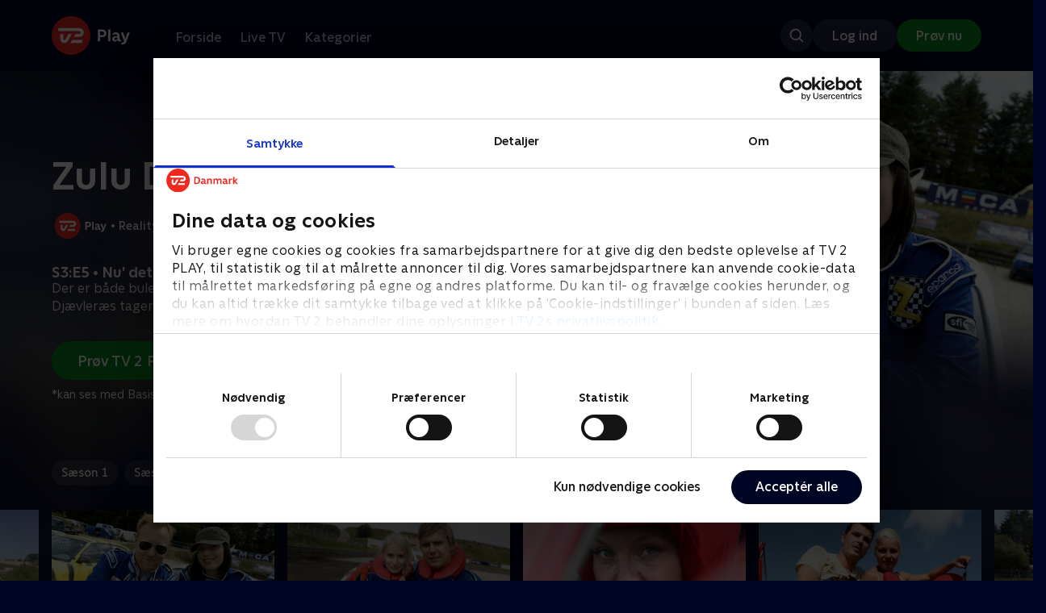

--- FILE ---
content_type: text/html; charset=utf-8
request_url: https://play.tv2.dk/serie/zulu-djaevleraes-tv2play/3/nu-det-personligt-semifinale-9d0842a4-5232-4e7e-b6a5-620321b37699?season=7b7ea6bf-2db0-45a9-8aa9-53ec310c262d
body_size: 11670
content:
<!DOCTYPE html><html><head><meta charSet="utf-8"/><meta name="viewport" content="width=device-width, initial-scale=1, minimum-scale=1"/><script async="" src="https://securepubads.g.doubleclick.net/tag/js/gpt.js"></script><script async="" src="https://assets.adobedtm.com/launch-EN40f12c6683a24d59bb7d82e23518c280.min.js"></script><meta name="theme-color" content="#000523"/><meta name="apple-mobile-web-app-capable" content="yes"/><meta name="apple-mobile-web-app-status-bar-style" content="black"/><link rel="shortcut icon" href="/assets/favicons/favicon.ico"/><link rel="icon" href="/assets/favicons/favicon.ico" sizes="any"/><link rel="icon" href="/assets/favicons/icon.svg" type="image/svg+xml"/><link rel="apple-touch-icon" href="/assets/favicons/apple-touch-icon.png"/><link rel="manifest" href="/manifest.json"/><meta property="og:site_name" content="play.tv2.dk"/><meta property="twitter:card" content="summary"/><meta property="twitter:site" content="@tv2play"/><meta name="apple-itunes-app" content="app-id=515236434"/><link rel="search" type="application/opensearchdescription+xml" href="/opensearch.xml" title="TV 2 Play"/><link rel="canonical" href="https://play.tv2.dk/serie/zulu-djaevleraes-tv2play/3/nu-det-personligt-semifinale-9d0842a4-5232-4e7e-b6a5-620321b37699"/><title>Zulu Djævleræs: Nu&#x27; det personligt! - Semifinale | Se afsnittet her | TV 2 Play</title><meta name="description" content="Se de bedste afsnit fra alle TV 2s kanaler | Nyt indhold hver dag | enten live eller når det passer dig. | Prøv TV 2 Play nu."/><meta property="og:url" content="https://play.tv2.dk/serie/zulu-djaevleraes-tv2play/3/nu-det-personligt-semifinale-9d0842a4-5232-4e7e-b6a5-620321b37699"/><meta property="og:type" content="video.episode"/><meta property="og:title" content="Zulu Djævleræs: Nu&#x27; det personligt! - Semifinale | Se afsnittet her | TV 2 Play"/><meta property="og:description" content="Se de bedste afsnit fra alle TV 2s kanaler | Nyt indhold hver dag | enten live eller når det passer dig. | Prøv TV 2 Play nu."/><meta property="og:image" content="https://cdn-play.tv2i.dk/a267a1eb-5256-4b69-8c22-500ae2dd25b3.jpeg?auto=format%2Ccompress&amp;fm=webp&amp;rect=0%2C0%2C640%2C356&amp;w=720"/><meta property="og:image:alt" content="Zulu Djævleræs"/><meta name="next-head-count" content="26"/><link rel="preload" href="/_next/static/css/9ced683e4cc2bdbd.css" as="style"/><link rel="preload" href="/_next/static/css/679cf9086367f21a.css" as="style"/><script type="application/ld+json">{
  "@context": "https://schema.org",
  "@type": "WebSite",
  "url": "https://play.tv2.dk",
  "potentialAction": {
    "@type": "SearchAction",
    "target": "https://play.tv2.dk/soeg/{search_term_string}",
    "query-input": "required name=search_term_string"
  }
}</script><script type="application/ld+json">{
  "@context": "http://schema.org",
  "@type": "TVSeries",
  "name": "Zulu Djævleræs",
  "description": "Kendte danskere kører vilde og hæsblæsende djævleræs mod hinanden.",
  "image": "https://cdn-play.tv2i.dk/a267a1eb-5256-4b69-8c22-500ae2dd25b3.jpeg?auto=format%2Ccompress&fm=webp&rect=0%2C0%2C640%2C356&w=720",
  "url": "https://play.tv2.dk/serie/zulu-djaevleraes-tv2play",
  "containsSeason": {
    "@type": "TVSeason",
    "seasonNumber": 3,
    "episode": {
      "@type": "TVEpisode",
      "name": "Nu' det personligt! - Semifinale",
      "episodeNumber": 5,
      "url": "https://play.tv2.dk/serie/zulu-djaevleraes-tv2play/3/nu-det-personligt-semifinale-9d0842a4-5232-4e7e-b6a5-620321b37699",
      "description": "Der er både bulede biler og ridsede egoer, når Zulu Djævleræs tager hul på den første hæsblæsende semifinale.",
      "datePublished": "2008-09-08"
    }
  },
  "numberOfSeasons": 6
}</script><link rel="stylesheet" href="/_next/static/css/9ced683e4cc2bdbd.css" data-n-g=""/><link rel="stylesheet" href="/_next/static/css/679cf9086367f21a.css" data-n-p=""/><noscript data-n-css=""></noscript><script defer="" noModule="" src="/_next/static/chunks/polyfills-42372ed130431b0a.js"></script><script src="/_next/static/chunks/webpack-238d2de21ff51cf3.js" defer=""></script><script src="/_next/static/chunks/framework-8d21f4020242b0b2.js" defer=""></script><script src="/_next/static/chunks/main-3d6c860e74ab01fc.js" defer=""></script><script src="/_next/static/chunks/pages/_app-9192315846fc6bbb.js" defer=""></script><script src="/_next/static/chunks/797-9cad1c638a298003.js" defer=""></script><script src="/_next/static/chunks/434-1cd3bc89578bfa99.js" defer=""></script><script src="/_next/static/chunks/324-1038a10b622cb39f.js" defer=""></script><script src="/_next/static/chunks/124-3a90107e40016921.js" defer=""></script><script src="/_next/static/chunks/262-f7c01380c84eba8e.js" defer=""></script><script src="/_next/static/chunks/543-4fd065429ad31807.js" defer=""></script><script src="/_next/static/chunks/pages/cas/DetailsPage-a1dd161ae9511989.js" defer=""></script><script src="/_next/static/2026.1.7190924/_buildManifest.js" defer=""></script><script src="/_next/static/2026.1.7190924/_ssgManifest.js" defer=""></script></head><body><script id="__APP_CONFIG__" type="application/json">{"AUTH0_DOMAIN":"auth.tv2.dk","AUTH0_CLIENT_ID":"c2UwaVTTDb7HoLZgK5ghG5siMUDAipgg","API_URL":"https://play.tv2api.dk","LOGIN_URL":"/api/user/login","CHECKOUT_URL":"https://checkout.play.tv2.dk","MIT_TV2_URL":"https://mit.tv2.dk","CLIENTSIDE_LOGGING_URL":"https://cl.web.tv2api.dk","TRACKING_ENV":"production","CONSENT_MODAL_URL":"https://scripts.tv2a.dk/consent/2.0.10/modal.js?platform=play-web","COOKIE_DOMAIN":".play.tv2.dk","COOKIE_DOMAIN_SSO":".tv2.dk","COOKIE_BOT_URL":"https://consent.cookiebot.com/uc.js?cbid=96b5169b-8f1b-44a0-9b8e-b6ebb6ebafdd","ENABLE_OVERSEER":"false","ENABLE_PLAYER_VCR":"false","USE_OVERSEER_GRAPHQL":"false","USE_ACTIVE_TRACKING_NIELSEN":"false","PROMPT_URL":"https://prompts-graph.discovery.tv2api.dk/graphql","PAGES_URL":"https://pages-graph.discovery.tv2api.dk/graphql","ANTI_SHARING_URL":"https://anti-sharing-graph.discovery.tv2api.dk/graphql","RECOVERY_STREAMS":"https://recovery.pvp.tv2api.dk","SERVICE_STATUS_URL":"https://status.ovp.tv2.dk/status/open","PERMANENT_REDIRECTS_ENABLED":"true","DATADOG_CLIENT_TOKEN":"pube87fbf4d502988b9bd8a41eb0b8e98c1","APP_VERSION":"2026.1.7190924"}</script><script>
window.dataLayer = window.dataLayer || {};
window.DTMQ = window.DTMQ || [];
// hack to prevent Cookiebot from using window.dataLayer
window.gtm_datalayer = window.gtm_datalayer || []
window.google_tag_manager = {
"GTM-": { dataLayer: { name: "gtm_datalayer"}}
}
window.targetGlobalSettings = {
timeout: 1000, // using custom timeout
bodyHidingEnabled: false,
optinEnabled: true,
viewsEnabled: false,
pageLoadEnabled: false,
analyticsLogging: "server_side"
};
      </script><script src="/assets/nielsen.js"></script><link rel="preload" as="image" href="https://cdn-play.tv2i.dk/d5c709f3-0022-4470-9244-24d1c4100077.JPG?auto=format%2Ccompress&amp;blur=500&amp;crop=top&amp;fit=crop&amp;fm=webp&amp;mask64=aHR0cHM6Ly9hc3NldHMucGxheS50djJhLmRrL21hc2tzL3IxNng5bWFzay5wbmc&amp;rect=30%2C129%2C2363%2C1329"/><link rel="preload" as="image" href="https://cdn-play.tv2i.dk/b2f4b2df-2a3b-4bfc-812d-61a74fb7ed9a.svg"/><link rel="preload" as="image" href="https://cdn-play.tv2i.dk/Alle_invert.svg"/><link rel="preload" as="image" href="https://cdn-play.tv2i.dk/075300e4-5207-455e-947d-bb36bbfb2e33.svg"/><link rel="preload" as="image" href="https://cdn-play.tv2i.dk/b7790260-fd1c-4268-957d-bce17b86704b.svg"/><div id="__next"><div class="layout-12-12-8 576:layout-32-32-8 768:layout-64-64-8 992:layout-64-64-16 1920:layout-96-96-16"><div class="top-0 will-change-transform duration-300 transition-transform sticky z-header" style="transform:translateY(-0%)"><div class="bg-midnight flex justify-between py-3 whitespace-nowrap min-h-[80px] 768:py-5 deck"><div class="flex-col 768:flex w-col-12"><div class="flex flex-row justify-between"><div class="flex items-center "><div class="768:mr-8 992:mr-14"><a href="/" title="TV 2 Play start"><img alt="TV 2 Play" loading="lazy" width="49" height="24" decoding="async" data-nimg="1" class="h-10 768:h-12 w-auto" style="color:transparent" src="/_next/static/media/tv2play-white.4ce097bd.svg"/></a></div><div class="768:flex hidden items-center ml-3 768:ml-0 pt-1"><div data-testid="navigation_item" class="text-neutral-400 text-button-label-m 576:text-button-label-m ml-3 768:ml-4 first:ml-0 hover:underline"><a class="p-2 first:pl-0" tabindex="0" data-testtype="link" href="/forside">Forside</a></div><div data-testid="navigation_item" class="text-neutral-400 text-button-label-m 576:text-button-label-m ml-3 768:ml-4 first:ml-0 hover:underline"><a class="p-2 first:pl-0" tabindex="0" data-testtype="link" href="/live">Live TV</a></div><div data-testid="navigation_item" class="text-neutral-400 text-button-label-m 576:text-button-label-m ml-3 768:ml-4 first:ml-0 hover:underline"><a class="p-2 first:pl-0" tabindex="0" data-testtype="link" href="/kategorier">Kategorier</a></div></div></div></div><div class="flex 768:hidden items-center mb-2 768:mb-0 768:mt-0 h-[48px]"><div data-testid="navigation_item" class="text-neutral-400 text-button-label-m 576:text-button-label-m ml-3 768:ml-4 first:ml-0 hover:underline"><a class="p-2 first:pl-0" tabindex="0" data-testtype="link" href="/forside">Forside</a></div><div data-testid="navigation_item" class="text-neutral-400 text-button-label-m 576:text-button-label-m ml-3 768:ml-4 first:ml-0 hover:underline"><a class="p-2 first:pl-0" tabindex="0" data-testtype="link" href="/live">Live TV</a></div><div data-testid="navigation_item" class="text-neutral-400 text-button-label-m 576:text-button-label-m ml-3 768:ml-4 first:ml-0 hover:underline"><a class="p-2 first:pl-0" tabindex="0" data-testtype="link" href="/kategorier">Kategorier</a></div></div></div></div></div><div id="container" class="relative"><div><div class="hidden 768:block relative"><div class="absolute w-full top-0 right-0 h-[1000px] -z-10"><img class="w-full" src="https://cdn-play.tv2i.dk/d5c709f3-0022-4470-9244-24d1c4100077.JPG?auto=format%2Ccompress&amp;blur=500&amp;crop=top&amp;fit=crop&amp;fm=webp&amp;mask64=aHR0cHM6Ly9hc3NldHMucGxheS50djJhLmRrL21hc2tzL3IxNng5bWFzay5wbmc&amp;rect=30%2C129%2C2363%2C1329" alt=""/><div class="absolute inset-0"></div></div></div><div class="hidden 768:block relative"><div style="margin-right:0" class="relative 768:absolute right-0 992:w-col-10 1200:w-col-8"><img src="https://cdn-play.tv2i.dk/d5c709f3-0022-4470-9244-24d1c4100077.JPG?auto=format%2Ccompress&amp;fm=webp&amp;mask64=aHR0cHM6Ly9hc3NldHMucGxheS50djJhLmRrL3NtYXJ0LXR2L2JhY2tncm91bmQtbWFzay5wbmc%3D&amp;rect=30%2C129%2C2363%2C1329" alt="" loading="lazy" style="margin-right:0" class=" w-full"/></div></div><div class="768:hidden relative"><img src="https://cdn-play.tv2i.dk/d5c709f3-0022-4470-9244-24d1c4100077.JPG?auto=format%2Ccompress&amp;fm=webp&amp;mask64=aHR0cHM6Ly9hc3NldHMucGxheS50djJhLmRrL21hc2tzL3I3eDZfbWFzay5wbmc&amp;rect=194%2C0%2C2099%2C1800" alt="" loading="lazy" class=" w-full"/></div></div><div class="-mt-32 768:mt-0 768:pt-[340px] 992:pt-[104px] 2560:pt-[15vw] relative"><div class="deck relative mb-8 1440:mb-36 w-col-12 1200:w-col-6 1440:w-col-5"><div class="mb-4 w-col-12 992:w-col-5 1920:w-col-4"><div class="mb-5"><h1 data-testid="details_deck_title" class="text-headline-xs md:text-headline-s text-white">Zulu Djævleræs</h1></div><div class="mb-8"><div class="mt-3"><div class="text-legacy-body-s text-white"><div class="flex items-center text-label-s text-white mt-4 flex-row"><div class="mr-1 ml-1"><img class=" h-[32px]" src="https://cdn-play.tv2i.dk/b2f4b2df-2a3b-4bfc-812d-61a74fb7ed9a.svg" alt="TV2PLAY"/></div><div class="mr-0 ml-0">•</div><div class="mr-1 ml-1"><div class="">Reality</div></div><div class="mr-0 ml-0">•</div><div class="mr-1 ml-1"><div class="">6 sæsoner</div></div><div class="mr-0 ml-0">•</div><div class="mr-1 ml-1"><img class=" h-[18px]" src="https://cdn-play.tv2i.dk/Alle_invert.svg" alt="Tilladt for alle"/></div></div></div></div></div></div><div class="w-col-12 992:w-col-5 1920:w-col-4"><h3 class="text-list-title-xs text-midnight-100 min-h-[1lh] mb-1">S3:E5 • Nu&#x27; det personligt! - Semifinale</h3><div class="flex flex-row"><div class="flex-1"><div class="text-body-s text-midnight-200 -mt-1"><div class="line-clamp-6">Der er både bulede biler og ridsede egoer, når Zulu Djævleræs tager hul på den første hæsblæsende semifinale.</div></div></div></div></div><div class="flex flex-col 576:flex-row mt-4 576:gap-6 gap-2"><div class="flex flex-col"><div class="flex flex-col 576:flex-row mt-4 576:gap-6 gap-2"><div class="flex flex-col w-full 576:w-fit"><a data-testtype="link" href="https://checkout.play.tv2.dk"><div class="inline-flex gap-2 rounded-full items-center border-none text-button-label-m h-10 768:text-button-label-l 768:h-12 pl-6 768:pl-8 pr-6 768:pr-8 bg-semantic-success-on-light text-white hover:bg-interactive-green-on-dark group-hover:bg-interactive-green-on-dark active:bg-interactive-green-on-dark disabled:text-neutral-500 disabled:bg-neutral-800 outline-none focus-visible:outline-2 focus-visible:outline-semantic-links-on-dark focus-visible:outline-offset-2 w-full 576:w-fit justify-center 576:justify-start">Prøv TV 2 Play*</div></a></div></div><div class="typo-body-xs text-white mt-2">*kan ses med Basis, Favorit og Favorit + Sport</div></div></div></div></div></div><div class="mt-8 992:mt-14"><div data-testid="season_picker" class="deck mb-4"><div class="w-col-12"><div class="Scroller_container__9UOfW flex flex-nowrap min-h-[60px] justify-center flex-col group"><nav class="useScrollable_scrollable__83ku0 useScrollable_no-scrollbar__ziUyN Scroller_scrollable__WK9OE"><div class="flex-none px-1 first:pl-0"><a class="block select-none text-button-label-s px-3 py-2 h-full no-underline text-center cursor-pointer border-none outline-none overflow-hidden rounded-[35px] text-midnight-100 bg-white/10 hover:bg-white/25" href="/serie/zulu-djaevleraes-tv2play/1">Sæson 1</a></div><div class="flex-none px-1 first:pl-0"><a class="block select-none text-button-label-s px-3 py-2 h-full no-underline text-center cursor-pointer border-none outline-none overflow-hidden rounded-[35px] text-midnight-100 bg-white/10 hover:bg-white/25" href="/serie/zulu-djaevleraes-tv2play/2">Sæson 2</a></div><div class="flex-none px-1 first:pl-0"><a class="block select-none text-button-label-s px-3 py-2 h-full no-underline text-center cursor-pointer border-none outline-none overflow-hidden rounded-[35px] text-midnight hover:bg-midnight-300 bg-white" href="/serie/zulu-djaevleraes-tv2play/3">Sæson 3</a></div><div class="flex-none px-1 first:pl-0"><a class="block select-none text-button-label-s px-3 py-2 h-full no-underline text-center cursor-pointer border-none outline-none overflow-hidden rounded-[35px] text-midnight-100 bg-white/10 hover:bg-white/25" href="/serie/zulu-djaevleraes-tv2play/4">Sæson 4</a></div><div class="flex-none px-1 first:pl-0"><a class="block select-none text-button-label-s px-3 py-2 h-full no-underline text-center cursor-pointer border-none outline-none overflow-hidden rounded-[35px] text-midnight-100 bg-white/10 hover:bg-white/25" href="/serie/zulu-djaevleraes-tv2play/5">Sæson 5</a></div><div class="flex-none px-1 first:pl-0"><a class="block select-none text-button-label-s px-3 py-2 h-full no-underline text-center cursor-pointer border-none outline-none overflow-hidden rounded-[35px] text-midnight-100 bg-white/10 hover:bg-white/25" href="/serie/zulu-djaevleraes-tv2play/6">Sæson 6</a></div></nav></div></div></div><div class="relative"><div class="z-20 flex items-center justify-center absolute top-0 h-full max-md:hidden left-0"><button type="button" title="Forrige række" class="flex group h-fit"><span class="flex m-2 w-12 h-12 items-center justify-center rounded-full bg-midnight/60 group-hover:bg-grey-100 duration-200"><img alt="Til venstre" loading="lazy" width="24" height="24" decoding="async" data-nimg="1" class="invert group-hover:invert-0" style="color:transparent" src="/_next/static/media/left_arrow_icon.f91799a7.svg"/></span></button></div><div class="flex flex-row relative snap-x snap-mandatory scroll-px-[var(--spacingLeft)] px-[var(--spacingLeft)] -mr-[var(--gap)] hide-scrollbar overflow-hidden overscroll-x-contain overflow-x-auto "><div class="snap-start snap-normal shrink-0"><div class="h-full block w-col-7 768:w-col-4 992:w-col-3 1920:w-col-2 bg-opacity-midnight-700"></div></div><div class="snap-start snap-normal shrink-0"><div class="h-full block w-col-7 768:w-col-4 992:w-col-3 1920:w-col-2 bg-opacity-midnight-700"></div></div><div class="snap-start snap-normal shrink-0"><div class="h-full block w-col-7 768:w-col-4 992:w-col-3 1920:w-col-2 bg-opacity-midnight-700"></div></div><div class="snap-start snap-normal shrink-0"><div class="h-full block w-col-7 768:w-col-4 992:w-col-3 1920:w-col-2 bg-opacity-midnight-700"></div></div><div class="snap-start snap-normal shrink-0"><div class="h-full block w-col-7 768:w-col-4 992:w-col-3 1920:w-col-2 bg-opacity-midnight-700"></div></div><div class="snap-start snap-normal shrink-0"><div class="h-full block w-col-7 768:w-col-4 992:w-col-3 1920:w-col-2 bg-opacity-midnight-700"></div></div><div class="snap-start snap-normal shrink-0"><div class="h-full block w-col-7 768:w-col-4 992:w-col-3 1920:w-col-2 bg-opacity-midnight-700"></div></div><div class="snap-start snap-normal shrink-0"><div class="h-full block w-col-7 768:w-col-4 992:w-col-3 1920:w-col-2 bg-opacity-midnight-700"></div></div><div class="snap-start snap-normal shrink-0"><div class="h-full block w-col-7 768:w-col-4 992:w-col-3 1920:w-col-2 bg-opacity-midnight-700"></div></div><div class="snap-start snap-normal shrink-0"><div class="h-full block w-col-7 768:w-col-4 992:w-col-3 1920:w-col-2 bg-opacity-midnight-700"></div></div><div class="snap-start snap-normal shrink-0"><div class="h-full block w-col-7 768:w-col-4 992:w-col-3 1920:w-col-2 bg-opacity-midnight-700"></div></div><div class="snap-start snap-normal shrink-0"><div class="h-full block w-col-7 768:w-col-4 992:w-col-3 1920:w-col-2 bg-opacity-midnight-700"></div></div><div class="snap-start snap-normal shrink-0"><a data-testtype="link" href="/serie/zulu-djaevleraes-tv2play/2/djaevlen-er-loes-semifinale-4ae90674-809d-4004-a914-deb2f6cb6641"><div class="h-full block w-col-6 768:w-col-4 1200:w-col-3"><div class="hover:scale-s 2xl:hover:scale-xs relative transition-transform group"><div class="relative w-full h-full bg-midnight-900"><div style="padding-bottom:56.25%" class="relative overflow-hidden ease-in-out transform transition-transform duration-[200ms] linear"><img class="absolute transition-opacity duration-200 ease-in-out opacity-0 w-full h-full object-cover" alt="6. Djævlen er løs - Semifinale" loading="lazy"/></div></div></div><div class="text-list-title-2xs text-white mt-2">6. Djævlen er løs - Semifinale</div><div class="text-legacy-body-s text-neutral-400 mt-2 line-clamp-4">Djævleheatet er vildt og voldsomt - denne gang er der pølsevogne bag på bilerne, og Tages pølse bliver en smule medtaget.</div><div class="text-legacy-body-s text-neutral-400 mt-3">1. november 2007 • 40 min</div></div></a></div><div class="snap-start snap-normal shrink-0"><a data-testtype="link" href="/serie/zulu-djaevleraes-tv2play/2/djaevlen-er-loes-finale-d1bea755-d0e6-42f9-a552-28f66acd3ffe"><div class="h-full block w-col-6 768:w-col-4 1200:w-col-3"><div class="hover:scale-s 2xl:hover:scale-xs relative transition-transform group"><div class="relative w-full h-full bg-midnight-900"><div style="padding-bottom:56.25%" class="relative overflow-hidden ease-in-out transform transition-transform duration-[200ms] linear"><img class="absolute transition-opacity duration-200 ease-in-out opacity-0 w-full h-full object-cover" alt="7. Djævlen er løs - Finale" loading="lazy"/></div></div></div><div class="text-list-title-2xs text-white mt-2">7. Djævlen er løs - Finale</div><div class="text-legacy-body-s text-neutral-400 mt-2 line-clamp-4">Vi er nået til den store finale i Zulu Djævleræs. Tilbage er kun sande Djævleræsere, der alle kører stærkt og skånselsløst.</div><div class="text-legacy-body-s text-neutral-400 mt-3">15. november 2007 • 40 min</div></div></a></div><div class="snap-start snap-normal shrink-0"><a data-testtype="link" href="/serie/zulu-djaevleraes-tv2play/2/det-vildeste-af-det-vilde-a0f767d5-c0b4-4ee8-a9fc-3b402ed0b357"><div class="h-full block w-col-6 768:w-col-4 1200:w-col-3"><div class="hover:scale-s 2xl:hover:scale-xs relative transition-transform group"><div class="relative w-full h-full bg-midnight-900"><div style="padding-bottom:56.25%" class="relative overflow-hidden ease-in-out transform transition-transform duration-[200ms] linear"><img class="absolute transition-opacity duration-200 ease-in-out opacity-0 w-full h-full object-cover" alt="8. Det vildeste af det vilde" loading="lazy"/></div></div></div><div class="text-list-title-2xs text-white mt-2">8. Det vildeste af det vilde</div><div class="text-legacy-body-s text-neutral-400 mt-2 line-clamp-4">Anden runde af Zulu Djævleræs er færdigt og vi er nu kommet til Sidste Heat.</div><div class="text-legacy-body-s text-neutral-400 mt-3">22. november 2007 • 40 min</div></div></a></div><div class="snap-start snap-normal shrink-0"><a data-testtype="link" href="/serie/zulu-djaevleraes-tv2play/3/nu-det-personligt-f257f88b-9e6c-4ff5-8880-59c06b630af7"><div class="h-full block w-col-6 768:w-col-4 1200:w-col-3"><div class="hover:scale-s 2xl:hover:scale-xs relative transition-transform group"><div class="relative w-full h-full bg-midnight-900"><div style="padding-bottom:56.25%" class="relative overflow-hidden ease-in-out transform transition-transform duration-[200ms] linear"><img class="absolute transition-opacity duration-200 ease-in-out opacity-0 w-full h-full object-cover" alt="1. Nu&#x27; det personligt!" loading="lazy"/></div></div></div><div class="text-list-title-2xs text-white mt-2">1. Nu&#x27; det personligt!</div><div class="text-legacy-body-s text-neutral-400 mt-2 line-clamp-4">Se første afsnit af Zulu Djævleræs 3, hvor erfarne djævleræs-kørere blandes med debutanter. Hold godt fast, for denne gang er det personligt</div><div class="text-legacy-body-s text-neutral-400 mt-3">11. august 2008 • 39 min</div></div></a></div><div class="snap-start snap-normal shrink-0"><a data-testtype="link" href="/serie/zulu-djaevleraes-tv2play/3/nu-det-personligt-741bcf10-16ba-4157-a666-1b7683b0c077"><div class="h-full block w-col-6 768:w-col-4 1200:w-col-3"><div class="hover:scale-s 2xl:hover:scale-xs relative transition-transform group"><div class="relative w-full h-full bg-midnight-900"><div style="padding-bottom:56.25%" class="relative overflow-hidden ease-in-out transform transition-transform duration-[200ms] linear"><img class="absolute transition-opacity duration-200 ease-in-out opacity-0 w-full h-full object-cover" alt="2. Nu&#x27; det personligt!" loading="lazy"/></div></div></div><div class="text-list-title-2xs text-white mt-2">2. Nu&#x27; det personligt!</div><div class="text-legacy-body-s text-neutral-400 mt-2 line-clamp-4">Se andet afsnit af Zulu Djævleræs 3, hvor erfarne djævleræs-kørere blandes med debutanter. Hold godt fast, for denne gang er det personligt</div><div class="text-legacy-body-s text-neutral-400 mt-3">18. august 2008 • 39 min</div></div></a></div><div class="snap-start snap-normal shrink-0"><a data-testtype="link" href="/serie/zulu-djaevleraes-tv2play/3/nu-det-personligt-89e14c05-db27-4ec1-b2d6-186eec878418"><div class="h-full block w-col-6 768:w-col-4 1200:w-col-3"><div class="hover:scale-s 2xl:hover:scale-xs relative transition-transform group"><div class="relative w-full h-full bg-midnight-900"><div style="padding-bottom:56.25%" class="relative overflow-hidden ease-in-out transform transition-transform duration-[200ms] linear"><img class="absolute transition-opacity duration-200 ease-in-out opacity-0 w-full h-full object-cover" alt="3. Nu&#x27; det personligt!" loading="lazy"/></div></div></div><div class="text-list-title-2xs text-white mt-2">3. Nu&#x27; det personligt!</div><div class="text-legacy-body-s text-neutral-400 mt-2 line-clamp-4">Den unge Stine Ternstrøm, får sin sag for med at lære Don Ø at køre ræs - han er nemlig ikke vant til at tage imod ordrer.</div><div class="text-legacy-body-s text-neutral-400 mt-3">25. august 2008 • 40 min</div></div></a></div><div class="snap-start snap-normal shrink-0"><a data-testtype="link" href="/serie/zulu-djaevleraes-tv2play/3/nu-det-personligt-4e82cbba-d54e-40b0-85f0-7ae1890270d5"><div class="h-full block w-col-6 768:w-col-4 1200:w-col-3"><div class="hover:scale-s 2xl:hover:scale-xs relative transition-transform group"><div class="relative w-full h-full bg-midnight-900"><div style="padding-bottom:56.25%" class="relative overflow-hidden ease-in-out transform transition-transform duration-[200ms] linear"><img class="absolute transition-opacity duration-200 ease-in-out opacity-0 w-full h-full object-cover" alt="4. Nu&#x27; det personligt!" loading="lazy"/></div></div></div><div class="text-list-title-2xs text-white mt-2">4. Nu&#x27; det personligt!</div><div class="text-legacy-body-s text-neutral-400 mt-2 line-clamp-4">Der kommer masser af fart og smadrede biler på banen, når Pelle Hvenegaard, og makkeren Zindy Laursen mister kontrollen over bilen.</div><div class="text-legacy-body-s text-neutral-400 mt-3">1. september 2008 • 40 min</div></div></a></div><div class="snap-start snap-normal shrink-0"><a data-testtype="link" href="/serie/zulu-djaevleraes-tv2play/3/nu-det-personligt-semifinale-9d0842a4-5232-4e7e-b6a5-620321b37699"><div class="h-full block w-col-6 768:w-col-4 1200:w-col-3"><div class="hover:scale-s 2xl:hover:scale-xs relative transition-transform group"><div class="relative w-full h-full bg-midnight-900"><div style="padding-bottom:56.25%" class="relative overflow-hidden ease-in-out transform transition-transform duration-[200ms] linear"><img class="absolute transition-opacity duration-200 ease-in-out opacity-0 w-full h-full object-cover" alt="5. Nu&#x27; det personligt! - Semifinale" loading="lazy"/></div></div></div><div class="text-list-title-2xs text-white mt-2">5. Nu&#x27; det personligt! - Semifinale</div><div class="text-legacy-body-s text-neutral-400 mt-2 line-clamp-4">Der er både bulede biler og ridsede egoer, når Zulu Djævleræs tager hul på den første hæsblæsende semifinale.</div><div class="text-legacy-body-s text-neutral-400 mt-3">8. september 2008 • 40 min</div></div></a></div><div class="snap-start snap-normal shrink-0"><a data-testtype="link" href="/serie/zulu-djaevleraes-tv2play/3/nu-det-personligt-semifinale-ee803203-eacf-407d-a7bf-1762bbddc6a7"><div class="h-full block w-col-6 768:w-col-4 1200:w-col-3"><div class="hover:scale-s 2xl:hover:scale-xs relative transition-transform group"><div class="relative w-full h-full bg-midnight-900"><div style="padding-bottom:56.25%" class="relative overflow-hidden ease-in-out transform transition-transform duration-[200ms] linear"><img class="absolute transition-opacity duration-200 ease-in-out opacity-0 w-full h-full object-cover" alt="6. Nu&#x27; det personligt! - Semifinale" loading="lazy"/></div></div></div><div class="text-list-title-2xs text-white mt-2">6. Nu&#x27; det personligt! - Semifinale</div><div class="text-legacy-body-s text-neutral-400 mt-2 line-clamp-4">De ti kendte djævleræsere er toptunede, når startskuddet går til den sidste semifinale i Zulu Djævleræs.</div><div class="text-legacy-body-s text-neutral-400 mt-3">15. september 2008 • 40 min</div></div></a></div><div class="snap-start snap-normal shrink-0"><a data-testtype="link" href="/serie/zulu-djaevleraes-tv2play/3/nu-det-personligt-finale-4c756545-4c81-42a0-b268-be8569e169b5"><div class="h-full block w-col-6 768:w-col-4 1200:w-col-3"><div class="hover:scale-s 2xl:hover:scale-xs relative transition-transform group"><div class="relative w-full h-full bg-midnight-900"><div style="padding-bottom:56.25%" class="relative overflow-hidden ease-in-out transform transition-transform duration-[200ms] linear"><img class="absolute transition-opacity duration-200 ease-in-out opacity-0 w-full h-full object-cover" alt="7. Nu&#x27; det personligt! - Finale" loading="lazy"/></div></div></div><div class="text-list-title-2xs text-white mt-2">7. Nu&#x27; det personligt! - Finale</div><div class="text-legacy-body-s text-neutral-400 mt-2 line-clamp-4">Gense den store finale i Zulu Djævleræs 3. sæson.</div><div class="text-legacy-body-s text-neutral-400 mt-3">22. september 2008 • 45 min</div></div></a></div><div class="snap-start snap-normal shrink-0"><a data-testtype="link" href="/serie/zulu-djaevleraes-tv2play/3/det-sejeste-af-det-seje-5d7ac3b0-2efd-4ac9-972d-701552dcb2ae"><div class="h-full block w-col-6 768:w-col-4 1200:w-col-3"><div class="hover:scale-s 2xl:hover:scale-xs relative transition-transform group"><div class="relative w-full h-full bg-midnight-900"><div style="padding-bottom:56.25%" class="relative overflow-hidden ease-in-out transform transition-transform duration-[200ms] linear"><img class="absolute transition-opacity duration-200 ease-in-out opacity-0 w-full h-full object-cover" alt="8. Det sejeste af det seje" loading="lazy"/></div></div></div><div class="text-list-title-2xs text-white mt-2">8. Det sejeste af det seje</div><div class="text-legacy-body-s text-neutral-400 mt-2 line-clamp-4">Gensyn med de vildeste vovehalse, de største tabere og gladeste vindere i Danmarks vildeste motorløb.</div><div class="text-legacy-body-s text-neutral-400 mt-3">29. september 2008 • 39 min</div></div></a></div><div class="snap-start snap-normal shrink-0"><a data-testtype="link" href="/serie/zulu-djaevleraes-tv2play/4/landsholdet-a05ffc6d-4283-497f-b9c8-412ee6051521"><div class="h-full block w-col-6 768:w-col-4 1200:w-col-3"><div class="hover:scale-s 2xl:hover:scale-xs relative transition-transform group"><div class="relative w-full h-full bg-midnight-900"><div style="padding-bottom:56.25%" class="relative overflow-hidden ease-in-out transform transition-transform duration-[200ms] linear"><img class="absolute transition-opacity duration-200 ease-in-out opacity-0 w-full h-full object-cover" alt="1. Landsholdet" loading="lazy"/></div></div></div><div class="text-list-title-2xs text-white mt-2">1. Landsholdet</div><div class="text-legacy-body-s text-neutral-400 mt-2 line-clamp-4">En ny sæson af Danmarks vildeste motorløb skydes i gang. Blandt 40 kendte danskere samles et landshold, der til sidst skal ræse mod Norge og Sverige</div><div class="text-legacy-body-s text-neutral-400 mt-3">13. august 2009 • 40 min</div></div></a></div><div class="snap-start snap-normal shrink-0"><a data-testtype="link" href="/serie/zulu-djaevleraes-tv2play/4/landsholdet-f7e4dfe2-f389-43aa-878c-02e942302a91"><div class="h-full block w-col-6 768:w-col-4 1200:w-col-3"><div class="hover:scale-s 2xl:hover:scale-xs relative transition-transform group"><div class="relative w-full h-full bg-midnight-900"><div style="padding-bottom:56.25%" class="relative overflow-hidden ease-in-out transform transition-transform duration-[200ms] linear"><img class="absolute transition-opacity duration-200 ease-in-out opacity-0 w-full h-full object-cover" alt="2. Landsholdet" loading="lazy"/></div></div></div><div class="text-list-title-2xs text-white mt-2">2. Landsholdet</div><div class="text-legacy-body-s text-neutral-400 mt-2 line-clamp-4">Deltagerne er Mascha Vang, Pyrus, Simon-Emil Ammitzbøll, Henrik Qvortrup, Farshad Kolghi, Susanne Georgi, Mayianne Dinesen, Mette Vibe Utzon og Stephanie Leon</div><div class="text-legacy-body-s text-neutral-400 mt-3">20. august 2009 • 40 min</div></div></a></div><div class="snap-start snap-normal shrink-0"><a data-testtype="link" href="/serie/zulu-djaevleraes-tv2play/4/landsholdet-ffa180ca-dc5e-4e10-81e0-30e03b13c276"><div class="h-full block w-col-6 768:w-col-4 1200:w-col-3"><div class="hover:scale-s 2xl:hover:scale-xs relative transition-transform group"><div class="relative w-full h-full bg-midnight-900"><div style="padding-bottom:56.25%" class="relative overflow-hidden ease-in-out transform transition-transform duration-[200ms] linear"><img class="absolute transition-opacity duration-200 ease-in-out opacity-0 w-full h-full object-cover" alt="3. Landsholdet" loading="lazy"/></div></div></div><div class="text-list-title-2xs text-white mt-2">3. Landsholdet</div><div class="text-legacy-body-s text-neutral-400 mt-2 line-clamp-4">Den tidligere bokser Brian Nielsen og modeskribent Jim Lyngvild får hidtil usete problemer med bilen</div><div class="text-legacy-body-s text-neutral-400 mt-3">27. august 2009 • 39 min</div></div></a></div><div class="snap-start snap-normal shrink-0"><a data-testtype="link" href="/serie/zulu-djaevleraes-tv2play/4/landsholdet-e31e6d7b-151b-444c-923e-c32e0945cb10"><div class="h-full block w-col-6 768:w-col-4 1200:w-col-3"><div class="hover:scale-s 2xl:hover:scale-xs relative transition-transform group"><div class="relative w-full h-full bg-midnight-900"><div style="padding-bottom:56.25%" class="relative overflow-hidden ease-in-out transform transition-transform duration-[200ms] linear"><img class="absolute transition-opacity duration-200 ease-in-out opacity-0 w-full h-full object-cover" alt="4. Landsholdet" loading="lazy"/></div></div></div><div class="text-list-title-2xs text-white mt-2">4. Landsholdet</div><div class="text-legacy-body-s text-neutral-400 mt-2 line-clamp-4">Tv-værten Anders Breinholt har et horn i siden på konkurrenten Søren Malling, fordi han reklamerer for en spegepølse. .</div><div class="text-legacy-body-s text-neutral-400 mt-3">10. september 2009 • 39 min</div></div></a></div><div class="snap-start snap-normal shrink-0"><div class="h-full block w-col-7 768:w-col-4 992:w-col-3 1920:w-col-2 bg-opacity-midnight-700"></div></div><div class="snap-start snap-normal shrink-0"><div class="h-full block w-col-7 768:w-col-4 992:w-col-3 1920:w-col-2 bg-opacity-midnight-700"></div></div><div class="snap-start snap-normal shrink-0"><div class="h-full block w-col-7 768:w-col-4 992:w-col-3 1920:w-col-2 bg-opacity-midnight-700"></div></div><div class="snap-start snap-normal shrink-0"><div class="h-full block w-col-7 768:w-col-4 992:w-col-3 1920:w-col-2 bg-opacity-midnight-700"></div></div><div class="snap-start snap-normal shrink-0"><div class="h-full block w-col-7 768:w-col-4 992:w-col-3 1920:w-col-2 bg-opacity-midnight-700"></div></div><div class="snap-start snap-normal shrink-0"><div class="h-full block w-col-7 768:w-col-4 992:w-col-3 1920:w-col-2 bg-opacity-midnight-700"></div></div><div class="snap-start snap-normal shrink-0"><div class="h-full block w-col-7 768:w-col-4 992:w-col-3 1920:w-col-2 bg-opacity-midnight-700"></div></div><div class="snap-start snap-normal shrink-0"><div class="h-full block w-col-7 768:w-col-4 992:w-col-3 1920:w-col-2 bg-opacity-midnight-700"></div></div><div class="snap-start snap-normal shrink-0"><div class="h-full block w-col-7 768:w-col-4 992:w-col-3 1920:w-col-2 bg-opacity-midnight-700"></div></div><div class="snap-start snap-normal shrink-0"><div class="h-full block w-col-7 768:w-col-4 992:w-col-3 1920:w-col-2 bg-opacity-midnight-700"></div></div><div class="snap-start snap-normal shrink-0"><div class="h-full block w-col-7 768:w-col-4 992:w-col-3 1920:w-col-2 bg-opacity-midnight-700"></div></div><div class="snap-start snap-normal shrink-0"><div class="h-full block w-col-7 768:w-col-4 992:w-col-3 1920:w-col-2 bg-opacity-midnight-700"></div></div><div class="snap-start snap-normal shrink-0"><div class="h-full block w-col-7 768:w-col-4 992:w-col-3 1920:w-col-2 bg-opacity-midnight-700"></div></div><div class="snap-start snap-normal shrink-0"><div class="h-full block w-col-7 768:w-col-4 992:w-col-3 1920:w-col-2 bg-opacity-midnight-700"></div></div><div class="snap-start snap-normal shrink-0"><div class="h-full block w-col-7 768:w-col-4 992:w-col-3 1920:w-col-2 bg-opacity-midnight-700"></div></div><div class="snap-start snap-normal shrink-0"><div class="h-full block w-col-7 768:w-col-4 992:w-col-3 1920:w-col-2 bg-opacity-midnight-700"></div></div><div class="snap-start snap-normal shrink-0"><div class="h-full block w-col-7 768:w-col-4 992:w-col-3 1920:w-col-2 bg-opacity-midnight-700"></div></div><div class="snap-start snap-normal shrink-0"><div class="h-full block w-col-7 768:w-col-4 992:w-col-3 1920:w-col-2 bg-opacity-midnight-700"></div></div><div class="snap-start snap-normal shrink-0"><div class="h-full block w-col-7 768:w-col-4 992:w-col-3 1920:w-col-2 bg-opacity-midnight-700"></div></div><div class="snap-start snap-normal shrink-0"><div class="h-full block w-col-7 768:w-col-4 992:w-col-3 1920:w-col-2 bg-opacity-midnight-700"></div></div><div class="snap-start snap-normal shrink-0"><div class="h-full block w-col-7 768:w-col-4 992:w-col-3 1920:w-col-2 bg-opacity-midnight-700"></div></div><div class="snap-start snap-normal shrink-0"><div class="h-full block w-col-7 768:w-col-4 992:w-col-3 1920:w-col-2 bg-opacity-midnight-700"></div></div><div class="snap-start snap-normal shrink-0"><div class="h-full block w-col-7 768:w-col-4 992:w-col-3 1920:w-col-2 bg-opacity-midnight-700"></div></div><div class="snap-start snap-normal shrink-0"><div class="h-full block w-col-7 768:w-col-4 992:w-col-3 1920:w-col-2 bg-opacity-midnight-700"></div></div></div><div class="z-20 flex items-center justify-center absolute top-0 h-full max-md:hidden right-0"><button type="button" title="Næste række" class="flex group h-fit"><span class="flex m-2 w-12 h-12 items-center justify-center rounded-full bg-midnight/60 group-hover:bg-grey-100 duration-200"><img alt="Til højre" loading="lazy" width="24" height="24" decoding="async" data-nimg="1" class="invert group-hover:invert-0" style="color:transparent" src="/_next/static/media/right_arrow_icon.cf512aea.svg"/></span></button></div></div></div><div class="mt-8 992:mt-14"><div class="deck mb-4"><h2 data-testid="deck_label" class="text-label-l 1440:text-label-xl text-white">Andre så også</h2></div><div class="relative"><div class="z-20 flex items-center justify-center absolute top-0 h-full max-md:hidden left-0"><button type="button" title="Forrige række" class="flex group h-fit"><span class="flex m-2 w-12 h-12 items-center justify-center rounded-full bg-midnight/60 group-hover:bg-grey-100 duration-200"><img alt="Til venstre" loading="lazy" width="24" height="24" decoding="async" data-nimg="1" class="invert group-hover:invert-0" style="color:transparent" src="/_next/static/media/left_arrow_icon.f91799a7.svg"/></span></button></div><div class="flex flex-row relative snap-x snap-mandatory scroll-px-[var(--spacingLeft)] px-[var(--spacingLeft)] -mr-[var(--gap)] hide-scrollbar overflow-hidden overscroll-x-contain overflow-x-auto "><div class="snap-start snap-normal shrink-0"><a data-testtype="link" href="/serie/spillet-tv2echo"><div class="h-full w-col-9 768:w-col-6 1200:w-col-4 flex-shrink-0 select-none"><div class="relative hover:scale-s 2xl:hover:scale-xs transition-transform bg-midnight-900" aria-label="Spillet"><div style="padding-bottom:56.25%" class="relative overflow-hidden ease-in-out transform transition-transform duration-[200ms] linear"><img class="absolute transition-opacity duration-200 ease-in-out opacity-0 w-full h-full object-cover" alt="Spillet" loading="lazy"/></div><div class="absolute left-2 top-2 z-1"><img class="h-5 576:h-6" src="https://cdn-play.tv2i.dk/075300e4-5207-455e-947d-bb36bbfb2e33.svg" alt="" title=""/></div></div><h3 class="pt-2 mb-0 pb-0 text-list-title-xs overflow-hidden line-clamp-2 text-white">Spillet</h3><span class="text-label-s text-midnight-400">Reality • 2 sæsoner</span></div></a></div><div class="snap-start snap-normal shrink-0"><a data-testtype="link" href="/serie/kaerlighed-hvor-kragerne-vender-tv2"><div class="h-full w-col-9 768:w-col-6 1200:w-col-4 flex-shrink-0 select-none"><div class="relative hover:scale-s 2xl:hover:scale-xs transition-transform bg-midnight-900" aria-label="Kærlighed hvor kragerne vender"><div style="padding-bottom:56.25%" class="relative overflow-hidden ease-in-out transform transition-transform duration-[200ms] linear"><img class="absolute transition-opacity duration-200 ease-in-out opacity-0 w-full h-full object-cover" alt="Kærlighed hvor kragerne vender" loading="lazy"/></div><div class="absolute left-2 top-2 z-1"><img class="h-5 576:h-6" src="https://cdn-play.tv2i.dk/b7790260-fd1c-4268-957d-bce17b86704b.svg" alt="" title=""/></div></div><h3 class="pt-2 mb-0 pb-0 text-list-title-xs overflow-hidden line-clamp-2 text-white">Kærlighed hvor kragerne vender</h3><span class="text-label-s text-midnight-400">Reality • 7 sæsoner</span></div></a></div><div class="snap-start snap-normal shrink-0"><a data-testtype="link" href="/serie/landmand-soeger-kaerlighed-usa-tv2echo"><div class="h-full w-col-9 768:w-col-6 1200:w-col-4 flex-shrink-0 select-none"><div class="relative hover:scale-s 2xl:hover:scale-xs transition-transform bg-midnight-900" aria-label="Landmand søger kærlighed USA"><div style="padding-bottom:56.25%" class="relative overflow-hidden ease-in-out transform transition-transform duration-[200ms] linear"><img class="absolute transition-opacity duration-200 ease-in-out opacity-0 w-full h-full object-cover" alt="Landmand søger kærlighed USA" loading="lazy"/></div><div class="absolute left-2 top-2 z-1"><img class="h-5 576:h-6" src="https://cdn-play.tv2i.dk/075300e4-5207-455e-947d-bb36bbfb2e33.svg" alt="" title=""/></div></div><h3 class="pt-2 mb-0 pb-0 text-list-title-xs overflow-hidden line-clamp-2 text-white">Landmand søger kærlighed USA</h3><span class="text-label-s text-midnight-400">Reality • 2 sæsoner</span></div></a></div><div class="snap-start snap-normal shrink-0"><a data-testtype="link" href="/serie/forraeder-usa-tv2echo"><div class="h-full w-col-9 768:w-col-6 1200:w-col-4 flex-shrink-0 select-none"><div class="relative hover:scale-s 2xl:hover:scale-xs transition-transform bg-midnight-900" aria-label="Forræder USA"><div style="padding-bottom:56.25%" class="relative overflow-hidden ease-in-out transform transition-transform duration-[200ms] linear"><img class="absolute transition-opacity duration-200 ease-in-out opacity-0 w-full h-full object-cover" alt="Forræder USA" loading="lazy"/></div><div class="absolute left-2 top-2 z-1"><img class="h-5 576:h-6" src="https://cdn-play.tv2i.dk/075300e4-5207-455e-947d-bb36bbfb2e33.svg" alt="" title=""/></div></div><h3 class="pt-2 mb-0 pb-0 text-list-title-xs overflow-hidden line-clamp-2 text-white">Forræder USA</h3><span class="text-label-s text-midnight-400">Reality • 2 sæsoner</span></div></a></div><div class="snap-start snap-normal shrink-0"><a data-testtype="link" href="/serie/zulu-kvaegraes-tv2play"><div class="h-full w-col-9 768:w-col-6 1200:w-col-4 flex-shrink-0 select-none"><div class="relative hover:scale-s 2xl:hover:scale-xs transition-transform bg-midnight-900" aria-label="Zulu Kvægræs"><div style="padding-bottom:56.25%" class="relative overflow-hidden ease-in-out transform transition-transform duration-[200ms] linear"><img class="absolute transition-opacity duration-200 ease-in-out opacity-0 w-full h-full object-cover" alt="Zulu Kvægræs" loading="lazy"/></div><div class="absolute left-2 top-2 z-1"><img class="h-5 576:h-6" src="https://cdn-play.tv2i.dk/b2f4b2df-2a3b-4bfc-812d-61a74fb7ed9a.svg" alt="" title=""/></div></div><h3 class="pt-2 mb-0 pb-0 text-list-title-xs overflow-hidden line-clamp-2 text-white">Zulu Kvægræs</h3><span class="text-label-s text-midnight-400">Reality • 3 sæsoner</span></div></a></div><div class="snap-start snap-normal shrink-0"><a data-testtype="link" href="/serie/forraeder-tv2"><div class="h-full w-col-9 768:w-col-6 1200:w-col-4 flex-shrink-0 select-none"><div class="relative hover:scale-s 2xl:hover:scale-xs transition-transform bg-midnight-900" aria-label="Forræder"><div style="padding-bottom:56.25%" class="relative overflow-hidden ease-in-out transform transition-transform duration-[200ms] linear"><img class="absolute transition-opacity duration-200 ease-in-out opacity-0 w-full h-full object-cover" alt="Forræder" loading="lazy"/></div><div class="absolute left-2 top-2 z-1"><img class="h-5 576:h-6" src="https://cdn-play.tv2i.dk/b7790260-fd1c-4268-957d-bce17b86704b.svg" alt="" title=""/></div></div><h3 class="pt-2 mb-0 pb-0 text-list-title-xs overflow-hidden line-clamp-2 text-white">Forræder</h3><span class="text-label-s text-midnight-400">Reality • 3 sæsoner</span></div></a></div><div class="snap-start snap-normal shrink-0"><a data-testtype="link" href="/serie/date-mig-noegen-special-tv2echo"><div class="h-full w-col-9 768:w-col-6 1200:w-col-4 flex-shrink-0 select-none"><div class="relative hover:scale-s 2xl:hover:scale-xs transition-transform bg-midnight-900" aria-label="Date mig nøgen - special"><div style="padding-bottom:56.25%" class="relative overflow-hidden ease-in-out transform transition-transform duration-[200ms] linear"><img class="absolute transition-opacity duration-200 ease-in-out opacity-0 w-full h-full object-cover" alt="Date mig nøgen - special" loading="lazy"/></div><div class="absolute left-2 top-2 z-1"><img class="h-5 576:h-6" src="https://cdn-play.tv2i.dk/075300e4-5207-455e-947d-bb36bbfb2e33.svg" alt="" title=""/></div></div><h3 class="pt-2 mb-0 pb-0 text-list-title-xs overflow-hidden line-clamp-2 text-white">Date mig nøgen - special</h3><span class="text-label-s text-midnight-400">Reality • 1 sæsoner</span></div></a></div><div class="snap-start snap-normal shrink-0"><a data-testtype="link" href="/serie/forraeder-ukendt-grund-tv2echo"><div class="h-full w-col-9 768:w-col-6 1200:w-col-4 flex-shrink-0 select-none"><div class="relative hover:scale-s 2xl:hover:scale-xs transition-transform bg-midnight-900" aria-label="Forræder - Ukendt grund"><div style="padding-bottom:56.25%" class="relative overflow-hidden ease-in-out transform transition-transform duration-[200ms] linear"><img class="absolute transition-opacity duration-200 ease-in-out opacity-0 w-full h-full object-cover" alt="Forræder - Ukendt grund" loading="lazy"/></div><div class="absolute left-2 top-2 z-1"><img class="h-5 576:h-6" src="https://cdn-play.tv2i.dk/075300e4-5207-455e-947d-bb36bbfb2e33.svg" alt="" title=""/></div></div><h3 class="pt-2 mb-0 pb-0 text-list-title-xs overflow-hidden line-clamp-2 text-white">Forræder - Ukendt grund</h3><span class="text-label-s text-midnight-400">Reality • 2 sæsoner</span></div></a></div><div class="snap-start snap-normal shrink-0"><a data-testtype="link" href="/serie/landmand-soeger-kaerlighed-tv2"><div class="h-full w-col-9 768:w-col-6 1200:w-col-4 flex-shrink-0 select-none"><div class="relative hover:scale-s 2xl:hover:scale-xs transition-transform bg-midnight-900" aria-label="Landmand søger kærlighed"><div style="padding-bottom:56.25%" class="relative overflow-hidden ease-in-out transform transition-transform duration-[200ms] linear"><img class="absolute transition-opacity duration-200 ease-in-out opacity-0 w-full h-full object-cover" alt="Landmand søger kærlighed" loading="lazy"/></div><div class="absolute left-2 top-2 z-1"><img class="h-5 576:h-6" src="https://cdn-play.tv2i.dk/b7790260-fd1c-4268-957d-bce17b86704b.svg" alt="" title=""/></div></div><h3 class="pt-2 mb-0 pb-0 text-list-title-xs overflow-hidden line-clamp-2 text-white">Landmand søger kærlighed</h3><span class="text-label-s text-midnight-400">Reality • 12 sæsoner</span></div></a></div><div class="snap-start snap-normal shrink-0"><a data-testtype="link" href="/serie/date-mig-noegen-uk-tv2echo"><div class="h-full w-col-9 768:w-col-6 1200:w-col-4 flex-shrink-0 select-none"><div class="relative hover:scale-s 2xl:hover:scale-xs transition-transform bg-midnight-900" aria-label="Date mig nøgen UK"><div style="padding-bottom:56.25%" class="relative overflow-hidden ease-in-out transform transition-transform duration-[200ms] linear"><img class="absolute transition-opacity duration-200 ease-in-out opacity-0 w-full h-full object-cover" alt="Date mig nøgen UK" loading="lazy"/></div><div class="absolute left-2 top-2 z-1"><img class="h-5 576:h-6" src="https://cdn-play.tv2i.dk/075300e4-5207-455e-947d-bb36bbfb2e33.svg" alt="" title=""/></div></div><h3 class="pt-2 mb-0 pb-0 text-list-title-xs overflow-hidden line-clamp-2 text-white">Date mig nøgen UK</h3><span class="text-label-s text-midnight-400">Reality • 7 sæsoner</span></div></a></div><div class="snap-start snap-normal shrink-0"><a data-testtype="link" href="/serie/diamantfamilien-tv2echo"><div class="h-full w-col-9 768:w-col-6 1200:w-col-4 flex-shrink-0 select-none"><div class="relative hover:scale-s 2xl:hover:scale-xs transition-transform bg-midnight-900" aria-label="Diamantfamilien"><div style="padding-bottom:56.25%" class="relative overflow-hidden ease-in-out transform transition-transform duration-[200ms] linear"><img class="absolute transition-opacity duration-200 ease-in-out opacity-0 w-full h-full object-cover" alt="Diamantfamilien" loading="lazy"/></div><div class="absolute left-2 top-2 z-1"><img class="h-5 576:h-6" src="https://cdn-play.tv2i.dk/075300e4-5207-455e-947d-bb36bbfb2e33.svg" alt="" title=""/></div></div><h3 class="pt-2 mb-0 pb-0 text-list-title-xs overflow-hidden line-clamp-2 text-white">Diamantfamilien</h3><span class="text-label-s text-midnight-400">Reality • 8 sæsoner</span></div></a></div><div class="snap-start snap-normal shrink-0"><a data-testtype="link" href="/serie/korpset-tv2echo"><div class="h-full w-col-9 768:w-col-6 1200:w-col-4 flex-shrink-0 select-none"><div class="relative hover:scale-s 2xl:hover:scale-xs transition-transform bg-midnight-900" aria-label="Korpset"><div style="padding-bottom:56.25%" class="relative overflow-hidden ease-in-out transform transition-transform duration-[200ms] linear"><img class="absolute transition-opacity duration-200 ease-in-out opacity-0 w-full h-full object-cover" alt="Korpset" loading="lazy"/></div><div class="absolute left-2 top-2 z-1"><img class="h-5 576:h-6" src="https://cdn-play.tv2i.dk/075300e4-5207-455e-947d-bb36bbfb2e33.svg" alt="" title=""/></div></div><h3 class="pt-2 mb-0 pb-0 text-list-title-xs overflow-hidden line-clamp-2 text-white">Korpset</h3><span class="text-label-s text-midnight-400">Reality • 8 sæsoner</span></div></a></div><div class="snap-start snap-normal shrink-0"><a data-testtype="link" href="/serie/den-foerste-date-uk-tv2echo"><div class="h-full w-col-9 768:w-col-6 1200:w-col-4 flex-shrink-0 select-none"><div class="relative hover:scale-s 2xl:hover:scale-xs transition-transform bg-midnight-900" aria-label="Den første date UK"><div style="padding-bottom:56.25%" class="relative overflow-hidden ease-in-out transform transition-transform duration-[200ms] linear"><img class="absolute transition-opacity duration-200 ease-in-out opacity-0 w-full h-full object-cover" alt="Den første date UK" loading="lazy"/></div><div class="absolute left-2 top-2 z-1"><img class="h-5 576:h-6" src="https://cdn-play.tv2i.dk/075300e4-5207-455e-947d-bb36bbfb2e33.svg" alt="" title=""/></div></div><h3 class="pt-2 mb-0 pb-0 text-list-title-xs overflow-hidden line-clamp-2 text-white">Den første date UK</h3><span class="text-label-s text-midnight-400">Reality • 3 sæsoner</span></div></a></div><div class="snap-start snap-normal shrink-0"><a data-testtype="link" href="/serie/forraeder-uk-tv2echo"><div class="h-full w-col-9 768:w-col-6 1200:w-col-4 flex-shrink-0 select-none"><div class="relative hover:scale-s 2xl:hover:scale-xs transition-transform bg-midnight-900" aria-label="Forræder UK"><div style="padding-bottom:56.25%" class="relative overflow-hidden ease-in-out transform transition-transform duration-[200ms] linear"><img class="absolute transition-opacity duration-200 ease-in-out opacity-0 w-full h-full object-cover" alt="Forræder UK" loading="lazy"/></div><div class="absolute left-2 top-2 z-1"><img class="h-5 576:h-6" src="https://cdn-play.tv2i.dk/075300e4-5207-455e-947d-bb36bbfb2e33.svg" alt="" title=""/></div></div><h3 class="pt-2 mb-0 pb-0 text-list-title-xs overflow-hidden line-clamp-2 text-white">Forræder UK</h3><span class="text-label-s text-midnight-400">Reality • 3 sæsoner</span></div></a></div><div class="snap-start snap-normal shrink-0"><a data-testtype="link" href="/serie/bachelorette-tv2echo"><div class="h-full w-col-9 768:w-col-6 1200:w-col-4 flex-shrink-0 select-none"><div class="relative hover:scale-s 2xl:hover:scale-xs transition-transform bg-midnight-900" aria-label="Bachelorette"><div style="padding-bottom:56.25%" class="relative overflow-hidden ease-in-out transform transition-transform duration-[200ms] linear"><img class="absolute transition-opacity duration-200 ease-in-out opacity-0 w-full h-full object-cover" alt="Bachelorette" loading="lazy"/></div><div class="absolute left-2 top-2 z-1"><img class="h-5 576:h-6" src="https://cdn-play.tv2i.dk/075300e4-5207-455e-947d-bb36bbfb2e33.svg" alt="" title=""/></div></div><h3 class="pt-2 mb-0 pb-0 text-list-title-xs overflow-hidden line-clamp-2 text-white">Bachelorette</h3><span class="text-label-s text-midnight-400">Reality • 3 sæsoner</span></div></a></div><div class="snap-start snap-normal shrink-0"><a data-testtype="link" href="/serie/bachelor-tv2echo"><div class="h-full w-col-9 768:w-col-6 1200:w-col-4 flex-shrink-0 select-none"><div class="relative hover:scale-s 2xl:hover:scale-xs transition-transform bg-midnight-900" aria-label="Bachelor"><div style="padding-bottom:56.25%" class="relative overflow-hidden ease-in-out transform transition-transform duration-[200ms] linear"><img class="absolute transition-opacity duration-200 ease-in-out opacity-0 w-full h-full object-cover" alt="Bachelor" loading="lazy"/></div><div class="absolute left-2 top-2 z-1"><img class="h-5 576:h-6" src="https://cdn-play.tv2i.dk/075300e4-5207-455e-947d-bb36bbfb2e33.svg" alt="" title=""/></div></div><h3 class="pt-2 mb-0 pb-0 text-list-title-xs overflow-hidden line-clamp-2 text-white">Bachelor</h3><span class="text-label-s text-midnight-400">Reality • 3 sæsoner</span></div></a></div><div class="snap-start snap-normal shrink-0"><a data-testtype="link" href="/serie/hjem-til-gaarden-tv2"><div class="h-full w-col-9 768:w-col-6 1200:w-col-4 flex-shrink-0 select-none"><div class="relative hover:scale-s 2xl:hover:scale-xs transition-transform bg-midnight-900" aria-label="Hjem til gården"><div style="padding-bottom:56.25%" class="relative overflow-hidden ease-in-out transform transition-transform duration-[200ms] linear"><img class="absolute transition-opacity duration-200 ease-in-out opacity-0 w-full h-full object-cover" alt="Hjem til gården" loading="lazy"/></div><div class="absolute left-2 top-2 z-1"><img class="h-5 576:h-6" src="https://cdn-play.tv2i.dk/b7790260-fd1c-4268-957d-bce17b86704b.svg" alt="" title=""/></div></div><h3 class="pt-2 mb-0 pb-0 text-list-title-xs overflow-hidden line-clamp-2 text-white">Hjem til gården</h3><span class="text-label-s text-midnight-400">Reality • 4 sæsoner</span></div></a></div><div class="snap-start snap-normal shrink-0"><a data-testtype="link" href="/serie/landmand-soeger-kaerlighed-australien-tv2echo"><div class="h-full w-col-9 768:w-col-6 1200:w-col-4 flex-shrink-0 select-none"><div class="relative hover:scale-s 2xl:hover:scale-xs transition-transform bg-midnight-900" aria-label="Landmand søger kærlighed Australien"><div style="padding-bottom:56.25%" class="relative overflow-hidden ease-in-out transform transition-transform duration-[200ms] linear"><img class="absolute transition-opacity duration-200 ease-in-out opacity-0 w-full h-full object-cover" alt="Landmand søger kærlighed Australien" loading="lazy"/></div><div class="absolute left-2 top-2 z-1"><img class="h-5 576:h-6" src="https://cdn-play.tv2i.dk/075300e4-5207-455e-947d-bb36bbfb2e33.svg" alt="" title=""/></div></div><h3 class="pt-2 mb-0 pb-0 text-list-title-xs overflow-hidden line-clamp-2 text-white">Landmand søger kærlighed Australien</h3><span class="text-label-s text-midnight-400">Reality • 3 sæsoner</span></div></a></div><div class="snap-start snap-normal shrink-0"><a data-testtype="link" href="/serie/fc-zulu-tv2play"><div class="h-full w-col-9 768:w-col-6 1200:w-col-4 flex-shrink-0 select-none"><div class="relative hover:scale-s 2xl:hover:scale-xs transition-transform bg-midnight-900" aria-label="FC Zulu"><div style="padding-bottom:56.25%" class="relative overflow-hidden ease-in-out transform transition-transform duration-[200ms] linear"><img class="absolute transition-opacity duration-200 ease-in-out opacity-0 w-full h-full object-cover" alt="FC Zulu" loading="lazy"/></div><div class="absolute left-2 top-2 z-1"><img class="h-5 576:h-6" src="https://cdn-play.tv2i.dk/b2f4b2df-2a3b-4bfc-812d-61a74fb7ed9a.svg" alt="" title=""/></div></div><h3 class="pt-2 mb-0 pb-0 text-list-title-xs overflow-hidden line-clamp-2 text-white">FC Zulu</h3><span class="text-label-s text-midnight-400">Reality • 2 sæsoner</span></div></a></div><div class="snap-start snap-normal shrink-0"><a data-testtype="link" href="/serie/koerelaererne-tv2play"><div class="h-full w-col-9 768:w-col-6 1200:w-col-4 flex-shrink-0 select-none"><div class="relative hover:scale-s 2xl:hover:scale-xs transition-transform bg-midnight-900" aria-label="Kørelærerne"><div style="padding-bottom:56.25%" class="relative overflow-hidden ease-in-out transform transition-transform duration-[200ms] linear"><img class="absolute transition-opacity duration-200 ease-in-out opacity-0 w-full h-full object-cover" alt="Kørelærerne" loading="lazy"/></div><div class="absolute left-2 top-2 z-1"><img class="h-5 576:h-6" src="https://cdn-play.tv2i.dk/b2f4b2df-2a3b-4bfc-812d-61a74fb7ed9a.svg" alt="" title=""/></div></div><h3 class="pt-2 mb-0 pb-0 text-list-title-xs overflow-hidden line-clamp-2 text-white">Kørelærerne</h3><span class="text-label-s text-midnight-400">Reality • 2 sæsoner</span></div></a></div></div><div class="z-20 flex items-center justify-center absolute top-0 h-full max-md:hidden right-0"><button type="button" title="Næste række" class="flex group h-fit"><span class="flex m-2 w-12 h-12 items-center justify-center rounded-full bg-midnight/60 group-hover:bg-grey-100 duration-200"><img alt="Til højre" loading="lazy" width="24" height="24" decoding="async" data-nimg="1" class="invert group-hover:invert-0" style="color:transparent" src="/_next/static/media/right_arrow_icon.cf512aea.svg"/></span></button></div></div></div><div class="mt-8 992:mt-14"><div class="bg-midnight-900 768:flex 768:py-12"><a data-testtype="link" href="/serie/zulu-djaevleraes-tv2play"><div class="ml-0 768:ml-[var(--spacingLeft)] 768:w-col-4 1200:w-col-3 1920:w-col-2"><div style="padding-bottom:56.25%" class="relative overflow-hidden ease-in-out transform transition-transform duration-[200ms] linear"><img class="absolute transition-opacity duration-200 ease-in-out opacity-0 w-full h-full object-cover" alt="" loading="lazy"/></div></div></a><div class="deck w-col-12 py-4 768:py-0 768:pl-0 768:w-col-8"><div class="flex flex-row text-white font-bold"><h2>Om Zulu Djævleræs</h2></div><div class="text-neutral-400 text-s font-regular overflow-hidden"><div class="line-clamp-6">Kendte danskere kører vilde og hæsblæsende djævleræs mod hinanden.</div></div></div></div></div></div></div><script id="__NEXT_DATA__" type="application/json">{"props":{"pageProps":{"ssrCache":{"2819938563":{"navigation":{"nodes":[{"id":"UGFnZTpwYXRowqQv","title":"Forside","path":"/"},{"id":"UGFnZTpwYXRowqQvbGl2ZQ==","title":"Live TV","path":"/live"},{"id":"UGFnZTpwYXRowqQva2F0ZWdvcmllcg==","title":"Kategorier","path":"/kategorier"}]}}},"ssrPage":{"__typename":"DetailsPage","id":"9d0842a4-5232-4e7e-b6a5-620321b37699","pageTracking":{"category":"Reality","isFavorite":"no","pageId":"9d0842a4-5232-4e7e-b6a5-620321b37699","pageName":"tv 2 play\u003eserie\u003ezulu-djaevleraes-tv2play\u003e3\u003enu-det-personligt-semifinale","pageSubType":"episode","woid":"20916530","featureFlags":{}},"decks":[{"__typename":"DetailsPageTopDeck","id":"9d0842a4-5232-4e7e-b6a5-620321b37699#DetailsPageTopDeck","deck":{"__typename":"DetailsPageTop","id":"9d0842a4-5232-4e7e-b6a5-620321b37699","descriptionHeading":"S3:E5 • Nu' det personligt! - Semifinale","description":"Der er både bulede biler og ridsede egoer, når Zulu Djævleræs tager hul på den første hæsblæsende semifinale.","descriptionImage":{"url":"https://cdn-play.tv2i.dk/d5c709f3-0022-4470-9244-24d1c4100077.JPG?auto=format%2Ccompress\u0026fm=webp\u0026rect=30%2C129%2C2363%2C1329\u0026w=720","__typename":"Image"},"infoHint":null,"title":{"text":"Zulu Djævleræs","art":null,"altText":"Zulu Djævleræs: Nu' det personligt! - Semifinale"},"progress":null,"buttons":{"ctaButton":{"id":"7b7ee92a-07a9-41e4-a47e-c83129e32407","color":"PRIMARY_GREEN","text":"Prøv TV 2 Play*","extraText":"*kan ses med Basis, Favorit og Favorit + Sport","icon":null,"action":{"__typename":"DetailsPageExternalLinkAction","url":"https://checkout.play.tv2.dk","interactionTracking":{"details":"Prøv TV 2 Play*","label":"event.cta.trial"}}},"secondaryButtons":[]},"backgroundImage":{"r7x6":{"__typename":"Image","url":"https://cdn-play.tv2i.dk/d5c709f3-0022-4470-9244-24d1c4100077.JPG?auto=format%2Ccompress\u0026fm=webp\u0026mask64=aHR0cHM6Ly9hc3NldHMucGxheS50djJhLmRrL21hc2tzL3I3eDZfbWFzay5wbmc\u0026rect=194%2C0%2C2099%2C1800"},"r16x9":{"__typename":"Image","url":"https://cdn-play.tv2i.dk/d5c709f3-0022-4470-9244-24d1c4100077.JPG?auto=format%2Ccompress\u0026fm=webp\u0026mask64=aHR0cHM6Ly9hc3NldHMucGxheS50djJhLmRrL3NtYXJ0LXR2L2JhY2tncm91bmQtbWFzay5wbmc%3D\u0026rect=30%2C129%2C2363%2C1329"},"r16x9Blur":{"__typename":"Image","url":"https://cdn-play.tv2i.dk/d5c709f3-0022-4470-9244-24d1c4100077.JPG?auto=format%2Ccompress\u0026blur=500\u0026crop=top\u0026fit=crop\u0026fm=webp\u0026mask64=aHR0cHM6Ly9hc3NldHMucGxheS50djJhLmRrL21hc2tzL3IxNng5bWFzay5wbmc\u0026rect=30%2C129%2C2363%2C1329"}},"infoSecondary":null,"info":{"__typename":"DetailsPageTopInfo","items":[{"suffix":"•","part":{"__typename":"DetailsPageTopInfoImage","url":"https://cdn-play.tv2i.dk/b2f4b2df-2a3b-4bfc-812d-61a74fb7ed9a.svg","altText":"TV2PLAY","imageType":"CONTENT_PROVIDER"}},{"suffix":"•","part":{"__typename":"Text","text":"Reality"}},{"suffix":"•","part":{"__typename":"Text","text":"6 sæsoner"}},{"suffix":null,"part":{"__typename":"DetailsPageTopInfoImage","url":"https://cdn-play.tv2i.dk/Alle_invert.svg","altText":"Tilladt for alle","imageType":"AGE_RESTRICTION"}}]},"label":null}},{"__typename":"DetailsPageEpisodeListDeck","id":"9d0842a4-5232-4e7e-b6a5-620321b37699#DetailsPageEpisodeListDeck","deck":{"__typename":"DetailsPageAnchoredCardList","activeAnchorIndex":2,"anchors":[{"id":"6a7a15fe-f472-412c-bf18-84b3da1ca87b","url":"/serie/zulu-djaevleraes-tv2play/1","index":0,"indexEnd":7,"title":"Sæson 1"},{"id":"5a923ca4-94f7-43d3-b2e8-d2d659998cf9","url":"/serie/zulu-djaevleraes-tv2play/2","index":8,"indexEnd":15,"title":"Sæson 2"},{"id":"2034cd5d-4ece-4204-8f8a-6a12179b699a","url":"/serie/zulu-djaevleraes-tv2play/3","index":16,"indexEnd":23,"title":"Sæson 3"},{"id":"7b7ea6bf-2db0-45a9-8aa9-53ec310c262d","url":"/serie/zulu-djaevleraes-tv2play/4","index":24,"indexEnd":31,"title":"Sæson 4"},{"id":"73d69c3a-a8ee-4d52-8122-043bcda99231","url":"/serie/zulu-djaevleraes-tv2play/5","index":32,"indexEnd":38,"title":"Sæson 5"},{"id":"845b11ce-f893-422e-a104-f6a0566195e6","url":"/serie/zulu-djaevleraes-tv2play/6","index":39,"indexEnd":51,"title":"Sæson 6"}],"cardList":{"__typename":"DetailsPageCardList","activeCardIndex":19,"items":[{"__typename":"DetailsPageCard","id":"4ae90674-809d-4004-a914-deb2f6cb6641","action":{"__typename":"DetailsPageInternalLinkAction","url":"/serie/zulu-djaevleraes-tv2play/2/djaevlen-er-loes-semifinale-4ae90674-809d-4004-a914-deb2f6cb6641","icid":{"context":"content","event":"1","entityNumber":"entity19","label":"undefined","path":"/serie/zulu-djaevleraes-tv2play/2/djaevlen-er-loes-semifinale-4ae90674-809d-4004-a914-deb2f6cb6641","presentationTitle":"6. Djævlen er løs - Semifinale","structureNumber":"structure0","structureTitle":"sæson 2","structureType":"list","teaserType":"episode"},"pageType":"DETAILS","interactionTracking":null},"description":"Djævleheatet er vildt og voldsomt - denne gang er der pølsevogne bag på bilerne, og Tages pølse bliver en smule medtaget.","image":{"url":"https://cdn-play.tv2i.dk/54f2bb78-905b-4509-8222-5ee4da428963.JPG?rect=0,419,2400,1350"},"info":"1. november 2007 • 40 min","label":null,"progress":null,"title":"6. Djævlen er løs - Semifinale","watermark":null,"variant":"DESCRIPTIVE"},{"__typename":"DetailsPageCard","id":"d1bea755-d0e6-42f9-a552-28f66acd3ffe","action":{"__typename":"DetailsPageInternalLinkAction","url":"/serie/zulu-djaevleraes-tv2play/2/djaevlen-er-loes-finale-d1bea755-d0e6-42f9-a552-28f66acd3ffe","icid":{"context":"content","event":"1","entityNumber":"entity20","label":"undefined","path":"/serie/zulu-djaevleraes-tv2play/2/djaevlen-er-loes-finale-d1bea755-d0e6-42f9-a552-28f66acd3ffe","presentationTitle":"7. Djævlen er løs - Finale","structureNumber":"structure0","structureTitle":"sæson 2","structureType":"list","teaserType":"episode"},"pageType":"DETAILS","interactionTracking":null},"description":"Vi er nået til den store finale i Zulu Djævleræs. Tilbage er kun sande Djævleræsere, der alle kører stærkt og skånselsløst.","image":{"url":"https://cdn-play.tv2i.dk/f182dbc4-1b2b-4368-a624-143ec7ffd8a6.JPG?rect=0,263,2400,1350"},"info":"15. november 2007 • 40 min","label":null,"progress":null,"title":"7. Djævlen er løs - Finale","watermark":null,"variant":"DESCRIPTIVE"},{"__typename":"DetailsPageCard","id":"a0f767d5-c0b4-4ee8-a9fc-3b402ed0b357","action":{"__typename":"DetailsPageInternalLinkAction","url":"/serie/zulu-djaevleraes-tv2play/2/det-vildeste-af-det-vilde-a0f767d5-c0b4-4ee8-a9fc-3b402ed0b357","icid":{"context":"content","event":"1","entityNumber":"entity21","label":"undefined","path":"/serie/zulu-djaevleraes-tv2play/2/det-vildeste-af-det-vilde-a0f767d5-c0b4-4ee8-a9fc-3b402ed0b357","presentationTitle":"8. Det vildeste af det vilde","structureNumber":"structure0","structureTitle":"sæson 2","structureType":"list","teaserType":"episode"},"pageType":"DETAILS","interactionTracking":null},"description":"Anden runde af Zulu Djævleræs er færdigt og vi er nu kommet til Sidste Heat.","image":{"url":"https://cdn-play.tv2i.dk/dde6c32d-b66f-4514-b6e4-9d47a0dbb3c3.JPG?rect=0,371,2400,1350"},"info":"22. november 2007 • 40 min","label":null,"progress":null,"title":"8. Det vildeste af det vilde","watermark":null,"variant":"DESCRIPTIVE"},{"__typename":"DetailsPageCard","id":"f257f88b-9e6c-4ff5-8880-59c06b630af7","action":{"__typename":"DetailsPageInternalLinkAction","url":"/serie/zulu-djaevleraes-tv2play/3/nu-det-personligt-f257f88b-9e6c-4ff5-8880-59c06b630af7","icid":{"context":"content","event":"1","entityNumber":"entity22","label":"undefined","path":"/serie/zulu-djaevleraes-tv2play/3/nu-det-personligt-f257f88b-9e6c-4ff5-8880-59c06b630af7","presentationTitle":"1. Nu' det personligt!","structureNumber":"structure0","structureTitle":"sæson 3","structureType":"list","teaserType":"episode"},"pageType":"DETAILS","interactionTracking":null},"description":"Se første afsnit af Zulu Djævleræs 3, hvor erfarne djævleræs-kørere blandes med debutanter. Hold godt fast, for denne gang er det personligt","image":{"url":"https://cdn-play.tv2i.dk/9fde6f07-1a38-452f-aa52-e53196753b30.JPG?rect=0,186,2400,1350"},"info":"11. august 2008 • 39 min","label":null,"progress":null,"title":"1. Nu' det personligt!","watermark":null,"variant":"DESCRIPTIVE"},{"__typename":"DetailsPageCard","id":"741bcf10-16ba-4157-a666-1b7683b0c077","action":{"__typename":"DetailsPageInternalLinkAction","url":"/serie/zulu-djaevleraes-tv2play/3/nu-det-personligt-741bcf10-16ba-4157-a666-1b7683b0c077","icid":{"context":"content","event":"1","entityNumber":"entity23","label":"undefined","path":"/serie/zulu-djaevleraes-tv2play/3/nu-det-personligt-741bcf10-16ba-4157-a666-1b7683b0c077","presentationTitle":"2. Nu' det personligt!","structureNumber":"structure0","structureTitle":"sæson 3","structureType":"list","teaserType":"episode"},"pageType":"DETAILS","interactionTracking":null},"description":"Se andet afsnit af Zulu Djævleræs 3, hvor erfarne djævleræs-kørere blandes med debutanter. Hold godt fast, for denne gang er det personligt","image":{"url":"https://cdn-play.tv2i.dk/55a7462f-9d84-4fa5-a55b-57a875becfa9.JPG?rect=0,315,1800,1012"},"info":"18. august 2008 • 39 min","label":null,"progress":null,"title":"2. Nu' det personligt!","watermark":null,"variant":"DESCRIPTIVE"},{"__typename":"DetailsPageCard","id":"89e14c05-db27-4ec1-b2d6-186eec878418","action":{"__typename":"DetailsPageInternalLinkAction","url":"/serie/zulu-djaevleraes-tv2play/3/nu-det-personligt-89e14c05-db27-4ec1-b2d6-186eec878418","icid":{"context":"content","event":"1","entityNumber":"entity24","label":"undefined","path":"/serie/zulu-djaevleraes-tv2play/3/nu-det-personligt-89e14c05-db27-4ec1-b2d6-186eec878418","presentationTitle":"3. Nu' det personligt!","structureNumber":"structure0","structureTitle":"sæson 3","structureType":"list","teaserType":"episode"},"pageType":"DETAILS","interactionTracking":null},"description":"Den unge Stine Ternstrøm, får sin sag for med at lære Don Ø at køre ræs - han er nemlig ikke vant til at tage imod ordrer.","image":{"url":"https://cdn-play.tv2i.dk/de19011c-e8fd-4853-92a5-516fa0a2bee7.JPG?rect=196,192,2204,1240"},"info":"25. august 2008 • 40 min","label":null,"progress":null,"title":"3. Nu' det personligt!","watermark":null,"variant":"DESCRIPTIVE"},{"__typename":"DetailsPageCard","id":"4e82cbba-d54e-40b0-85f0-7ae1890270d5","action":{"__typename":"DetailsPageInternalLinkAction","url":"/serie/zulu-djaevleraes-tv2play/3/nu-det-personligt-4e82cbba-d54e-40b0-85f0-7ae1890270d5","icid":{"context":"content","event":"1","entityNumber":"entity25","label":"undefined","path":"/serie/zulu-djaevleraes-tv2play/3/nu-det-personligt-4e82cbba-d54e-40b0-85f0-7ae1890270d5","presentationTitle":"4. Nu' det personligt!","structureNumber":"structure0","structureTitle":"sæson 3","structureType":"list","teaserType":"episode"},"pageType":"DETAILS","interactionTracking":null},"description":"Der kommer masser af fart og smadrede biler på banen, når Pelle Hvenegaard, og makkeren Zindy Laursen mister kontrollen over bilen.","image":{"url":"https://cdn-play.tv2i.dk/75c549b5-676c-4a24-bf17-075a3f9e1fad.JPG?rect=0,289,2363,1329"},"info":"1. september 2008 • 40 min","label":null,"progress":null,"title":"4. Nu' det personligt!","watermark":null,"variant":"DESCRIPTIVE"},{"__typename":"DetailsPageCard","id":"9d0842a4-5232-4e7e-b6a5-620321b37699","action":{"__typename":"DetailsPageInternalLinkAction","url":"/serie/zulu-djaevleraes-tv2play/3/nu-det-personligt-semifinale-9d0842a4-5232-4e7e-b6a5-620321b37699","icid":{"context":"content","event":"1","entityNumber":"entity26","label":"undefined","path":"/serie/zulu-djaevleraes-tv2play/3/nu-det-personligt-semifinale-9d0842a4-5232-4e7e-b6a5-620321b37699","presentationTitle":"5. Nu' det personligt! - Semifinale","structureNumber":"structure0","structureTitle":"sæson 3","structureType":"list","teaserType":"episode"},"pageType":"DETAILS","interactionTracking":null},"description":"Der er både bulede biler og ridsede egoer, når Zulu Djævleræs tager hul på den første hæsblæsende semifinale.","image":{"url":"https://cdn-play.tv2i.dk/d5c709f3-0022-4470-9244-24d1c4100077.JPG?rect=30,129,2363,1329"},"info":"8. september 2008 • 40 min","label":null,"progress":null,"title":"5. Nu' det personligt! - Semifinale","watermark":null,"variant":"DESCRIPTIVE"},{"__typename":"DetailsPageCard","id":"ee803203-eacf-407d-a7bf-1762bbddc6a7","action":{"__typename":"DetailsPageInternalLinkAction","url":"/serie/zulu-djaevleraes-tv2play/3/nu-det-personligt-semifinale-ee803203-eacf-407d-a7bf-1762bbddc6a7","icid":{"context":"content","event":"1","entityNumber":"entity27","label":"undefined","path":"/serie/zulu-djaevleraes-tv2play/3/nu-det-personligt-semifinale-ee803203-eacf-407d-a7bf-1762bbddc6a7","presentationTitle":"6. Nu' det personligt! - Semifinale","structureNumber":"structure0","structureTitle":"sæson 3","structureType":"list","teaserType":"episode"},"pageType":"DETAILS","interactionTracking":null},"description":"De ti kendte djævleræsere er toptunede, når startskuddet går til den sidste semifinale i Zulu Djævleræs.","image":{"url":"https://cdn-play.tv2i.dk/bea5e315-88a2-4cde-a62f-9690c03d585a.JPG?rect=0,148,2400,1350"},"info":"15. september 2008 • 40 min","label":null,"progress":null,"title":"6. Nu' det personligt! - Semifinale","watermark":null,"variant":"DESCRIPTIVE"},{"__typename":"DetailsPageCard","id":"4c756545-4c81-42a0-b268-be8569e169b5","action":{"__typename":"DetailsPageInternalLinkAction","url":"/serie/zulu-djaevleraes-tv2play/3/nu-det-personligt-finale-4c756545-4c81-42a0-b268-be8569e169b5","icid":{"context":"content","event":"1","entityNumber":"entity28","label":"undefined","path":"/serie/zulu-djaevleraes-tv2play/3/nu-det-personligt-finale-4c756545-4c81-42a0-b268-be8569e169b5","presentationTitle":"7. Nu' det personligt! - Finale","structureNumber":"structure0","structureTitle":"sæson 3","structureType":"list","teaserType":"episode"},"pageType":"DETAILS","interactionTracking":null},"description":"Gense den store finale i Zulu Djævleræs 3. sæson.","image":{"url":"https://cdn-play.tv2i.dk/3e5b55df-9f39-4acf-92a6-87994b695fd0.JPG?rect=0,252,1800,1012"},"info":"22. september 2008 • 45 min","label":null,"progress":null,"title":"7. Nu' det personligt! - Finale","watermark":null,"variant":"DESCRIPTIVE"},{"__typename":"DetailsPageCard","id":"5d7ac3b0-2efd-4ac9-972d-701552dcb2ae","action":{"__typename":"DetailsPageInternalLinkAction","url":"/serie/zulu-djaevleraes-tv2play/3/det-sejeste-af-det-seje-5d7ac3b0-2efd-4ac9-972d-701552dcb2ae","icid":{"context":"content","event":"1","entityNumber":"entity29","label":"undefined","path":"/serie/zulu-djaevleraes-tv2play/3/det-sejeste-af-det-seje-5d7ac3b0-2efd-4ac9-972d-701552dcb2ae","presentationTitle":"8. Det sejeste af det seje","structureNumber":"structure0","structureTitle":"sæson 3","structureType":"list","teaserType":"episode"},"pageType":"DETAILS","interactionTracking":null},"description":"Gensyn med de vildeste vovehalse, de største tabere og gladeste vindere i Danmarks vildeste motorløb.","image":{"url":"https://cdn-play.tv2i.dk/d853b82d-e270-42ef-9849-7131b945935e.JPG?rect=0,163,1768,994"},"info":"29. september 2008 • 39 min","label":null,"progress":null,"title":"8. Det sejeste af det seje","watermark":null,"variant":"DESCRIPTIVE"},{"__typename":"DetailsPageCard","id":"a05ffc6d-4283-497f-b9c8-412ee6051521","action":{"__typename":"DetailsPageInternalLinkAction","url":"/serie/zulu-djaevleraes-tv2play/4/landsholdet-a05ffc6d-4283-497f-b9c8-412ee6051521","icid":{"context":"content","event":"1","entityNumber":"entity30","label":"undefined","path":"/serie/zulu-djaevleraes-tv2play/4/landsholdet-a05ffc6d-4283-497f-b9c8-412ee6051521","presentationTitle":"1. Landsholdet","structureNumber":"structure0","structureTitle":"sæson 4","structureType":"list","teaserType":"episode"},"pageType":"DETAILS","interactionTracking":null},"description":"En ny sæson af Danmarks vildeste motorløb skydes i gang. Blandt 40 kendte danskere samles et landshold, der til sidst skal ræse mod Norge og Sverige","image":{"url":"https://cdn-play.tv2i.dk/9fd22286-c7b2-4b2d-ab4e-e059efda5ebd.JPG?rect=0,218,2400,1350"},"info":"13. august 2009 • 40 min","label":null,"progress":null,"title":"1. Landsholdet","watermark":null,"variant":"DESCRIPTIVE"},{"__typename":"DetailsPageCard","id":"f7e4dfe2-f389-43aa-878c-02e942302a91","action":{"__typename":"DetailsPageInternalLinkAction","url":"/serie/zulu-djaevleraes-tv2play/4/landsholdet-f7e4dfe2-f389-43aa-878c-02e942302a91","icid":{"context":"content","event":"1","entityNumber":"entity31","label":"undefined","path":"/serie/zulu-djaevleraes-tv2play/4/landsholdet-f7e4dfe2-f389-43aa-878c-02e942302a91","presentationTitle":"2. Landsholdet","structureNumber":"structure0","structureTitle":"sæson 4","structureType":"list","teaserType":"episode"},"pageType":"DETAILS","interactionTracking":null},"description":"Deltagerne er Mascha Vang, Pyrus, Simon-Emil Ammitzbøll, Henrik Qvortrup, Farshad Kolghi, Susanne Georgi, Mayianne Dinesen, Mette Vibe Utzon og Stephanie Leon","image":{"url":"https://cdn-play.tv2i.dk/15e5501f-e427-4c82-8701-69a7dd4450b8.JPG?rect=0,230,2400,1350"},"info":"20. august 2009 • 40 min","label":null,"progress":null,"title":"2. Landsholdet","watermark":null,"variant":"DESCRIPTIVE"},{"__typename":"DetailsPageCard","id":"ffa180ca-dc5e-4e10-81e0-30e03b13c276","action":{"__typename":"DetailsPageInternalLinkAction","url":"/serie/zulu-djaevleraes-tv2play/4/landsholdet-ffa180ca-dc5e-4e10-81e0-30e03b13c276","icid":{"context":"content","event":"1","entityNumber":"entity32","label":"undefined","path":"/serie/zulu-djaevleraes-tv2play/4/landsholdet-ffa180ca-dc5e-4e10-81e0-30e03b13c276","presentationTitle":"3. Landsholdet","structureNumber":"structure0","structureTitle":"sæson 4","structureType":"list","teaserType":"episode"},"pageType":"DETAILS","interactionTracking":null},"description":"Den tidligere bokser Brian Nielsen og modeskribent Jim Lyngvild får hidtil usete problemer med bilen","image":{"url":"https://cdn-play.tv2i.dk/65427110-4aec-4241-97b4-07a28f04a6a2.JPG?rect=0,60,2400,1350"},"info":"27. august 2009 • 39 min","label":null,"progress":null,"title":"3. Landsholdet","watermark":null,"variant":"DESCRIPTIVE"},{"__typename":"DetailsPageCard","id":"e31e6d7b-151b-444c-923e-c32e0945cb10","action":{"__typename":"DetailsPageInternalLinkAction","url":"/serie/zulu-djaevleraes-tv2play/4/landsholdet-e31e6d7b-151b-444c-923e-c32e0945cb10","icid":{"context":"content","event":"1","entityNumber":"entity33","label":"undefined","path":"/serie/zulu-djaevleraes-tv2play/4/landsholdet-e31e6d7b-151b-444c-923e-c32e0945cb10","presentationTitle":"4. Landsholdet","structureNumber":"structure0","structureTitle":"sæson 4","structureType":"list","teaserType":"episode"},"pageType":"DETAILS","interactionTracking":null},"description":"Tv-værten Anders Breinholt har et horn i siden på konkurrenten Søren Malling, fordi han reklamerer for en spegepølse. .","image":{"url":"https://cdn-play.tv2i.dk/5a95a42d-5540-43e7-b47e-a9816afece31.JPG?rect=0,104,2400,1350"},"info":"10. september 2009 • 39 min","label":null,"progress":null,"title":"4. Landsholdet","watermark":null,"variant":"DESCRIPTIVE"}],"id":"0fab3da6-868b-4e9d-bc97-9848c899823c#seasonListDeck","offset":12,"totalCount":51}}},{"__typename":"DetailsPageRelatedDeck","id":"9d0842a4-5232-4e7e-b6a5-620321b37699#DetailsPageRelatedDeck","heading":"Andre så også","cardList":{"__typename":"DetailsPageCardList","activeCardIndex":0,"items":[{"__typename":"DetailsPageCard","id":"5cbd2cb7-8112-4f09-b813-e9b23613f1c9","action":{"__typename":"DetailsPageInternalLinkAction","url":"/serie/spillet-tv2echo","icid":{"context":"content","event":"1","entityNumber":"entity0","label":"undefined","path":"/serie/zulu-djaevleraes-tv2play/3/nu-det-personligt-semifinale-9d0842a4-5232-4e7e-b6a5-620321b37699","presentationTitle":"Spillet","structureNumber":"structure0","structureTitle":"Andre så også","structureType":"stackpanel","teaserType":"series"},"pageType":"DETAILS","interactionTracking":null},"description":null,"image":{"url":"https://cdn-play.tv2i.dk/4096840a-0464-46b8-ad6f-537820a481b4.png?rect=0,0,853,480"},"info":"Reality • 2 sæsoner","label":null,"progress":null,"title":"Spillet","watermark":{"url":"https://cdn-play.tv2i.dk/075300e4-5207-455e-947d-bb36bbfb2e33.svg"},"variant":"TITLED"},{"__typename":"DetailsPageCard","id":"6904a3ee-901e-4f4f-825a-05c4641074eb","action":{"__typename":"DetailsPageInternalLinkAction","url":"/serie/kaerlighed-hvor-kragerne-vender-tv2","icid":{"context":"content","event":"1","entityNumber":"entity1","label":"undefined","path":"/serie/zulu-djaevleraes-tv2play/3/nu-det-personligt-semifinale-9d0842a4-5232-4e7e-b6a5-620321b37699","presentationTitle":"Kærlighed hvor kragerne vender","structureNumber":"structure0","structureTitle":"Andre så også","structureType":"stackpanel","teaserType":"series"},"pageType":"DETAILS","interactionTracking":null},"description":null,"image":{"url":"https://cdn-play.tv2i.dk/b77cabd9-ec6d-4770-ad2e-6f48f44c4579.jpg?rect=0,0,3840,2160"},"info":"Reality • 7 sæsoner","label":null,"progress":null,"title":"Kærlighed hvor kragerne vender","watermark":{"url":"https://cdn-play.tv2i.dk/b7790260-fd1c-4268-957d-bce17b86704b.svg"},"variant":"TITLED"},{"__typename":"DetailsPageCard","id":"0789bc1b-7743-44fe-ab79-73988e6850a7","action":{"__typename":"DetailsPageInternalLinkAction","url":"/serie/landmand-soeger-kaerlighed-usa-tv2echo","icid":{"context":"content","event":"1","entityNumber":"entity2","label":"undefined","path":"/serie/zulu-djaevleraes-tv2play/3/nu-det-personligt-semifinale-9d0842a4-5232-4e7e-b6a5-620321b37699","presentationTitle":"Landmand søger kærlighed USA","structureNumber":"structure0","structureTitle":"Andre så også","structureType":"stackpanel","teaserType":"series"},"pageType":"DETAILS","interactionTracking":null},"description":null,"image":{"url":"https://cdn-play.tv2i.dk/9362e7ce-8142-4479-95fe-f73667c163fc.png?rect=0,0,3840,2160"},"info":"Reality • 2 sæsoner","label":null,"progress":null,"title":"Landmand søger kærlighed USA","watermark":{"url":"https://cdn-play.tv2i.dk/075300e4-5207-455e-947d-bb36bbfb2e33.svg"},"variant":"TITLED"},{"__typename":"DetailsPageCard","id":"5778d3fe-faf7-4627-a903-777a7d8c1ec3","action":{"__typename":"DetailsPageInternalLinkAction","url":"/serie/forraeder-usa-tv2echo","icid":{"context":"content","event":"1","entityNumber":"entity3","label":"undefined","path":"/serie/zulu-djaevleraes-tv2play/3/nu-det-personligt-semifinale-9d0842a4-5232-4e7e-b6a5-620321b37699","presentationTitle":"Forræder USA","structureNumber":"structure0","structureTitle":"Andre så også","structureType":"stackpanel","teaserType":"series"},"pageType":"DETAILS","interactionTracking":null},"description":null,"image":{"url":"https://cdn-play.tv2i.dk/bfddd667-459c-404a-9a3b-f2086757644b.jpg?rect=0,0,3840,2160"},"info":"Reality • 2 sæsoner","label":null,"progress":null,"title":"Forræder USA","watermark":{"url":"https://cdn-play.tv2i.dk/075300e4-5207-455e-947d-bb36bbfb2e33.svg"},"variant":"TITLED"},{"__typename":"DetailsPageCard","id":"1683072c-0743-4d98-b730-27c1a02726d9","action":{"__typename":"DetailsPageInternalLinkAction","url":"/serie/zulu-kvaegraes-tv2play","icid":{"context":"content","event":"1","entityNumber":"entity4","label":"undefined","path":"/serie/zulu-djaevleraes-tv2play/3/nu-det-personligt-semifinale-9d0842a4-5232-4e7e-b6a5-620321b37699","presentationTitle":"Zulu Kvægræs","structureNumber":"structure0","structureTitle":"Andre så også","structureType":"stackpanel","teaserType":"series"},"pageType":"DETAILS","interactionTracking":null},"description":null,"image":{"url":"https://cdn-play.tv2i.dk/cb36b7ec-9542-4c06-99e4-cf05c575a8c7.jpeg?rect=0,0,640,356"},"info":"Reality • 3 sæsoner","label":null,"progress":null,"title":"Zulu Kvægræs","watermark":{"url":"https://cdn-play.tv2i.dk/b2f4b2df-2a3b-4bfc-812d-61a74fb7ed9a.svg"},"variant":"TITLED"},{"__typename":"DetailsPageCard","id":"3a610788-121f-48e5-8c88-09934bd7101a","action":{"__typename":"DetailsPageInternalLinkAction","url":"/serie/forraeder-tv2","icid":{"context":"content","event":"1","entityNumber":"entity5","label":"undefined","path":"/serie/zulu-djaevleraes-tv2play/3/nu-det-personligt-semifinale-9d0842a4-5232-4e7e-b6a5-620321b37699","presentationTitle":"Forræder","structureNumber":"structure0","structureTitle":"Andre så også","structureType":"stackpanel","teaserType":"series"},"pageType":"DETAILS","interactionTracking":null},"description":null,"image":{"url":"https://cdn-play.tv2i.dk/6c705232-83ba-4c64-a8eb-c0194a4c35e9.jpg?rect=0,0,3835,2157"},"info":"Reality • 3 sæsoner","label":null,"progress":null,"title":"Forræder","watermark":{"url":"https://cdn-play.tv2i.dk/b7790260-fd1c-4268-957d-bce17b86704b.svg"},"variant":"TITLED"},{"__typename":"DetailsPageCard","id":"0507e895-d18c-47d5-a684-030c39c593c2","action":{"__typename":"DetailsPageInternalLinkAction","url":"/serie/date-mig-noegen-special-tv2echo","icid":{"context":"content","event":"1","entityNumber":"entity6","label":"undefined","path":"/serie/zulu-djaevleraes-tv2play/3/nu-det-personligt-semifinale-9d0842a4-5232-4e7e-b6a5-620321b37699","presentationTitle":"Date mig nøgen - special","structureNumber":"structure0","structureTitle":"Andre så også","structureType":"stackpanel","teaserType":"series"},"pageType":"DETAILS","interactionTracking":null},"description":null,"image":{"url":"https://cdn-play.tv2i.dk/52c95a9c-a4c4-4ba8-a018-2c1549044b7f.jpg?rect=0,0,1920,1080"},"info":"Reality • 1 sæsoner","label":null,"progress":null,"title":"Date mig nøgen - special","watermark":{"url":"https://cdn-play.tv2i.dk/075300e4-5207-455e-947d-bb36bbfb2e33.svg"},"variant":"TITLED"},{"__typename":"DetailsPageCard","id":"4e3bc551-6bb4-4e59-9ee5-0ca2d0a1d97c","action":{"__typename":"DetailsPageInternalLinkAction","url":"/serie/forraeder-ukendt-grund-tv2echo","icid":{"context":"content","event":"1","entityNumber":"entity7","label":"undefined","path":"/serie/zulu-djaevleraes-tv2play/3/nu-det-personligt-semifinale-9d0842a4-5232-4e7e-b6a5-620321b37699","presentationTitle":"Forræder - Ukendt grund","structureNumber":"structure0","structureTitle":"Andre så også","structureType":"stackpanel","teaserType":"series"},"pageType":"DETAILS","interactionTracking":null},"description":null,"image":{"url":"https://cdn-play.tv2i.dk/5a18ba7d-d332-401f-8674-6bda7f89cae2.jpg?rect=0,0,3840,2160"},"info":"Reality • 2 sæsoner","label":null,"progress":null,"title":"Forræder - Ukendt grund","watermark":{"url":"https://cdn-play.tv2i.dk/075300e4-5207-455e-947d-bb36bbfb2e33.svg"},"variant":"TITLED"},{"__typename":"DetailsPageCard","id":"8075e7f2-bb67-4251-bac6-8d8bc3d2400c","action":{"__typename":"DetailsPageInternalLinkAction","url":"/serie/landmand-soeger-kaerlighed-tv2","icid":{"context":"content","event":"1","entityNumber":"entity8","label":"undefined","path":"/serie/zulu-djaevleraes-tv2play/3/nu-det-personligt-semifinale-9d0842a4-5232-4e7e-b6a5-620321b37699","presentationTitle":"Landmand søger kærlighed","structureNumber":"structure0","structureTitle":"Andre så også","structureType":"stackpanel","teaserType":"series"},"pageType":"DETAILS","interactionTracking":null},"description":null,"image":{"url":"https://cdn-play.tv2i.dk/2fea3a84-2801-44c7-8a6f-01472af685cc.png?rect=0,0,3840,2160"},"info":"Reality • 12 sæsoner","label":null,"progress":null,"title":"Landmand søger kærlighed","watermark":{"url":"https://cdn-play.tv2i.dk/b7790260-fd1c-4268-957d-bce17b86704b.svg"},"variant":"TITLED"},{"__typename":"DetailsPageCard","id":"340e839b-8701-4227-a836-40e348b0b300","action":{"__typename":"DetailsPageInternalLinkAction","url":"/serie/date-mig-noegen-uk-tv2echo","icid":{"context":"content","event":"1","entityNumber":"entity9","label":"undefined","path":"/serie/zulu-djaevleraes-tv2play/3/nu-det-personligt-semifinale-9d0842a4-5232-4e7e-b6a5-620321b37699","presentationTitle":"Date mig nøgen UK","structureNumber":"structure0","structureTitle":"Andre så også","structureType":"stackpanel","teaserType":"series"},"pageType":"DETAILS","interactionTracking":null},"description":null,"image":{"url":"https://cdn-play.tv2i.dk/8dae7ccd-5026-4c4b-8795-a00eb97f51e8.png?rect=0,0,3840,2160"},"info":"Reality • 7 sæsoner","label":null,"progress":null,"title":"Date mig nøgen UK","watermark":{"url":"https://cdn-play.tv2i.dk/075300e4-5207-455e-947d-bb36bbfb2e33.svg"},"variant":"TITLED"},{"__typename":"DetailsPageCard","id":"713d9c75-7268-4a7f-a552-a538f7269922","action":{"__typename":"DetailsPageInternalLinkAction","url":"/serie/diamantfamilien-tv2echo","icid":{"context":"content","event":"1","entityNumber":"entity10","label":"undefined","path":"/serie/zulu-djaevleraes-tv2play/3/nu-det-personligt-semifinale-9d0842a4-5232-4e7e-b6a5-620321b37699","presentationTitle":"Diamantfamilien","structureNumber":"structure0","structureTitle":"Andre så også","structureType":"stackpanel","teaserType":"series"},"pageType":"DETAILS","interactionTracking":null},"description":null,"image":{"url":"https://cdn-play.tv2i.dk/5d4b8288-23e3-4929-b7ab-a4f479859cd4.png?rect=0,0,3840,2160"},"info":"Reality • 8 sæsoner","label":null,"progress":null,"title":"Diamantfamilien","watermark":{"url":"https://cdn-play.tv2i.dk/075300e4-5207-455e-947d-bb36bbfb2e33.svg"},"variant":"TITLED"},{"__typename":"DetailsPageCard","id":"99be0671-c3aa-446d-80f9-cefc4896920c","action":{"__typename":"DetailsPageInternalLinkAction","url":"/serie/korpset-tv2echo","icid":{"context":"content","event":"1","entityNumber":"entity11","label":"undefined","path":"/serie/zulu-djaevleraes-tv2play/3/nu-det-personligt-semifinale-9d0842a4-5232-4e7e-b6a5-620321b37699","presentationTitle":"Korpset","structureNumber":"structure0","structureTitle":"Andre så også","structureType":"stackpanel","teaserType":"series"},"pageType":"DETAILS","interactionTracking":null},"description":null,"image":{"url":"https://cdn-play.tv2i.dk/24baee9a-c238-4a14-9867-baecc63194ad.jpg?rect=0,0,3840,2160"},"info":"Reality • 8 sæsoner","label":null,"progress":null,"title":"Korpset","watermark":{"url":"https://cdn-play.tv2i.dk/075300e4-5207-455e-947d-bb36bbfb2e33.svg"},"variant":"TITLED"},{"__typename":"DetailsPageCard","id":"1c098a26-efe0-4f92-bc12-1865b70a9758","action":{"__typename":"DetailsPageInternalLinkAction","url":"/serie/den-foerste-date-uk-tv2echo","icid":{"context":"content","event":"1","entityNumber":"entity12","label":"undefined","path":"/serie/zulu-djaevleraes-tv2play/3/nu-det-personligt-semifinale-9d0842a4-5232-4e7e-b6a5-620321b37699","presentationTitle":"Den første date UK","structureNumber":"structure0","structureTitle":"Andre så også","structureType":"stackpanel","teaserType":"series"},"pageType":"DETAILS","interactionTracking":null},"description":null,"image":{"url":"https://cdn-play.tv2i.dk/1a6e7a3a-b1e3-4a82-96dd-f89e84766690.png?rect=0,0,3840,2160"},"info":"Reality • 3 sæsoner","label":null,"progress":null,"title":"Den første date UK","watermark":{"url":"https://cdn-play.tv2i.dk/075300e4-5207-455e-947d-bb36bbfb2e33.svg"},"variant":"TITLED"},{"__typename":"DetailsPageCard","id":"30ecfb0c-3186-4230-a7fb-7f7826daa5b6","action":{"__typename":"DetailsPageInternalLinkAction","url":"/serie/forraeder-uk-tv2echo","icid":{"context":"content","event":"1","entityNumber":"entity13","label":"undefined","path":"/serie/zulu-djaevleraes-tv2play/3/nu-det-personligt-semifinale-9d0842a4-5232-4e7e-b6a5-620321b37699","presentationTitle":"Forræder UK","structureNumber":"structure0","structureTitle":"Andre så også","structureType":"stackpanel","teaserType":"series"},"pageType":"DETAILS","interactionTracking":null},"description":null,"image":{"url":"https://cdn-play.tv2i.dk/354d2421-5b07-446c-bb74-40e4f0bc3094.png?rect=0,0,3841,2160"},"info":"Reality • 3 sæsoner","label":null,"progress":null,"title":"Forræder UK","watermark":{"url":"https://cdn-play.tv2i.dk/075300e4-5207-455e-947d-bb36bbfb2e33.svg"},"variant":"TITLED"},{"__typename":"DetailsPageCard","id":"165b0ffc-54ac-4e11-b0bb-3b345e21690b","action":{"__typename":"DetailsPageInternalLinkAction","url":"/serie/bachelorette-tv2echo","icid":{"context":"content","event":"1","entityNumber":"entity14","label":"undefined","path":"/serie/zulu-djaevleraes-tv2play/3/nu-det-personligt-semifinale-9d0842a4-5232-4e7e-b6a5-620321b37699","presentationTitle":"Bachelorette","structureNumber":"structure0","structureTitle":"Andre så også","structureType":"stackpanel","teaserType":"series"},"pageType":"DETAILS","interactionTracking":null},"description":null,"image":{"url":"https://cdn-play.tv2i.dk/ea5be5a9-8cc9-4439-add1-0ab2d7e805d1.png?rect=0,0,3840,2160"},"info":"Reality • 3 sæsoner","label":null,"progress":null,"title":"Bachelorette","watermark":{"url":"https://cdn-play.tv2i.dk/075300e4-5207-455e-947d-bb36bbfb2e33.svg"},"variant":"TITLED"},{"__typename":"DetailsPageCard","id":"d7ecd094-c841-4f92-9354-2a20c6c6fe55","action":{"__typename":"DetailsPageInternalLinkAction","url":"/serie/bachelor-tv2echo","icid":{"context":"content","event":"1","entityNumber":"entity15","label":"undefined","path":"/serie/zulu-djaevleraes-tv2play/3/nu-det-personligt-semifinale-9d0842a4-5232-4e7e-b6a5-620321b37699","presentationTitle":"Bachelor","structureNumber":"structure0","structureTitle":"Andre så også","structureType":"stackpanel","teaserType":"series"},"pageType":"DETAILS","interactionTracking":null},"description":null,"image":{"url":"https://cdn-play.tv2i.dk/e650f652-ce19-45ff-8e63-7d64a6dae3bc.png?rect=0,0,3835,2156"},"info":"Reality • 3 sæsoner","label":null,"progress":null,"title":"Bachelor","watermark":{"url":"https://cdn-play.tv2i.dk/075300e4-5207-455e-947d-bb36bbfb2e33.svg"},"variant":"TITLED"},{"__typename":"DetailsPageCard","id":"65b9fd53-51ea-4fda-91dd-21854689c196","action":{"__typename":"DetailsPageInternalLinkAction","url":"/serie/hjem-til-gaarden-tv2","icid":{"context":"content","event":"1","entityNumber":"entity16","label":"undefined","path":"/serie/zulu-djaevleraes-tv2play/3/nu-det-personligt-semifinale-9d0842a4-5232-4e7e-b6a5-620321b37699","presentationTitle":"Hjem til gården","structureNumber":"structure0","structureTitle":"Andre så også","structureType":"stackpanel","teaserType":"series"},"pageType":"DETAILS","interactionTracking":null},"description":null,"image":{"url":"https://cdn-play.tv2i.dk/e2f54c64-610d-47ae-a5c7-fd7f446d8ef1.png?rect=0,0,2137,1203"},"info":"Reality • 4 sæsoner","label":null,"progress":null,"title":"Hjem til gården","watermark":{"url":"https://cdn-play.tv2i.dk/b7790260-fd1c-4268-957d-bce17b86704b.svg"},"variant":"TITLED"},{"__typename":"DetailsPageCard","id":"a5dd814a-2e89-4cc5-8710-b7f39baba5ea","action":{"__typename":"DetailsPageInternalLinkAction","url":"/serie/landmand-soeger-kaerlighed-australien-tv2echo","icid":{"context":"content","event":"1","entityNumber":"entity17","label":"undefined","path":"/serie/zulu-djaevleraes-tv2play/3/nu-det-personligt-semifinale-9d0842a4-5232-4e7e-b6a5-620321b37699","presentationTitle":"Landmand søger kærlighed Australien","structureNumber":"structure0","structureTitle":"Andre så også","structureType":"stackpanel","teaserType":"series"},"pageType":"DETAILS","interactionTracking":null},"description":null,"image":{"url":"https://cdn-play.tv2i.dk/1cd1ab51-c8dc-4bb9-87a3-f3cc1d9aa5e9.jpg?rect=0,0,4961,2791"},"info":"Reality • 3 sæsoner","label":null,"progress":null,"title":"Landmand søger kærlighed Australien","watermark":{"url":"https://cdn-play.tv2i.dk/075300e4-5207-455e-947d-bb36bbfb2e33.svg"},"variant":"TITLED"},{"__typename":"DetailsPageCard","id":"9263279f-7c06-4878-af06-6481fcc0baa0","action":{"__typename":"DetailsPageInternalLinkAction","url":"/serie/fc-zulu-tv2play","icid":{"context":"content","event":"1","entityNumber":"entity18","label":"undefined","path":"/serie/zulu-djaevleraes-tv2play/3/nu-det-personligt-semifinale-9d0842a4-5232-4e7e-b6a5-620321b37699","presentationTitle":"FC Zulu","structureNumber":"structure0","structureTitle":"Andre så også","structureType":"stackpanel","teaserType":"series"},"pageType":"DETAILS","interactionTracking":null},"description":null,"image":{"url":"https://cdn-play.tv2i.dk/2338acbe-d074-4468-9c3f-94afccefc321.jpeg?rect=0,0,640,356"},"info":"Reality • 2 sæsoner","label":null,"progress":null,"title":"FC Zulu","watermark":{"url":"https://cdn-play.tv2i.dk/b2f4b2df-2a3b-4bfc-812d-61a74fb7ed9a.svg"},"variant":"TITLED"},{"__typename":"DetailsPageCard","id":"ef55a5eb-ff9f-4aed-9c09-154f0582b2dd","action":{"__typename":"DetailsPageInternalLinkAction","url":"/serie/koerelaererne-tv2play","icid":{"context":"content","event":"1","entityNumber":"entity19","label":"undefined","path":"/serie/zulu-djaevleraes-tv2play/3/nu-det-personligt-semifinale-9d0842a4-5232-4e7e-b6a5-620321b37699","presentationTitle":"Kørelærerne","structureNumber":"structure0","structureTitle":"Andre så også","structureType":"stackpanel","teaserType":"series"},"pageType":"DETAILS","interactionTracking":null},"description":null,"image":{"url":"https://cdn-play.tv2i.dk/9e79f950-2cbf-4c2f-b4d3-c3d64e372943.jpeg?rect=0,0,640,356"},"info":"Reality • 2 sæsoner","label":null,"progress":null,"title":"Kørelærerne","watermark":{"url":"https://cdn-play.tv2i.dk/b2f4b2df-2a3b-4bfc-812d-61a74fb7ed9a.svg"},"variant":"TITLED"}],"id":"relatedDeck#","offset":0,"totalCount":20}},{"__typename":"DetailsPageInfoDeck","id":"9d0842a4-5232-4e7e-b6a5-620321b37699#DetailsPageInfoDeck","deck":{"action":{"__typename":"DetailsPageInternalLinkAction","url":"/serie/zulu-djaevleraes-tv2play","icid":null,"pageType":"DETAILS","interactionTracking":null},"description":"Kendte danskere kører vilde og hæsblæsende djævleræs mod hinanden.","heading":"Om Zulu Djævleræs","id":"9d0842a4-5232-4e7e-b6a5-620321b37699","image":{"url":"https://cdn-play.tv2i.dk/d5c709f3-0022-4470-9244-24d1c4100077.JPG?auto=format%2Ccompress\u0026fm=webp\u0026rect=30%2C129%2C2363%2C1329\u0026w=720"},"infoList":[{"label":"Kategori","value":"Reality"},{"label":"Kanal","value":"TV2PLAY"},{"label":"Sæsoner","value":"6"},{"label":"Aldersgrænse","value":"Alle"}]}}],"metadata":{"ogType":"video.episode","title":"Zulu Djævleræs: Nu' det personligt! - Semifinale | Se afsnittet her | TV 2 Play","description":"Se de bedste afsnit fra alle TV 2s kanaler | Nyt indhold hver dag | enten live eller når det passer dig. | Prøv TV 2 Play nu.","image":{"url":"https://cdn-play.tv2i.dk/a267a1eb-5256-4b69-8c22-500ae2dd25b3.jpeg?auto=format%2Ccompress\u0026fm=webp\u0026rect=0%2C0%2C640%2C356\u0026w=720"},"imageAlt":"Zulu Djævleræs","schema":{"@context":"http://schema.org","@type":"TVSeries","name":"Zulu Djævleræs","description":"Kendte danskere kører vilde og hæsblæsende djævleræs mod hinanden.","image":"https://cdn-play.tv2i.dk/a267a1eb-5256-4b69-8c22-500ae2dd25b3.jpeg?auto=format%2Ccompress\u0026fm=webp\u0026rect=0%2C0%2C640%2C356\u0026w=720","url":"https://play.tv2.dk/serie/zulu-djaevleraes-tv2play","containsSeason":{"@type":"TVSeason","seasonNumber":3,"episode":{"@type":"TVEpisode","name":"Nu' det personligt! - Semifinale","episodeNumber":5,"url":"https://play.tv2.dk/serie/zulu-djaevleraes-tv2play/3/nu-det-personligt-semifinale-9d0842a4-5232-4e7e-b6a5-620321b37699","description":"Der er både bulede biler og ridsede egoer, når Zulu Djævleræs tager hul på den første hæsblæsende semifinale.","datePublished":"2008-09-08"}},"numberOfSeasons":6}}},"environment":{"isParentalControlled":false,"now":1769405952592,"overrideNow":false,"enableOverseer":false,"ssrLoggedInHint":false},"path":"/serie/zulu-djaevleraes-tv2play/3/nu-det-personligt-semifinale-9d0842a4-5232-4e7e-b6a5-620321b37699"},"__N_SSP":true},"page":"/cas/DetailsPage","query":{"seriesRef":["zulu-djaevleraes-tv2play","3","nu-det-personligt-semifinale-9d0842a4-5232-4e7e-b6a5-620321b37699"]},"buildId":"2026.1.7190924","isFallback":false,"isExperimentalCompile":false,"gssp":true,"scriptLoader":[]}</script></body></html>

--- FILE ---
content_type: application/javascript; charset=UTF-8
request_url: https://play.tv2.dk/_next/static/chunks/pages/_app-9192315846fc6bbb.js
body_size: 75686
content:
(self.webpackChunk_N_E=self.webpackChunk_N_E||[]).push([[888],{43525:function(e,t,n){"use strict";Object.defineProperty(t,"__esModule",{value:!0});var i=n(42537),r=n(30304),o=function(e){throw Error(e)};function a(){var e,t=0<arguments.length&&void 0!==arguments[0]?arguments[0]:o("Org ID is required"),a=1<arguments.length&&void 0!==arguments[1]?arguments[1]:null,s={},l=0>t.indexOf("@")?t+"@AdobeOrg":t,u=function(e){return s=Object.assign({},s,e)},c=(0,i.supplementalDataIDFactory)(),d=function(e,t){var n=RegExp("[\\?&#]"+t+"=([^&#]*)").exec(e);if(n&&n.length)return decodeURIComponent(n[1])},f=(e="adobe_mc_sdid",function(t){var i=t||n.g.location.href;try{var r=d(i,e);if(r)return r.split("|").reduce(function(e,t){var n=t.split("=");return e[n[0]]=decodeURIComponent(n[1]),e},{})}catch(e){}});this.getVisitorValues=function(){return a?(0,r.pickValues)(a,["MCMID","MCAAMB","MCAAMLH"]):{}},this.getSupplementalDataID=function(){var e=0<arguments.length&&void 0!==arguments[0]?arguments[0]:o("Consumer ID is required"),t=c.getID("payload:"+e);return u({sdid:c.getState()}),t},this.attemptToPopulateSdidFromUrl=function(e){var t=f(e),n=1e9,i=c.getState();t&&t.TS&&(n=Math.round(new Date().getTime()/1e3)-t.TS),t&&t.SDID&&t.MCORGID===l&&n<30&&(i.supplementalDataIDCurrent=t.SDID,i.supplementalDataIDCurrentConsumed.SDID_URL_PARAM=!0,u({sdid:i}))},this.setCustomerIDs=function(){var e=0<arguments.length&&void 0!==arguments[0]?arguments[0]:{};u({customerIDs:e})},this.getState=function(){var e,t;return e={},t=s,l in e?Object.defineProperty(e,l,{value:t,enumerable:!0,configurable:!0,writable:!0}):e[l]=t,e},this.getCookieName=function(){return"AMCV_"+l}}a.AuthState=i.AuthState,t.default=a,e.exports=t.default},30304:function(e,t){"use strict";Object.defineProperty(t,"__esModule",{value:!0});var n=function(e,t){if(Array.isArray(e))return e;if(Symbol.iterator in Object(e))return function(e,t){var n=[],i=!0,r=!1,o=void 0;try{for(var a,s=e[Symbol.iterator]();!(i=(a=s.next()).done)&&(n.push(a.value),!(t&&n.length===t));i=!0);}catch(e){r=!0,o=e}finally{try{!i&&s.return&&s.return()}finally{if(r)throw o}}return n}(e,t);throw TypeError("Invalid attempt to destructure non-iterable instance")},i=Object.assign||function(e){for(var t,n=1;n<arguments.length;n++)for(var i in t=arguments[n])Object.prototype.hasOwnProperty.call(t,i)&&(e[i]=t[i]);return e},r={pickValues:function(){var e=0<arguments.length&&void 0!==arguments[0]?arguments[0]:"",t=1<arguments.length&&void 0!==arguments[1]?arguments[1]:[],n=r.parse(e);return t.reduce(function(e,t){var i=n[t];return i&&(e[t]=i.value),e},{})},parse:function(e){if(!e||"T"===e)return{};for(var t=decodeURIComponent(e).split("|"),r=function(e){var t=1<arguments.length&&void 0!==arguments[1]?arguments[1]:{};if(e[0].match(/^[\-0-9]+$/)){var n={value:e[0],hasExpired:!1,shouldExpireOnSession:!1,expire:0};t.settingsDigest=n,e.shift(),1==e.length%2&&e.pop()}return t}(t),o=0,a=t.length;o<a;o+=2){var s=n(t[o].split("-"),2),l=s[0],u=s[1],c=void 0===u?0:u,d=t[o+1],f=!!(c&&c.includes("s")),h=c?parseInt(c,10):c;r[l]=function(e){var t=new Date;return i({},e,{hasExpired:!!(0<e.expire&&t.getTime()>=1e3*e.expire)})}({value:d,expire:h,shouldExpireOnSession:f})}return r}};t.default=r,e.exports=t.default},23651:function(e){e.exports={UNKNOWN:0,AUTHENTICATED:1,LOGGED_OUT:2}},18264:function(e){e.exports=function(e){var t,n,i="0123456789",r="",o="",a=8,s=10,l=10,u=(""+Date.now()).substr(-6).split("").reverse("").join("");if(1==e){for(i+="ABCDEF",t=0;16>t;t++)n=Math.floor(Math.random()*a),4>t&&u[t]<a&&(n=+u[t]),r+=i.substring(n,n+1),n=Math.floor(Math.random()*a),o+=i.substring(n,n+1),a=16;return r+"-"+o}for(t=0;19>t;t++)n=Math.floor(Math.random()*s),6>t&&u[t]<s?(r+=u[t],n=u[t]):r+=i.substring(n,n+1),0===t&&9==n?s=3:(1==t||2==t)&&10!=s&&2>n?s=10:2<t&&(s=10),n=Math.floor(Math.random()*l),o+=i.substring(n,n+1),0===t&&9==n?l=3:(1==t||2==t)&&10!=l&&2>n?l=10:2<t&&(l=10);return r+o}},75537:function(e,t,n){var i=n(18264);e.exports=function(e){var t=(e=e||{}).supplementalDataIDCurrent,n=e.supplementalDataIDCurrentConsumed||{},r=e.supplementalDataIDLast,o=e.supplementalDataIDLastConsumed||{};return{getID:function(e,a){t||a||(t=i(1));var s=t;return r&&!o[e]?(s=r,o[e]=!0):s&&(n[e]&&(r=t,o=n,t=s=a?"":i(1),n={}),s&&(n[e]=!0)),s},getState:function(){return{supplementalDataIDCurrent:t,supplementalDataIDCurrentConsumed:n,supplementalDataIDLast:r,supplementalDataIDLastConsumed:o}}}}},42537:function(e,t,n){var i=n(18264),r=n(23651),o=n(75537);e.exports={generateMCID:i,generateSupplementalID:function(){return i(1)},AuthState:r,supplementalDataIDFactory:o}},7200:function(e,t,n){"use strict";n.d(t,{fy:function(){return t1}});var i,r,o,a,s,l,u,c,d,f,h,m,p,v,g,b,y,_,w,k,x={log:"log",debug:"debug",info:"info",warn:"warn",error:"error"},E=console,S={};Object.keys(x).forEach(function(e){S[e]=E[e]});var C="Datadog Browser SDK:",T={debug:S.debug.bind(E,C),log:S.log.bind(E,C),info:S.info.bind(E,C),warn:S.warn.bind(E,C),error:S.error.bind(E,C)};function N(e,t){return function(){for(var n=[],i=0;i<arguments.length;i++)n[i]=arguments[i];try{return e.apply(void 0,n)}catch(e){T.error(t,e)}}}var O=function(e,t,n){if(n||2==arguments.length)for(var i,r=0,o=t.length;r<o;r++)!i&&r in t||(i||(i=Array.prototype.slice.call(t,0,r)),i[r]=t[r]);return e.concat(i||Array.prototype.slice.call(t))},j=!1;function I(e){j=e}function D(e,t,n){var i=n.value;n.value=function(){for(var e=[],t=0;t<arguments.length;t++)e[t]=arguments[t];return(l?A(i):i).apply(this,e)}}function A(e){return function(){return R(e,this,arguments)}}function R(e,t,n){try{return e.apply(t,n)}catch(e){if(P(e),l)try{l(e)}catch(e){P(e)}}}function P(){for(var e=[],t=0;t<arguments.length;t++)e[t]=arguments[t];j&&T.error.apply(T,O(["[MONITOR]"],e,!1))}function M(e,t){return -1!==e.indexOf(t)}function L(e){if(Array.from)return Array.from(e);var t=[];if(e instanceof Set)e.forEach(function(e){return t.push(e)});else for(var n=0;n<e.length;n++)t.push(e[n]);return t}function U(e){return Object.keys(e).map(function(t){return e[t]})}function z(e,t){return e.slice(0,t.length)===t}function F(e){for(var t=[],n=1;n<arguments.length;n++)t[n-1]=arguments[n];return t.forEach(function(t){for(var n in t)Object.prototype.hasOwnProperty.call(t,n)&&(e[n]=t[n])}),e}function B(){if("object"==typeof globalThis)return globalThis;Object.defineProperty(Object.prototype,"_dd_temp_",{get:function(){return this},configurable:!0});var e=_dd_temp_;return delete Object.prototype._dd_temp_,"object"!=typeof e&&("object"==typeof self?e=self:e="object"==typeof window?window:{}),e}var H=/[^\u0000-\u007F]/;function q(e){return H.test(e)?void 0!==window.TextEncoder?new TextEncoder().encode(e).length:new Blob([e]).size:e.length}function Z(e,t){var n,i=B();return i.Zone&&"function"==typeof i.Zone.__symbol__&&(n=e[i.Zone.__symbol__(t)]),n||(n=e[t]),n}function G(e,t){return Z(B(),"setTimeout")(A(e),t)}function V(e){Z(B(),"clearTimeout")(e)}function W(e,t){return Z(B(),"setInterval")(A(e),t)}function Y(e){Z(B(),"clearInterval")(e)}function J(e,t,n){var i,r,o=!n||void 0===n.leading||n.leading,a=!n||void 0===n.trailing||n.trailing,s=!1;return{throttled:function(){for(var n=[],l=0;l<arguments.length;l++)n[l]=arguments[l];if(s){i=n;return}o?e.apply(void 0,n):i=n,s=!0,r=G(function(){a&&i&&e.apply(void 0,i),s=!1,i=void 0},t)},cancel:function(){V(r),s=!1,i=void 0}}}function K(){}function Q(e,t,n){if("object"!=typeof e||null===e)return JSON.stringify(e);var i=X(Object.prototype),r=X(Array.prototype),o=X(Object.getPrototypeOf(e)),a=X(e);try{return JSON.stringify(e,t,n)}catch(e){return"<error: unable to serialize object>"}finally{i(),r(),o(),a()}}function X(e){var t=e.toJSON;return t?(delete e.toJSON,function(){e.toJSON=t}):K}function $(e,t){return Object.keys(e).some(function(n){return e[n]===t})}function ee(e){return 0===Object.keys(e).length}function et(e){var t=0,n=J(function(n){t=q(Q(n)),e()},200),i=n.throttled,r=n.cancel,o=function(){r(),t=0};return{updateCustomerData:function(e){ee(e)?o():i(e)},resetCustomerData:o,getBytesCount:function(){return t},stop:function(){r()}}}function en(e){return null===e?"null":Array.isArray(e)?"array":typeof e}function ei(e,t,n){if(void 0===n&&(n=function(){if("undefined"!=typeof WeakSet){var e=new WeakSet;return{hasAlreadyBeenSeen:function(t){var n=e.has(t);return n||e.add(t),n}}}var t=[];return{hasAlreadyBeenSeen:function(e){var n=t.indexOf(e)>=0;return n||t.push(e),n}}}()),void 0===t)return e;if("object"!=typeof t||null===t)return t;if(t instanceof Date)return new Date(t.getTime());if(t instanceof RegExp){var i=t.flags||[t.global?"g":"",t.ignoreCase?"i":"",t.multiline?"m":"",t.sticky?"y":"",t.unicode?"u":""].join("");return new RegExp(t.source,i)}if(!n.hasAlreadyBeenSeen(t)){if(Array.isArray(t)){for(var r=Array.isArray(e)?e:[],o=0;o<t.length;++o)r[o]=ei(r[o],t[o],n);return r}var a="object"===en(e)?e:{};for(var s in t)Object.prototype.hasOwnProperty.call(t,s)&&(a[s]=ei(a[s],t[s],n));return a}}function er(){for(var e,t=[],n=0;n<arguments.length;n++)t[n]=arguments[n];for(var i=0;i<t.length;i++){var r=t[i];null!=r&&(e=ei(e,r))}return e}function eo(e,t){void 0===t&&(t=225280);var n,i=X(Object.prototype),r=X(Array.prototype),o=[],a=new WeakMap,s=ea(e,"$",void 0,o,a),l=(null===(n=JSON.stringify(s))||void 0===n?void 0:n.length)||0;if(l>t){es(t,"discarded",e);return}for(;o.length>0&&l<t;){var u=o.shift(),c=0;if(Array.isArray(u.source))for(var d=0;d<u.source.length;d++){var f=ea(u.source[d],u.path,d,o,a);if(void 0!==f?l+=JSON.stringify(f).length:l+=4,l+=c,c=1,l>t){es(t,"truncated",e);break}u.target[d]=f}else for(var d in u.source)if(Object.prototype.hasOwnProperty.call(u.source,d)){var f=ea(u.source[d],u.path,d,o,a);if(void 0!==f&&(l+=JSON.stringify(f).length+c+d.length+3,c=1),l>t){es(t,"truncated",e);break}u.target[d]=f}}return i(),r(),s}function ea(e,t,n,i,r){var o=function(e){if(e&&"function"==typeof e.toJSON)try{return e.toJSON()}catch(e){}return e}(e);if(!o||"object"!=typeof o)return"bigint"==typeof o?"[BigInt] ".concat(o.toString()):"function"==typeof o?"[Function] ".concat(o.name||"unknown"):"symbol"==typeof o?"[Symbol] ".concat(o.description||o.toString()):o;var a=function(e){try{if(e instanceof Event)return{isTrusted:e.isTrusted};var t=Object.prototype.toString.call(e).match(/\[object (.*)\]/);if(t&&t[1])return"[".concat(t[1],"]")}catch(e){}return"[Unserializable]"}(o);if("[Object]"!==a&&"[Array]"!==a&&"[Error]"!==a)return a;if(r.has(e))return"[Reference seen at ".concat(r.get(e),"]");var s=void 0!==n?"".concat(t,".").concat(n):t,l=Array.isArray(o)?[]:{};return r.set(e,s),i.push({source:o,target:l,path:s}),l}function es(e,t,n){T.warn("The data provided has been ".concat(t," as it is over the limit of ").concat(e," characters:"),n)}var el=function(){function e(e){this.onFirstSubscribe=e,this.observers=[]}return e.prototype.subscribe=function(e){var t=this;return!this.observers.length&&this.onFirstSubscribe&&(this.onLastUnsubscribe=this.onFirstSubscribe(this)||void 0),this.observers.push(e),{unsubscribe:function(){t.observers=t.observers.filter(function(t){return e!==t}),!t.observers.length&&t.onLastUnsubscribe&&t.onLastUnsubscribe()}}},e.prototype.notify=function(e){this.observers.forEach(function(t){return t(e)})},e}();function eu(){for(var e=[],t=0;t<arguments.length;t++)e[t]=arguments[t];return new el(function(t){var n=e.map(function(e){return e.subscribe(function(e){return t.notify(e)})});return function(){return n.forEach(function(e){return e.unsubscribe()})}})}function ec(e){var t={},n=new el,i={getContext:function(){return ei(void 0,t)},setContext:function(r){"object"===en(r)?(t=eo(r),e.updateCustomerData(t)):i.clearContext(),n.notify()},setContextProperty:function(i,r){t[i]=eo(r),e.updateCustomerData(t),n.notify()},removeContextProperty:function(i){delete t[i],e.updateCustomerData(t),n.notify()},clearContext:function(){t={},e.resetCustomerData(),n.notify()},changeObservable:n};return i}var ed={GRANTED:"granted",NOT_GRANTED:"not-granted"};function ef(e,t,n,i,r){var o=void 0===r?{}:r,a=o.once,s=o.capture,l=o.passive,u=A(function(t){(t.isTrusted||t.__ddIsTrusted||e.allowUntrustedEvents)&&(a&&f(),i(t))}),c=l?{capture:s,passive:l}:s,d=Z(t,"addEventListener");function f(){var e=Z(t,"removeEventListener");n.forEach(function(n){return e.call(t,n,u,c)})}return n.forEach(function(e){return d.call(t,e,u,c)}),{stop:f}}(i=u||(u={})).BEFORE_UNLOAD="beforeunload",i.CLICK="click",i.DBL_CLICK="dblclick",i.KEY_DOWN="keydown",i.LOAD="load",i.POP_STATE="popstate",i.SCROLL="scroll",i.TOUCH_START="touchstart",i.TOUCH_END="touchend",i.TOUCH_MOVE="touchmove",i.VISIBILITY_CHANGE="visibilitychange",i.PAGE_SHOW="pageshow",i.FREEZE="freeze",i.RESUME="resume",i.DOM_CONTENT_LOADED="DOMContentLoaded",i.POINTER_DOWN="pointerdown",i.POINTER_UP="pointerup",i.POINTER_CANCEL="pointercancel",i.HASH_CHANGE="hashchange",i.PAGE_HIDE="pagehide",i.MOUSE_DOWN="mousedown",i.MOUSE_UP="mouseup",i.MOUSE_MOVE="mousemove",i.FOCUS="focus",i.BLUR="blur",i.CONTEXT_MENU="contextmenu",i.RESIZE="resize",i.CHANGE="change",i.INPUT="input",i.PLAY="play",i.PAUSE="pause",i.SECURITY_POLICY_VIOLATION="securitypolicyviolation",i.SELECTION_CHANGE="selectionchange",i.STORAGE="storage";var eh=[];function em(e,t,n,i){var r="".concat("_dd_c","_").concat(n,"_").concat(i);function o(){var e=localStorage.getItem(r);return null!==e?JSON.parse(e):{}}eh.push(ef(e,window,[u.STORAGE],function(e){r===e.key&&t.setContext(o())},void 0)),t.changeObservable.subscribe(function(){localStorage.setItem(r,JSON.stringify(t.getContext()))}),t.setContext(er(o(),t.getContext()))}function ep(e){var t=[],n=eE(e,"stack"),i=String(e);return n&&z(n,i)&&(n=n.slice(i.length)),n&&n.split("\n").forEach(function(e){var n=function(e){var t=eb.exec(e);if(t){var n=t[2]&&0===t[2].indexOf("native"),i=t[2]&&0===t[2].indexOf("eval"),r=ey.exec(t[2]);return i&&r&&(t[2]=r[1],t[3]=r[2],t[4]=r[3]),{args:n?[t[2]]:[],column:t[4]?+t[4]:void 0,func:t[1]||"?",line:t[3]?+t[3]:void 0,url:n?void 0:t[2]}}}(e)||function(e){var t=e_.exec(e);if(t)return{args:[],column:t[3]?+t[3]:void 0,func:"?",line:t[2]?+t[2]:void 0,url:t[1]}}(e)||function(e){var t=ew.exec(e);if(t)return{args:[],column:t[4]?+t[4]:void 0,func:t[1]||"?",line:+t[3],url:t[2]}}(e)||function(e){var t=ek.exec(e);if(t){var n=t[3]&&t[3].indexOf(" > eval")>-1,i=ex.exec(t[3]);return n&&i&&(t[3]=i[1],t[4]=i[2],t[5]=void 0),{args:t[2]?t[2].split(","):[],column:t[5]?+t[5]:void 0,func:t[1]||"?",line:t[4]?+t[4]:void 0,url:t[3]}}}(e);n&&(!n.func&&n.line&&(n.func="?"),t.push(n))}),{message:eE(e,"message"),name:eE(e,"name"),stack:t}}var ev="((?:file|https?|blob|chrome-extension|native|eval|webpack|snippet|<anonymous>|\\w+\\.|\\/).*?)",eg="(?::(\\d+))",eb=RegExp("^\\s*at (.*?) ?\\(".concat(ev).concat(eg,"?").concat(eg,"?\\)?\\s*$"),"i"),ey=new RegExp("\\((\\S*)".concat(eg).concat(eg,"\\)")),e_=RegExp("^\\s*at ?".concat(ev).concat(eg,"?").concat(eg,"??\\s*$"),"i"),ew=/^\s*at (?:((?:\[object object\])?.+) )?\(?((?:file|ms-appx|https?|webpack|blob):.*?):(\d+)(?::(\d+))?\)?\s*$/i,ek=/^\s*(.*?)(?:\((.*?)\))?(?:^|@)((?:file|https?|blob|chrome|webpack|resource|capacitor|\[native).*?|[^@]*bundle)(?::(\d+))?(?::(\d+))?\s*$/i,ex=/(\S+) line (\d+)(?: > eval line \d+)* > eval/i;function eE(e,t){if("object"==typeof e&&e&&t in e){var n=e[t];return"string"==typeof n?n:void 0}}var eS=/^(?:[Uu]ncaught (?:exception: )?)?(?:((?:Eval|Internal|Range|Reference|Syntax|Type|URI|)Error): )?([\s\S]*)$/,eC="No stack, consider using an instance of Error";function eT(e){var t=e.stackTrace,n=e.originalError,i=e.handlingStack,r=e.startClocks,o=e.nonErrorPrefix,a=e.source,s=e.handling,l=n instanceof Error,u=(null==t?void 0:t.message)&&(null==t?void 0:t.name)?t.message:l?"Empty message":"".concat(o," ").concat(Q(eo(n))),c=void 0!==t&&(l||t.stack.length>0&&(t.stack.length>1||void 0!==t.stack[0].url))?eO(t):eC,d=l?eI(n,a):void 0,f=null==t?void 0:t.name,h=eN(n);return{startClocks:r,source:a,handling:s,handlingStack:i,originalError:n,type:f,message:u,stack:c,causes:d,fingerprint:h}}function eN(e){return e instanceof Error&&"dd_fingerprint"in e?String(e.dd_fingerprint):void 0}function eO(e){var t=ej(e);return e.stack.forEach(function(e){var n="?"===e.func?"<anonymous>":e.func,i=e.args&&e.args.length>0?"(".concat(e.args.join(", "),")"):"",r=e.line?":".concat(e.line):"",o=e.line&&e.column?":".concat(e.column):"";t+="\n  at ".concat(n).concat(i," @ ").concat(e.url).concat(r).concat(o)}),t}function ej(e){return"".concat(e.name||"Error",": ").concat(e.message)}function eI(e,t){for(var n=e,i=[];(null==n?void 0:n.cause)instanceof Error&&i.length<10;){var r=ep(n.cause);i.push({message:n.cause.message,source:t,type:null==r?void 0:r.name,stack:r&&eO(r)}),n=n.cause}return i.length?i:void 0}(r=c||(c={})).PAGEHIDE="pagehide",r.FEATURE_FLAGS="feature_flags",r.RESOURCE_PAGE_STATES="resource_page_states",r.COLLECT_FLUSH_REASON="collect_flush_reason",r.ZERO_LCP_TELEMETRY="zero_lcp_telemetry",r.DISABLE_REPLAY_INLINE_CSS="disable_replay_inline_css",r.WRITABLE_RESOURCE_GRAPHQL="writable_resource_graphql",r.CUSTOM_VITALS="custom_vitals",r.TOLERANT_RESOURCE_TIMINGS="tolerant_resource_timings";var eD=new Set,eA="datadoghq.com",eR="pci.browser-intake-datadoghq.com";function eP(){return new Date().getTime()}function eM(){return performance.now()}function eL(){return{relative:eM(),timeStamp:eP()}}function eU(){return void 0===d&&(d=performance.timing.navigationStart),d}function ez(e,t){var n=window.__ddBrowserSdkExtensionCallback;n&&n({type:e,payload:t})}function eF(e){return 0!==e&&100*Math.random()<=e}function eB(e){return"number"==typeof e&&e>=0&&e<=100}var eH="configuration",eq="usage",eZ=["https://www.datadoghq-browser-agent.com","https://www.datad0g-browser-agent.com","https://d3uc069fcn7uxw.cloudfront.net","https://d20xtzwzcl0ceb.cloudfront.net","http://localhost","<anonymous>"],eG=["ddog-gov.com"],eV={maxEventsPerPage:0,sentEventCount:0};function eW(e,t){P(x.debug,e,t),eJ(F({type:"log",message:e,status:"debug"},t))}function eY(e,t){eJ(F({type:"log",status:"error"},function(e){if(e instanceof Error){var t=ep(e);return{error:{kind:t.name,stack:eO((t.stack=t.stack.filter(function(e){return!e.url||eZ.some(function(t){return z(e.url,t)})}),t))},message:t.message}}return{error:{stack:eC},message:"".concat("Uncaught"," ").concat(Q(e))}}(e),t))}function eJ(e){f&&eV.sentEventCount<eV.maxEventsPerPage&&(eV.sentEventCount+=1,f(e))}function eK(e){var t=F({},e);return["id","name","email"].forEach(function(e){e in t&&(t[e]=String(t[e]))}),t}function eQ(e,t){t.silentMultipleInit||T.error("".concat(e," is already initialized."))}var eX={AGENT:"agent",CONSOLE:"console",LOGGER:"logger",NETWORK:"network",SOURCE:"source",REPORT:"report"},e$=function(e,t,n,i){var r,o=arguments.length,a=o<3?t:null===i?i=Object.getOwnPropertyDescriptor(t,n):i;if("object"==typeof Reflect&&"function"==typeof Reflect.decorate)a=Reflect.decorate(e,t,n,i);else for(var s=e.length-1;s>=0;s--)(r=e[s])&&(a=(o<3?r(a):o>3?r(t,n,a):r(t,n))||a);return o>3&&a&&Object.defineProperty(t,n,a),a},e0={debug:"debug",error:"error",info:"info",warn:"warn"},e1={console:"console",http:"http"},e2=Object.keys(e0),e5=function(){function e(e,t,n,i,r,o){void 0===i&&(i=e1.http),void 0===r&&(r=e0.debug),void 0===o&&(o={}),this.handleLogStrategy=e,this.handlerType=i,this.level=r,this.contextManager=ec(t),this.contextManager.setContext(o),n&&this.contextManager.setContextProperty("logger",{name:n})}return e.prototype.log=function(e,t,n,i){if(void 0===n&&(n=e0.info),null!=i){var r,o=eT({stackTrace:i instanceof Error?ep(i):void 0,originalError:i,nonErrorPrefix:"Provided",source:eX.LOGGER,handling:"handled",startClocks:eL()});r={stack:o.stack,kind:o.type,message:o.message,causes:o.causes}}var a=eo(t),s=r?er({error:r},a):a;this.handleLogStrategy({message:eo(e),context:s,status:n},this)},e.prototype.debug=function(e,t,n){this.log(e,t,e0.debug,n)},e.prototype.info=function(e,t,n){this.log(e,t,e0.info,n)},e.prototype.warn=function(e,t,n){this.log(e,t,e0.warn,n)},e.prototype.error=function(e,t,n){this.log(e,t,e0.error,n)},e.prototype.setContext=function(e){this.contextManager.setContext(e)},e.prototype.getContext=function(){return this.contextManager.getContext()},e.prototype.setContextProperty=function(e,t){this.contextManager.setContextProperty(e,t)},e.prototype.removeContextProperty=function(e){this.contextManager.removeContextProperty(e)},e.prototype.clearContext=function(){this.contextManager.clearContext()},e.prototype.setHandler=function(e){this.handlerType=e},e.prototype.getHandler=function(){return this.handlerType},e.prototype.setLevel=function(e){this.level=e},e.prototype.getLevel=function(){return this.level},e$([D],e.prototype,"log",null),e}();function e3(e,t){var n=e.indexOf(t);n>=0&&e.splice(n,1)}var e6=function(){function e(){this.buffer=[]}return e.prototype.add=function(e){this.buffer.push(e)>500&&this.buffer.splice(0,1)},e.prototype.remove=function(e){e3(this.buffer,e)},e.prototype.drain=function(e){this.buffer.forEach(function(t){return t(e)}),this.buffer.length=0},e}();function e4(){var e=B().DatadogEventBridge;if(e)return{getCapabilities:function(){var t;return JSON.parse((null===(t=e.getCapabilities)||void 0===t?void 0:t.call(e))||"[]")},getPrivacyLevel:function(){var t;return null===(t=e.getPrivacyLevel)||void 0===t?void 0:t.call(e)},getAllowedWebViewHosts:function(){return JSON.parse(e.getAllowedWebViewHosts())},send:function(t,n,i){e.send(JSON.stringify({eventType:t,event:n,view:i?{id:i}:void 0}))}}}function e8(e){void 0===e&&(e=null===(t=B().location)||void 0===t?void 0:t.hostname);var t,n=e4();return!!n&&n.getAllowedWebViewHosts().some(function(t){var n,i;return e===t||(n=e,i=".".concat(t),n.slice(-i.length)===i)})}function e7(e){return e?(parseInt(e,10)^16*Math.random()>>parseInt(e,10)/4).toString(16):"".concat(1e7,"-").concat(1e3,"-").concat(4e3,"-").concat(8e3,"-").concat(1e11).replace(/[018]/g,e7)}var e9=/([\w-]+)\s*=\s*([^;]+)/g;function te(e,t,n,i){var r=new Date;r.setTime(r.getTime()+n);var o="expires=".concat(r.toUTCString()),a=i&&i.crossSite?"none":"strict",s=i&&i.domain?";domain=".concat(i.domain):"",l=i&&i.secure?";secure":"",u=i&&i.partitioned?";partitioned":"";document.cookie="".concat(e,"=").concat(t,";").concat(o,";path=/;samesite=").concat(a).concat(s).concat(l).concat(u)}function tt(e){return function(e,t){for(e9.lastIndex=0;;){var n=e9.exec(e);if(n){if(n[1]===t)return n[2]}else break}}(document.cookie,e)}function tn(e){return m||(m=function(e){var t=new Map;for(e9.lastIndex=0;;){var n=e9.exec(e);if(n)t.set(n[1],n[2]);else break}return t}(document.cookie)),m.get(e)}function ti(e,t){te(e,"",0,t)}var tr="_dd_s",to=/^([a-z]+)=([a-z0-9-]+)$/;function ta(e){e.expire=String(eP()+9e5)}function ts(e){return Object.keys(e).map(function(t){return[t,e[t]]}).map(function(e){var t=e[0],n=e[1];return"".concat(t,"=").concat(n)}).join("&")}function tl(e){var t={};return e&&(-1!==e.indexOf("&")||to.test(e))&&e.split("&").forEach(function(e){var n=to.exec(e);if(null!==n){var i=n[1],r=n[2];t[i]=r}}),t}function tu(){return tl(tt(tr))}function tc(e){localStorage.setItem(tr,ts(e))}function td(){return tl(localStorage.getItem(tr))}function tf(){localStorage.removeItem(tr)}var th=[];function tm(e,t,n){void 0===n&&(n=0);var i,r,o=t.isLockEnabled,a=t.retrieveSession,s=t.persistSession,l=t.clearSession;if(v||(v=e),e!==v){th.push(e);return}if(o&&n>=100){tv(t);return}var u=a();if(o&&(u.lock||(r=e7(),u.lock=r,s(u),(u=a()).lock!==r))){tp(e,t,n);return}var c=e.process(u);if(o&&(u=a()).lock!==r){tp(e,t,n);return}if(c&&(ee(c)?l():(ta(c),s(c))),o&&!(c&&ee(c))){if((u=a()).lock!==r){tp(e,t,n);return}delete u.lock,s(u),c=u}null===(i=e.after)||void 0===i||i.call(e,c||u),tv(t)}function tp(e,t,n){G(function(){tm(e,t,n+1)},10)}function tv(e){v=void 0;var t=th.shift();t&&tm(t,e)}function tg(e){return function(e,t){var n=function(){if(void 0===g)try{var e=new tb("http://test/path");g="http://test/path"===e.href}catch(e){g=!1}return g?tb:void 0}();if(n)try{return void 0!==t?new n(e,t):new n(e)}catch(n){throw Error("Failed to construct URL: ".concat(String(n)," ").concat(Q({url:e,base:t})))}if(void 0===t&&!/:/.test(e))throw Error("Invalid URL: '".concat(e,"'"));var i=document,r=i.createElement("a");if(void 0!==t){var o=(i=document.implementation.createHTMLDocument("")).createElement("base");o.href=t,i.head.appendChild(o),i.body.appendChild(r)}return r.href=e,r}(e,location.href).href}var tb=URL;function ty(e,t,n){var i=function(e,t){var n="/api/v2/".concat(t),i=e.proxy;if("string"==typeof i){var r=tg(i);return function(e){return"".concat(r,"?ddforward=").concat(encodeURIComponent("".concat(n,"?").concat(e)))}}if("function"==typeof i)return function(e){return i({path:n,parameters:e})};var o=function(e,t){var n=t.site,i=void 0===n?eA:n,r=t.internalAnalyticsSubdomain;if("logs"===e&&t.usePciIntake&&i===eA)return eR;if(r&&i===eA)return"".concat(r,".").concat(eA);if("dd0g-gov.com"===i)return"http-intake.logs.".concat(i);var o=i.split("."),a=o.pop();return"browser-intake-".concat(o.join("-"),".").concat(a)}(t,e);return function(e){return"https://".concat(o).concat(n,"?").concat(e)}}(e,t);return{build:function(r,o){var a,s,l,u,d,f,h,m;return i((s=e.clientToken,l=e.internalAnalyticsSubdomain,u=o.retry,d=o.flushReason,f=o.encoding,h=["sdk_version:".concat("5.16.0"),"api:".concat(r)].concat(n),d&&(a=c.COLLECT_FLUSH_REASON,eD.has(a))&&h.push("flush_reason:".concat(d)),u&&h.push("retry_count:".concat(u.count),"retry_after:".concat(u.lastFailureStatus)),m=["ddsource=browser","ddtags=".concat(encodeURIComponent(h.join(","))),"dd-api-key=".concat(s),"dd-evp-origin-version=".concat(encodeURIComponent("5.16.0")),"dd-evp-origin=browser","dd-request-id=".concat(e7())],f&&m.push("dd-evp-encoding=".concat(f)),"rum"===t&&m.push("batch_time=".concat(eP())),l&&m.reverse(),m.join("&")))},urlPrefix:i(""),trackType:t}}var t_=/[^a-z0-9_:./-]/;function tw(e,t){var n=200-e.length-1;(t.length>n||t_.test(t))&&T.warn("".concat(e," value doesn't meet tag requirements and will be sanitized"));var i=t.replace(/,/g,"_");return"".concat(e,":").concat(i)}var tk={intervention:"intervention",deprecation:"deprecation",cspViolation:"csp_violation"};function tx(e,t,n,i,r){return n?eO({name:e,message:t,stack:[{func:"?",url:n,line:null!=i?i:void 0,column:null!=r?r:void 0}]}):void 0}function tE(e,t,n){var i;if(void 0===e)return[];if(!("all"===e||Array.isArray(e)&&e.every(function(e){return M(t,e)}))){T.error("".concat(n,' should be "all" or an array with allowed values "').concat(t.join('", "'),'"'));return}return"all"===e?t:(i=new Set,e.forEach(function(e){return i.add(e)}),L(i))}var tS="logs",tC={HIDDEN:"visibility_hidden",UNLOADING:"before_unload",PAGEHIDE:"page_hide",FROZEN:"page_frozen"};function tT(){return!!(window._DATADOG_SYNTHETICS_INJECTS_RUM||tn("datadog-synthetics-injects-rum"))}var tN=1/0,tO=function(){function e(e,t){var n=this;this.expireDelay=e,this.maxEntries=t,this.entries=[],this.clearOldValuesInterval=W(function(){return n.clearOldValues()},6e4)}return e.prototype.add=function(e,t){var n=this,i={value:e,startTime:t,endTime:tN,remove:function(){e3(n.entries,i)},close:function(e){i.endTime=e}};return this.maxEntries&&this.entries.length>=this.maxEntries&&this.entries.pop(),this.entries.unshift(i),i},e.prototype.find=function(e){void 0===e&&(e=tN);for(var t=0,n=this.entries;t<n.length;t++){var i=n[t];if(i.startTime<=e){if(e<=i.endTime)return i.value;break}}},e.prototype.closeActive=function(e){var t=this.entries[0];t&&t.endTime===tN&&t.close(e)},e.prototype.findAll=function(e,t){void 0===e&&(e=tN),void 0===t&&(t=0);var n=e+t;return this.entries.filter(function(t){return t.startTime<=n&&e<=t.endTime}).map(function(e){return e.value})},e.prototype.reset=function(){this.entries=[]},e.prototype.stop=function(){Y(this.clearOldValuesInterval)},e.prototype.clearOldValues=function(){for(var e=eM()-this.expireDelay;this.entries.length>0&&this.entries[this.entries.length-1].endTime<e;)this.entries.pop()},e}(),tj=[];function tI(e){return eF(e.sessionSampleRate)?"1":"0"}var tD=!1;function tA(e){var t=window;if(tT()){var n,i,r=o(t.DD_RUM_SYNTHETICS);return r||tD||(tD=!0,eW("Logs sent before RUM is injected by the synthetics worker",{testId:"string"==typeof(n=window._DATADOG_SYNTHETICS_PUBLIC_ID||tn("datadog-synthetics-public-id"))?n:void 0,resultId:"string"==typeof(i=window._DATADOG_SYNTHETICS_RESULT_ID||tn("datadog-synthetics-result-id"))?i:void 0})),r}return o(t.DD_RUM);function o(t){if(t&&t.getInternalContext)return t.getInternalContext(e)}}var tR={},tP=((b={})[x.log]=e0.info,b[x.debug]=e0.debug,b[x.info]=e0.info,b[x.warn]=e0.warn,b[x.error]=e0.error,b),tM=((y={})[tk.cspViolation]=e0.error,y[tk.intervention]=e0.error,y[tk.deprecation]=e0.warn,y);function tL(e,t,n){var i,r=e[t];if("function"!=typeof r){if(!z(t,"on"))return{stop:K};r=K}var o=(i=r,function(){var e,t=L(arguments);R(n,null,[{target:this,parameters:t,onPostCall:function(t){e=t}}]);var r=i.apply(this,t);return e&&R(e,null,[r]),r}),a=function(){if("function"==typeof o)return o.apply(this,arguments)};return e[t]=a,{stop:function(){e[t]===a?e[t]=r:o=r}}}var tU=new WeakMap;function tz(e){var t=e.target,n=e.parameters,i=n[0],r=n[1];tU.set(t,{state:"open",method:String(i).toUpperCase(),url:tg(String(r))})}function tF(e){var t=e.target,n=tU.get(t);n&&(n.isAborted=!0)}function tB(e,t){return e.length>t.requestErrorResponseLengthLimit?"".concat(e.substring(0,t.requestErrorResponseLengthLimit),"..."):e}var tH=function(){function e(){this.callbacks={}}return e.prototype.notify=function(e,t){var n=this.callbacks[e];n&&n.forEach(function(e){return e(t)})},e.prototype.subscribe=function(e,t){var n=this;return this.callbacks[e]||(this.callbacks[e]=[]),this.callbacks[e].push(t),{unsubscribe:function(){n.callbacks[e]=n.callbacks[e].filter(function(e){return t!==e})}}},e}(),tq=((k={})[e0.debug]=0,k[e0.info]=1,k[e0.warn]=2,k[e0.error]=3,k);function tZ(e,t,n){var i=n.getHandler(),r=Array.isArray(i)?i:[i];return tq[e]>=tq[n.getLevel()]&&M(r,t)}var tG=function(){function e(e,t,n,i){var r=this;this.encoder=e,this.request=t,this.flushController=n,this.messageBytesLimit=i,this.upsertBuffer={},this.flushSubscription=this.flushController.flushObservable.subscribe(function(e){return r.flush(e)})}return e.prototype.add=function(e){this.addOrUpdate(e)},e.prototype.upsert=function(e,t){this.addOrUpdate(e,t)},e.prototype.stop=function(){this.flushSubscription.unsubscribe()},e.prototype.flush=function(e){var t,n=U(this.upsertBuffer).join("\n");this.upsertBuffer={};var i=(t=e.reason,M(U(tC),t)),r=i?this.request.sendOnExit:this.request.send;if(i&&this.encoder.isAsync){var o=this.encoder.finishSync();o.outputBytesCount&&r(tV(o,e));var a=[o.pendingData,n].filter(Boolean).join("\n");a&&r({data:a,bytesCount:q(a),flushReason:e.reason})}else n&&this.encoder.write(this.encoder.isEmpty?n:"\n".concat(n)),this.encoder.finish(function(t){r(tV(t,e))})},e.prototype.addOrUpdate=function(e,t){var n=Q(e),i=this.encoder.estimateEncodedBytesCount(n);if(i>=this.messageBytesLimit){T.warn("Discarded a message whose size was bigger than the maximum allowed size ".concat(this.messageBytesLimit,"KB."));return}this.hasMessageFor(t)&&this.remove(t),this.push(n,i,t)},e.prototype.push=function(e,t,n){var i=this;this.flushController.notifyBeforeAddMessage(t),void 0!==n?(this.upsertBuffer[n]=e,this.flushController.notifyAfterAddMessage()):this.encoder.write(this.encoder.isEmpty?e:"\n".concat(e),function(e){i.flushController.notifyAfterAddMessage(e-t)})},e.prototype.remove=function(e){var t=this.upsertBuffer[e];delete this.upsertBuffer[e];var n=this.encoder.estimateEncodedBytesCount(t);this.flushController.notifyAfterRemoveMessage(n)},e.prototype.hasMessageFor=function(e){return void 0!==e&&void 0!==this.upsertBuffer[e]},e}();function tV(e,t){return{data:"string"==typeof e.output?e.output:new Blob([e.output],{type:"text/plain"}),bytesCount:e.outputBytesCount,encoding:e.encoding,flushReason:t.reason}}function tW(e,t,n,i,r){0===t.transportStatus&&0===t.queuedPayloads.size()&&t.bandwidthMonitor.canHandle(e)?tY(e,t,n,{onSuccess:function(){return tJ(0,t,n,i,r)},onFailure:function(){t.queuedPayloads.enqueue(e),function e(t,n,i,r){2===t.transportStatus&&G(function(){tY(t.queuedPayloads.first(),t,n,{onSuccess:function(){t.queuedPayloads.dequeue(),t.currentBackoffTime=1e3,tJ(1,t,n,i,r)},onFailure:function(){t.currentBackoffTime=Math.min(6e4,2*t.currentBackoffTime),e(t,n,i,r)}})},t.currentBackoffTime)}(t,n,i,r)}}):t.queuedPayloads.enqueue(e)}function tY(e,t,n,i){var r=i.onSuccess,o=i.onFailure;t.bandwidthMonitor.add(e),n(e,function(n){t.bandwidthMonitor.remove(e),"opaque"!==n.type&&(0===n.status&&!navigator.onLine||408===n.status||429===n.status||n.status>=500)?(t.transportStatus=t.bandwidthMonitor.ongoingRequestCount>0?1:2,e.retry={count:e.retry?e.retry.count+1:1,lastFailureStatus:n.status},o()):(t.transportStatus=0,r())})}function tJ(e,t,n,i,r){0===e&&t.queuedPayloads.isFull()&&!t.queueFullReported&&(r({message:"Reached max ".concat(i," events size queued for upload: ").concat(3,"MiB"),source:eX.AGENT,startClocks:eL()}),t.queueFullReported=!0);var o=t.queuedPayloads;for(t.queuedPayloads=tK();o.size()>0;)tW(o.dequeue(),t,n,i,r)}function tK(){var e=[];return{bytesCount:0,enqueue:function(t){this.isFull()||(e.push(t),this.bytesCount+=t.bytesCount)},first:function(){return e[0]},dequeue:function(){var t=e.shift();return t&&(this.bytesCount-=t.bytesCount),t},size:function(){return e.length},isFull:function(){return this.bytesCount>=3145728}}}var tQ=!1;function tX(e,t,n,i){var r=new XMLHttpRequest;r.open("POST",t,!0),n instanceof Blob&&r.setRequestHeader("Content-Type",n.type),ef(e,r,["loadend"],function(){null==i||i({status:r.status})},{once:!0}),r.send(n)}function t$(e,t,n,i,r,o){var a=l(e,t),s=n&&l(e,n);function l(e,t){var n,a,s,l=t.endpoint;return new tG(t.encoder,(n=e.batchBytesLimit,a={transportStatus:0,currentBackoffTime:1e3,bandwidthMonitor:{ongoingRequestCount:0,ongoingByteCount:0,canHandle:function(e){return 0===this.ongoingRequestCount||this.ongoingByteCount+e.bytesCount<=81920&&this.ongoingRequestCount<32},add:function(e){this.ongoingRequestCount+=1,this.ongoingByteCount+=e.bytesCount},remove:function(e){this.ongoingRequestCount-=1,this.ongoingByteCount-=e.bytesCount}},queuedPayloads:tK(),queueFullReported:!1},s=function(t,i){(function(){try{return window.Request&&"keepalive"in new Request("http://a")}catch(e){return!1}})()&&t.bytesCount<n?fetch(l.build("fetch",t),{method:"POST",body:t.data,keepalive:!0,mode:"cors"}).then(A(function(e){return null==i?void 0:i({status:e.status,type:e.type})}),A(function(){tX(e,l.build("xhr",t),t.data,i)})):tX(e,l.build("xhr",t),t.data,i)},{send:function(e){tW(e,a,s,l.trackType,i)},sendOnExit:function(t){(function(e,t,n,i){if(navigator.sendBeacon&&i.bytesCount<n)try{var r=t.build("beacon",i);if(navigator.sendBeacon(r,i.data))return}catch(e){tQ||(tQ=!0,eY(e))}tX(e,t.build("xhr",i),i.data)})(e,l,n,t)}}),function(e){var t,n=e.messagesLimit,i=e.bytesLimit,r=e.durationLimit,o=e.pageExitObservable,a=e.sessionExpireObservable,s=o.subscribe(function(e){return f(e.reason)}),l=a.subscribe(function(){return f("session_expire")}),u=new el(function(){return function(){s.unsubscribe(),l.unsubscribe()}}),c=0,d=0;function f(e){if(0!==d){var t=d,n=c;d=0,c=0,h(),u.notify({reason:e,messagesCount:t,bytesCount:n})}}function h(){V(t),t=void 0}return{flushObservable:u,get messagesCount(){return d},notifyBeforeAddMessage:function(e){c+e>=i&&f("bytes_limit"),d+=1,c+=e,void 0===t&&(t=G(function(){f("duration_limit")},r))},notifyAfterAddMessage:function(e){void 0===e&&(e=0),c+=e,d>=n?f("messages_limit"):c>=i&&f("bytes_limit")},notifyAfterRemoveMessage:function(e){c-=e,0==(d-=1)&&h()}}}({messagesLimit:e.batchMessagesLimit,bytesLimit:e.batchBytesLimit,durationLimit:e.flushTimeout,pageExitObservable:r,sessionExpireObservable:o}),e.messageBytesLimit)}return{flushObservable:a.flushController.flushObservable,add:function(e,t){void 0===t&&(t=!0),a.add(e),s&&t&&s.add(n.transformMessage?n.transformMessage(e):e)},upsert:function(e,t){a.upsert(e,t),s&&s.upsert(n.transformMessage?n.transformMessage(e):e,t)},stop:function(){a.stop(),null==s||s.stop()}}}function t0(){var e="",t=0;return{isAsync:!1,get isEmpty(){return!e},write:function(n,i){var r=q(n);t+=r,e+=n,i&&i(r)},finish:function(e){e(this.finishSync())},finishSync:function(){var n={output:e,outputBytesCount:t,rawBytesCount:t,pendingData:""};return e="",t=0,n},estimateEncodedBytesCount:function(e){return e.length}}}var t1=function(e){var t,n,i,r=function(e){void 0===e&&(e=2);var t=new Map,n=!1;function i(i){if(void 0===i&&(i=0),!n&&0!==e){var r=2===e?3072:16384,o=i;t.forEach(function(e){o+=e.getBytesCount()}),o>r&&(T.warn("Customer data exceeds the recommended ".concat(r/1024,"KiB threshold. More details: https://docs.datadoghq.com/real_user_monitoring/browser/troubleshooting/#customer-data-exceeds-the-recommended-threshold-warning")),n=!0)}}return{createDetachedTracker:function(){var e=et(function(){return i(e.getBytesCount())});return e},getOrCreateTracker:function(e){return t.has(e)||t.set(e,et(i)),t.get(e)},setCompressionStatus:function(t){0===e&&(e=t,i())},getCompressionStatus:function(){return e},stop:function(){t.forEach(function(e){return e.stop()}),t.clear()}}}(),o=ec(r.getOrCreateTracker(2)),a=ec(r.getOrCreateTracker(1)),s={tryToInit:function(e){t||(t=e)},update:function(e){t=e,n.notify()},isGranted:function(){return t===ed.GRANTED},observable:n=new el};function l(){return{view:{referrer:document.referrer,url:window.location.href},context:o.getContext(),user:a.getContext()}}var u=function(e,t,n){var i,r,o=new e6,a=t.observable.subscribe(s);function s(){if(r&&i&&t.isGranted()){a.unsubscribe();var e=n(i,r);o.drain(e)}}return{init:function(e){if(!e){T.error("Missing configuration");return}if(e8()&&(e=F({},e,{clientToken:"empty"})),i=e,r){eQ("DD_LOGS",e);return}var n=function(e){!0===e.usePciIntake&&e.site&&"datadoghq.com"!==e.site&&T.warn("PCI compliance for Logs is only available for Datadog organizations in the US1 site. Default intake will be used.");var t=function(e){var t,n,i,r,o,a,s,l,u,d,f,h,m,v,g,b;if(!e||!e.clientToken){T.error("Client Token is not configured, we will not send any data.");return}if(void 0!==e.sessionSampleRate&&!eB(e.sessionSampleRate)){T.error("Session Sample Rate should be a number between 0 and 100");return}if(void 0!==e.telemetrySampleRate&&!eB(e.telemetrySampleRate)){T.error("Telemetry Sample Rate should be a number between 0 and 100");return}if(void 0!==e.telemetryConfigurationSampleRate&&!eB(e.telemetryConfigurationSampleRate)){T.error("Telemetry Configuration Sample Rate should be a number between 0 and 100");return}if(void 0!==e.telemetryUsageSampleRate&&!eB(e.telemetryUsageSampleRate)){T.error("Telemetry Usage Sample Rate should be a number between 0 and 100");return}if(void 0!==e.trackingConsent&&!$(ed,e.trackingConsent)){T.error('Tracking Consent should be either "granted" or "not-granted"');return}return Array.isArray(e.enableExperimentalFeatures)&&function(e){e.forEach(function(e){eD.add(e)})}(e.enableExperimentalFeatures.filter(function(e){return $(c,e)})),F({beforeSend:e.beforeSend&&N(e.beforeSend,"beforeSend threw an error:"),sessionStoreStrategyType:((g=!function(e){if(void 0===document.cookie||null===document.cookie)return!1;try{var t="dd_cookie_test_".concat(e7()),n="test";te(t,n,6e4,e);var i=tt(t)===n;return ti(t,e),i}catch(e){return T.error(e),!1}}(((v={}).secure=!!e.useSecureSessionCookie||!!e.usePartitionedCrossSiteSessionCookie||!!e.useCrossSiteSessionCookie,v.crossSite=!!e.usePartitionedCrossSiteSessionCookie||!!e.useCrossSiteSessionCookie,v.partitioned=!!e.usePartitionedCrossSiteSessionCookie,e.trackSessionAcrossSubdomains&&(v.domain=function(){if(void 0===p){for(var e="dd_site_test_".concat(e7()),t=window.location.hostname.split("."),n=t.pop();t.length&&!tt(e);)te(e,"test",1e3,{domain:n="".concat(t.pop(),".").concat(n)});ti(e,{domain:n}),p=n}return p}()),v))?void 0:{type:"Cookie",cookieOptions:v})||!e.allowFallbackToLocalStorage||(g=function(){try{var e=e7(),t="".concat("_dd_test_").concat(e);localStorage.setItem(t,e);var n=localStorage.getItem(t);return localStorage.removeItem(t),e===n?{type:"LocalStorage"}:void 0}catch(e){return}}()),g),sessionSampleRate:null!==(t=e.sessionSampleRate)&&void 0!==t?t:100,telemetrySampleRate:null!==(n=e.telemetrySampleRate)&&void 0!==n?n:20,telemetryConfigurationSampleRate:null!==(i=e.telemetryConfigurationSampleRate)&&void 0!==i?i:5,telemetryUsageSampleRate:null!==(r=e.telemetryUsageSampleRate)&&void 0!==r?r:5,service:e.service,silentMultipleInit:!!e.silentMultipleInit,allowUntrustedEvents:!!e.allowUntrustedEvents,trackingConsent:null!==(o=e.trackingConsent)&&void 0!==o?o:ed.GRANTED,batchBytesLimit:16384,eventRateLimiterThreshold:3e3,maxTelemetryEventsPerPage:15,flushTimeout:3e4,batchMessagesLimit:50,messageBytesLimit:262144},(a=e.site||eA,s=e.env,l=e.service,u=e.version,d=e.datacenter,f=[],s&&f.push(tw("env",s)),l&&f.push(tw("service",l)),u&&f.push(tw("version",u)),d&&f.push(tw("datacenter",d)),b=U(h={logsEndpointBuilder:ty(e,"logs",f),rumEndpointBuilder:ty(e,"rum",f),sessionReplayEndpointBuilder:ty(e,"replay",f)}).map(function(e){return e.urlPrefix}),a===eA&&b.push("https://".concat(eR,"/")),F({isIntakeUrl:function(e){return m.some(function(t){return 0===e.indexOf(t)})},replica:function(e,t,n){if(e.replica){var i=F({},e,{site:eA,clientToken:e.replica.clientToken}),r={logsEndpointBuilder:ty(i,"logs",n),rumEndpointBuilder:ty(i,"rum",n)};return t.push.apply(t,U(r).map(function(e){return e.urlPrefix})),F({applicationId:e.replica.applicationId},r)}}(e,m=b,f),site:a},h)))}(e),n=tE(e.forwardConsoleLogs,U(x),"Forward Console Logs"),i=tE(e.forwardReports,U(tk),"Forward Reports");if(t&&n&&i)return e.forwardErrorsToLogs&&!M(n,x.error)&&n.push(x.error),F({forwardErrorsToLogs:!1!==e.forwardErrorsToLogs,forwardConsoleLogs:n,forwardReports:i,requestErrorResponseLengthLimit:32768},t)}(e);n&&(r=n,t.tryToInit(n.trackingConsent),s())},get initConfiguration(){return i},getInternalContext:K,handleLog:function(t,n,i,r){void 0===i&&(i=e()),void 0===r&&(r=eP()),o.add(function(e){return e.handleLog(t,n,i,r)})}}}(l,s,function(t,n){t.storeContextsAcrossPages&&(em(n,o,tS,2),em(n,a,tS,1));var i=e(t,n,l,s);return u=F({init:function(e){eQ("DD_LOGS",e)},initConfiguration:t},i),i}),d={};return Object.defineProperty(i=F({version:"5.16.0",onReady:function(e){e()}},{logger:new e5(function(){for(var e=[],t=0;t<arguments.length;t++)e[t]=arguments[t];return u.handleLog.apply(u,e)},r.createDetachedTracker()),init:A(function(e){return u.init(e)}),setTrackingConsent:A(function(e){s.update(e),eJ({type:eq,usage:{feature:"set-tracking-consent",tracking_consent:e}})}),getGlobalContext:A(function(){return o.getContext()}),setGlobalContext:A(function(e){return o.setContext(e)}),setGlobalContextProperty:A(function(e,t){return o.setContextProperty(e,t)}),removeGlobalContextProperty:A(function(e){return o.removeContextProperty(e)}),clearGlobalContext:A(function(){return o.clearContext()}),createLogger:A(function(e,t){return void 0===t&&(t={}),d[e]=new e5(function(){for(var e=[],t=0;t<arguments.length;t++)e[t]=arguments[t];return u.handleLog.apply(u,e)},r.createDetachedTracker(),eo(e),t.handler,t.level,eo(t.context)),d[e]}),getLogger:A(function(e){return d[e]}),getInitConfiguration:A(function(){return ei(void 0,u.initConfiguration)}),getInternalContext:A(function(e){return u.getInternalContext(e)}),setUser:A(function(e){var t;(t="object"===en(e))||T.error("Unsupported user:",e),t&&a.setContext(eK(e))}),getUser:A(function(){return a.getContext()}),setUserProperty:A(function(e,t){var n,i=eK(((n={})[e]=t,n))[e];a.setContextProperty(e,i)}),removeUserProperty:A(function(e){return a.removeContextProperty(e)}),clearUser:A(function(){return a.clearContext()})}),"_setDebug",{get:function(){return I},enumerable:!1}),i}(function(e,t,n,i){var r=new tH,o=[];r.subscribe(1,function(e){return ez("logs",e)});var a=function(e){r.notify(0,{rawLogsEvent:{message:e.message,date:e.startClocks.timeStamp,origin:eX.AGENT,status:e0.error}}),eW("Error reported to customer",{"error.message":e.message})},s=new el(function(e){var n,i=(n=c.PAGEHIDE,eD.has(n)),r=ef(t,window,[u.VISIBILITY_CHANGE,u.FREEZE,u.PAGE_HIDE],function(t){t.type===u.PAGE_HIDE&&i?e.notify({reason:tC.PAGEHIDE}):t.type===u.VISIBILITY_CHANGE&&"hidden"===document.visibilityState?e.notify({reason:tC.HIDDEN}):t.type===u.FREEZE&&e.notify({reason:tC.FROZEN})},{capture:!0}).stop,o=K;return i||(o=ef(t,window,[u.BEFORE_UNLOAD],function(){e.notify({reason:tC.UNLOADING})},void 0).stop),function(){r(),o()}}),d=!t.sessionStoreStrategyType||e8()||tT()?(p="1"===tI(t)?{}:void 0,{findTrackedSession:function(){return p},expireObservable:new el}):{findTrackedSession:function(e){var t=v.findActiveSession(e);return t&&"1"===t.trackingType?{id:t.id}:void 0},expireObservable:(v=function(e,t,n,i){var r,o,a,s,l,c,d,f=new el,m=new el,p=function(e,t,n){var i,r,o,a,s,l,u=new el,c=new el,d="Cookie"===e.type?(s=e.cookieOptions,!function(e){if(!tn(tr)){var t=tn("_dd"),n=tn("_dd_r"),i=tn("_dd_l"),r={};t&&(r.id=t),i&&/^[01]$/.test(i)&&(r.logs=i),n&&/^[012]$/.test(n)&&(r.rum=n),ee(r)||(ta(r),e.persistSession(r))}}(l={isLockEnabled:1===(null!=h?h:(void 0===i&&(i=window),o=i.navigator.userAgent,h=i.chrome||/HeadlessChrome/.test(o)?1:(null===(r=i.navigator.vendor)||void 0===r?void 0:r.indexOf("Apple"))===0||/safari/i.test(o)&&!/chrome|android/i.test(o)?2:i.document.documentMode?0:3)),persistSession:function(e){te(tr,ts(e),9e5,s)},retrieveSession:tu,clearSession:function(){ti(tr,s)}}),l):{isLockEnabled:!1,persistSession:tc,retrieveSession:td,clearSession:tf},f=d.clearSession,m=d.retrieveSession,p=W(function(){tm({process:function(e){return k(e)?void 0:{}},after:_},d)},1e3),v=k(a=m())?a:{},g=J(function(){var e;tm({process:function(i){var r,o,a,s=_(i);return o=(r=n(s[t])).trackingType,a=r.isTracked,s[t]=o,a&&!s.id&&(s.id=e7(),s.created=String(eP())),e=a,s},after:function(t){e&&!w()&&(v=t,u.notify()),v=t}},d)},1e3),b=g.throttled,y=g.cancel;function _(e){var n;return k(e)||(e={}),w()&&((n=e,v.id!==n.id||v[t]!==n[t])?(v={},c.notify()):v=e),e}function w(){return void 0!==v[t]}function k(e){return(void 0===e.created||eP()-Number(e.created)<144e5)&&(void 0===e.expire||eP()<Number(e.expire))}return{expandOrRenewSession:b,expandSession:function(){tm({process:function(e){return w()?_(e):void 0}},d)},getSession:function(){return v},renewObservable:u,expireObservable:c,expire:function(){y(),f(),_({})},stop:function(){Y(p)}}}(e.sessionStoreStrategyType,t,n);tj.push(function(){return p.stop()});var v=new tO(144e5);function g(){return{id:p.getSession().id,trackingType:p.getSession()[t]}}return tj.push(function(){return v.stop()}),p.renewObservable.subscribe(function(){v.add(g(),eM()),f.notify()}),p.expireObservable.subscribe(function(){m.notify(),v.closeActive(eM())}),p.expandOrRenewSession(),v.add(g(),{relative:0,timeStamp:eU()}.relative),i.observable.subscribe(function(){i.isGranted()?p.expandOrRenewSession():p.expire()}),c=function(){i.isGranted()&&p.expandOrRenewSession()},d=ef(e,window,[u.CLICK,u.TOUCH_START,u.KEY_DOWN,u.SCROLL],c,{capture:!0,passive:!0}).stop,tj.push(d),r=e,o=function(){return p.expandSession()},a=function(){"visible"===document.visibilityState&&o()},s=ef(r,document,[u.VISIBILITY_CHANGE],a,void 0).stop,tj.push(s),l=W(a,6e4),tj.push(function(){Y(l)}),{findActiveSession:function(e){return v.find(e)},renewObservable:f,expireObservable:m,expire:p.expire}}(t,"logs",function(e){var n;return{trackingType:n="0"===e||"1"===e?e:tI(t),isTracked:"1"===n}},i)).expireObservable},m=function(e,t,n,i,r){var o,a,s,u,c,d,h,m,p=(o="browser-logs-sdk",u=new el,c=!M(eG,t.site)&&eF(t.telemetrySampleRate),(a={}).log=c,a[eH]=c&&eF(t.telemetryConfigurationSampleRate),a[eq]=c&&eF(t.telemetryUsageSampleRate),d=a,h={is_local_file:"file:"===window.location.protocol,is_worker:"WorkerGlobalScope"in self},f=function(e){if(d[e.type]){var t,n,i=er({type:"telemetry",date:eP(),service:o,version:"5.16.0",source:"browser",_dd:{format_version:2},telemetry:er(e,{runtime_env:h,connectivity:{status:(n=window.navigator).onLine?"connected":"not_connected",interfaces:n.connection&&n.connection.type?[n.connection.type]:void 0,effective_type:null===(t=n.connection)||void 0===t?void 0:t.effectiveType}}),experimental_features:L(eD)},void 0!==s?s():{});u.notify(i),ez("telemetry",i)}},l=eY,F(eV,{maxEventsPerPage:t.maxTelemetryEventsPerPage,sentEventCount:0}),{setContextProvider:function(e){s=e},observable:u,enabled:c});p.setContextProvider(function(){var e,t,n,i,o,a;return{application:{id:null===(e=tA())||void 0===e?void 0:e.application_id},session:{id:null===(t=r.findTrackedSession())||void 0===t?void 0:t.id},view:{id:null===(i=null===(n=tA())||void 0===n?void 0:n.view)||void 0===i?void 0:i.id},action:{id:null===(a=null===(o=tA())||void 0===o?void 0:o.user_action)||void 0===a?void 0:a.id}}});var v=[];if(e8()){var g=e4(),b=p.observable.subscribe(function(e){return g.send("internal_telemetry",e)});v.push(function(){return b.unsubscribe()})}else{var y=t$(t,{endpoint:t.rumEndpointBuilder,encoder:t0()},t.replica&&{endpoint:t.replica.rumEndpointBuilder,encoder:t0()},n,i,r.expireObservable);v.push(function(){return y.stop()});var _=p.observable.subscribe(function(e){return y.add(e,"datad0g.com"===t.site)});v.push(function(){return _.unsubscribe()})}return m={session_sample_rate:e.sessionSampleRate,telemetry_sample_rate:e.telemetrySampleRate,telemetry_configuration_sample_rate:e.telemetryConfigurationSampleRate,telemetry_usage_sample_rate:e.telemetryUsageSampleRate,use_before_send:!!e.beforeSend,use_cross_site_session_cookie:e.useCrossSiteSessionCookie,use_partitioned_cross_site_session_cookie:e.usePartitionedCrossSiteSessionCookie,use_secure_session_cookie:e.useSecureSessionCookie,use_proxy:!!e.proxy,silent_multiple_init:e.silentMultipleInit,track_session_across_subdomains:e.trackSessionAcrossSubdomains,allow_fallback_to_local_storage:!!e.allowFallbackToLocalStorage,store_contexts_across_pages:!!e.storeContextsAcrossPages,allow_untrusted_events:!!e.allowUntrustedEvents,tracking_consent:e.trackingConsent},eJ({type:eH,configuration:F({forward_errors_to_logs:e.forwardErrorsToLogs,forward_console_logs:e.forwardConsoleLogs,forward_reports:e.forwardReports,use_pci_intake:e.usePciIntake},m)}),{telemetry:p,stop:function(){v.forEach(function(e){return e()})}}}(e,t,a,s,d).stop;if(o.push(function(){return m()}),function(e,t){function n(n,i){var r,o,a,s,l,u,c;function d(e){var r={isAborted:i.isAborted};t.notify(0,{rawLogsEvent:{message:"".concat("xhr"===n?"XHR":"Fetch"," error ").concat(i.method," ").concat(i.url),date:i.startClocks.timeStamp,error:{stack:e||"Failed to load"},http:{method:i.method,status_code:i.status,url:i.url},status:e0.error,origin:eX.NETWORK},domainContext:r})}!e.isIntakeUrl(i.url)&&(0===i.status&&"opaque"!==i.responseType||i.status>=500)&&("xhr"in i?d("string"==typeof(r=i.xhr).response?tB(r.response,e):r.response):i.response?(o=i.response,a=d,(s=function(e){try{return e.clone()}catch(e){return}}(o))&&s.body?window.TextDecoder?(l=s.body,u=e.requestErrorResponseLengthLimit,c=function(e,t){e?a("Unable to retrieve response: ".concat(e)):a(t)},function(e,t,n){var i=e.getReader(),r=[],o=0;function a(){if(i.cancel().catch(K),n.collectStreamBody){if(1===r.length)s=r[0];else{s=new Uint8Array(o);var e,a,s,l=0;r.forEach(function(e){s.set(e,l),l+=e.length})}e=s.slice(0,n.bytesLimit),a=s.length>n.bytesLimit}t(void 0,e,a)}(function e(){i.read().then(A(function(t){if(t.done){a();return}n.collectStreamBody&&r.push(t.value),(o+=t.value.length)>n.bytesLimit?a():e()}),A(function(e){return t(e)}))})()}(l,function(e,t,n){if(e)c(e);else{var i=new TextDecoder().decode(t);n&&(i+="..."),c(void 0,i)}},{bytesLimit:u,collectStreamBody:!0})):s.text().then(A(function(t){return a(tB(t,e))}),A(function(e){return a("Unable to retrieve response: ".concat(e))})):a()):i.error&&d(tB(eO(ep(i.error)),e)))}e.forwardErrorsToLogs&&((_||(_=new el(function(t){var n=tL(XMLHttpRequest.prototype,"open",tz).stop,i=tL(XMLHttpRequest.prototype,"send",function(n){(function(e,t,n){var i=e.target,r=tU.get(i);if(r){r.state="start",r.startClocks=eL(),r.isAborted=!1,r.xhr=i;var o=!1,a=tL(i,"onreadystatechange",function(){i.readyState===XMLHttpRequest.DONE&&s()}).stop,s=function(){var e;l(),a(),o||(o=!0,r.state="complete",r.duration=(e=r.startClocks.timeStamp,eP()-e),r.status=i.status,n.notify(F({},r)))},l=ef(t,i,["loadend"],s,void 0).stop;n.notify(r)}})(n,e,t)}).stop,r=tL(XMLHttpRequest.prototype,"abort",tF).stop;return function(){n(),i(),r()}})),_).subscribe(function(e){"complete"===e.state&&n("xhr",e)}),(w||(w=new el(function(e){if(window.fetch)return tL(window,"fetch",function(t){var n,i,r,o,a,s,l,u;return n=t.parameters,i=t.onPostCall,r=n[0],void 0===(a=(o=n[1])&&o.method)&&r instanceof Request&&(a=r.method),s=void 0!==a?String(a).toUpperCase():"GET",l=r instanceof Request?r.url:tg(String(r)),u={state:"start",init:o,input:r,method:s,startClocks:eL(),url:l},void(e.notify(u),n[0]=u.input,n[1]=u.init,i(function(t){return function(e,t,n){var i=function(t){n.state="resolve","stack"in t||t instanceof Error?(n.status=0,n.isAborted=t instanceof DOMException&&t.code===DOMException.ABORT_ERR,n.error=t):"status"in t&&(n.response=t,n.responseType=t.type,n.status=t.status,n.isAborted=!1),e.notify(n)};t.then(A(i),A(i))}(e,t,u)}))}).stop})),w).subscribe(function(e){"resolve"===e.state&&n("fetch",e)}))}(t,r),function(e,t){if(e.forwardErrorsToLogs){var n,i,r,o,a=new el;(r=(n=i=function(e,t){var n=eT({stackTrace:e,originalError:t,startClocks:eL(),nonErrorPrefix:"Uncaught",source:eX.SOURCE,handling:"unhandled"});a.notify(n)},tL(window,"onerror",function(e){var t,i,r,o,a,s=e.parameters,l=s[0],u=s[1],c=s[2],d=s[3],f=s[4];n(a=f instanceof Error?ep(f):{name:("[object String]"===({}).toString.call(l)&&(i=(t=eS.exec(l))[1],r=t[2]),o={name:i,message:r}).name,message:o.message,stack:[{url:u,column:d,line:c}]},null!=f?f:l)})).stop,o=tL(window,"onunhandledrejection",function(e){var t=e.parameters[0].reason||"Empty reason";i(ep(t),t)}).stop,{stop:function(){r(),o()}}).stop,a.subscribe(function(e){t.notify(0,{rawLogsEvent:{message:e.message,date:e.startClocks.timeStamp,error:{kind:e.type,stack:e.stack,causes:e.causes},origin:eX.SOURCE,status:e0.error}})})}}(t,r),function(e,t){var n;(n=e.forwardConsoleLogs.map(function(e){return tR[e]||(tR[e]=new el(function(t){var n=E[e];return E[e]=function(){for(var i=[],r=0;r<arguments.length;r++)i[r]=arguments[r];n.apply(console,i);var o=function(){var e,t=Error();if(!t.stack)try{throw t}catch(e){}return R(function(){var n=ep(t);n.stack=n.stack.slice(2),e=eO(n)}),e}();R(function(){t.notify(function(e,t,n){var i,r,o,a=e.map(function(e){return"string"==typeof e?eo(e):e instanceof Error?ej(ep(e)):Q(eo(e),void 0,2)}).join(" ");if(t===x.error){var s=function(e,t){for(var n=0;n<e.length;n+=1){var i=e[n];if(t(i,n))return i}}(e,function(e){return e instanceof Error});i=s?eO(ep(s)):void 0,r=eN(s),o=s?eI(s,"console"):void 0}return{api:t,message:a,stack:i,handlingStack:n,fingerprint:r,causes:o}}(i,e,o))})},function(){E[e]=n}})),tR[e]}),eu.apply(void 0,n)).subscribe(function(e){t.notify(0,{rawLogsEvent:{date:eP(),message:e.message,origin:eX.CONSOLE,error:e.api===x.error?{stack:e.stack,fingerprint:e.fingerprint,causes:e.causes}:void 0,status:tP[e.api]}})})}(t,r),(g=t.forwardReports,b=[],M(g,tk.cspViolation)&&b.push(new el(function(e){return ef(t,document,[u.SECURITY_POLICY_VIOLATION],function(t){var n,i,r,o,a,s;e.notify((n=t,a=tk.cspViolation,s="'".concat(n.blockedURI,"' blocked by '").concat(n.effectiveDirective,"' directive"),{type:tk.cspViolation,subtype:n.effectiveDirective,message:"".concat(a,": ").concat(s),stack:tx(n.effectiveDirective,n.originalPolicy?"".concat(s,' of the policy "').concat((o=(r=(i=n.originalPolicy).charCodeAt(99))>=55296&&r<=56319?101:100,i.length<=o?i:"".concat(i.slice(0,o)).concat("...")),'"'):"no policy",n.sourceFile,n.lineNumber,n.columnNumber),originalReport:n}))},void 0).stop})),(y=g.filter(function(e){return e!==tk.cspViolation})).length&&b.push(new el(function(e){if(window.ReportingObserver){var t=A(function(t,n){return t.forEach(function(t){var n,i;e.notify({type:n=t.type,subtype:(i=t.body).id,message:"".concat(n,": ").concat(i.message),originalReport:t,stack:tx(i.id,i.message,i.sourceFile,i.lineNumber,i.columnNumber)})})}),n=new window.ReportingObserver(t,{types:y,buffered:!0});return n.observe(),function(){n.disconnect()}}})),eu.apply(void 0,b)).subscribe(function(e){var t,n,i,o=e.message,a=tM[e.type];a===e0.error?i={kind:e.subtype,stack:e.stack}:e.stack&&(o+=" Found in ".concat((t=e.stack,null===(n=/@ (.+)/.exec(t))||void 0===n?void 0:n[1]))),r.notify(0,{rawLogsEvent:{date:eP(),message:o,origin:eX.REPORT,error:i,status:a}})}),k=e2.concat(["custom"]),C={},k.forEach(function(e){var n,i,r;C[e]=(n=t.eventRateLimiterThreshold,i=0,r=!1,{isLimitReached:function(){if(0===i&&G(function(){i=0},6e4),(i+=1)<=n||r)return r=!1,!1;if(i===n+1){r=!0;try{a({message:"Reached max number of ".concat(e,"s by minute: ").concat(n),source:eX.AGENT,startClocks:eL()})}finally{r=!1}}return!0}})}),r.subscribe(0,function(e){var i,o,a=e.rawLogsEvent,s=e.messageContext,l=e.savedCommonContext,u=e.domainContext,c=a.date-eU(),f=d.findTrackedSession(c);if(f){var h=(void 0===l?void 0:l)||n(),m=er({service:t.service,session_id:f.id,usr:ee(h.user)?void 0:h.user,view:h.view},h.context,tA(c),a,void 0===s?void 0:s);(null===(i=t.beforeSend)||void 0===i?void 0:i.call(t,m,u))===!1||m.origin!==eX.AGENT&&(null!==(o=C[m.status])&&void 0!==o?o:C.custom).isLimitReached()||r.notify(1,m)}}),e8())!function(e){var t=e4();e.subscribe(1,function(e){t.send("log",e)})}(r);else{var p,v,g,b,y,k,C,T,N=(T=t$(t,{endpoint:t.logsEndpointBuilder,encoder:t0()},t.replica&&{endpoint:t.replica.logsEndpointBuilder,encoder:t0()},a,s,d.expireObservable),r.subscribe(1,function(e){T.add(e)}),T).stop;o.push(function(){return N()})}return{handleLog:function(e,t,n,i){var o=er(t.getContext(),e.context);tZ(e.status,e1.console,t)&&function(e,t){S[e.status].call(E,e.message,t)}(e,o),tZ(e.status,e1.http,t)&&r.notify(0,{rawLogsEvent:{date:i||eP(),message:e.message,status:e.status,origin:eX.LOGGER},messageContext:o,savedCommonContext:n})},getInternalContext:function(e){var t=d.findTrackedSession(e);if(t)return{session_id:t.id}},stop:function(){o.forEach(function(e){return e()})}}});s=(o=B())[a="DD_LOGS"],o[a]=t1,s&&s.q&&s.q.forEach(function(e){return N(e,"onReady callback threw an error:")()})},40841:function(e,t){var n;!function(){"use strict";var i={}.hasOwnProperty;function r(){for(var e=[],t=0;t<arguments.length;t++){var n=arguments[t];if(n){var o=typeof n;if("string"===o||"number"===o)e.push(n);else if(Array.isArray(n)){if(n.length){var a=r.apply(null,n);a&&e.push(a)}}else if("object"===o){if(n.toString!==Object.prototype.toString&&!n.toString.toString().includes("[native code]")){e.push(n.toString());continue}for(var s in n)i.call(n,s)&&n[s]&&e.push(s)}}}return e.join(" ")}e.exports?(r.default=r,e.exports=r):void 0!==(n=(function(){return r}).apply(t,[]))&&(e.exports=n)}()},47946:function(){!function(){"use strict";if("object"==typeof window){if("IntersectionObserver"in window&&"IntersectionObserverEntry"in window&&"intersectionRatio"in window.IntersectionObserverEntry.prototype){"isIntersecting"in window.IntersectionObserverEntry.prototype||Object.defineProperty(window.IntersectionObserverEntry.prototype,"isIntersecting",{get:function(){return this.intersectionRatio>0}});return}var e=function(e){for(var t=e,n=r(t);n;)n=r(t=n.ownerDocument);return t}(window.document),t=[],n=null,i=null;a.prototype.THROTTLE_TIMEOUT=100,a.prototype.POLL_INTERVAL=null,a.prototype.USE_MUTATION_OBSERVER=!0,a._setupCrossOriginUpdater=function(){return n||(n=function(e,n){i=e&&n?f(e,n):c(),t.forEach(function(e){e._checkForIntersections()})}),n},a._resetCrossOriginUpdater=function(){n=null,i=null},a.prototype.observe=function(e){if(!this._observationTargets.some(function(t){return t.element==e})){if(!(e&&1==e.nodeType))throw Error("target must be an Element");this._registerInstance(),this._observationTargets.push({element:e,entry:null}),this._monitorIntersections(e.ownerDocument),this._checkForIntersections()}},a.prototype.unobserve=function(e){this._observationTargets=this._observationTargets.filter(function(t){return t.element!=e}),this._unmonitorIntersections(e.ownerDocument),0==this._observationTargets.length&&this._unregisterInstance()},a.prototype.disconnect=function(){this._observationTargets=[],this._unmonitorAllIntersections(),this._unregisterInstance()},a.prototype.takeRecords=function(){var e=this._queuedEntries.slice();return this._queuedEntries=[],e},a.prototype._initThresholds=function(e){var t=e||[0];return Array.isArray(t)||(t=[t]),t.sort().filter(function(e,t,n){if("number"!=typeof e||isNaN(e)||e<0||e>1)throw Error("threshold must be a number between 0 and 1 inclusively");return e!==n[t-1]})},a.prototype._parseRootMargin=function(e){var t=(e||"0px").split(/\s+/).map(function(e){var t=/^(-?\d*\.?\d+)(px|%)$/.exec(e);if(!t)throw Error("rootMargin must be specified in pixels or percent");return{value:parseFloat(t[1]),unit:t[2]}});return t[1]=t[1]||t[0],t[2]=t[2]||t[0],t[3]=t[3]||t[1],t},a.prototype._monitorIntersections=function(t){var n=t.defaultView;if(n&&-1==this._monitoringDocuments.indexOf(t)){var i=this._checkForIntersections,o=null,a=null;if(this.POLL_INTERVAL?o=n.setInterval(i,this.POLL_INTERVAL):(s(n,"resize",i,!0),s(t,"scroll",i,!0),this.USE_MUTATION_OBSERVER&&"MutationObserver"in n&&(a=new n.MutationObserver(i)).observe(t,{attributes:!0,childList:!0,characterData:!0,subtree:!0})),this._monitoringDocuments.push(t),this._monitoringUnsubscribes.push(function(){var e=t.defaultView;e&&(o&&e.clearInterval(o),l(e,"resize",i,!0)),l(t,"scroll",i,!0),a&&a.disconnect()}),t!=(this.root&&(this.root.ownerDocument||this.root)||e)){var u=r(t);u&&this._monitorIntersections(u.ownerDocument)}}},a.prototype._unmonitorIntersections=function(t){var n=this._monitoringDocuments.indexOf(t);if(-1!=n){var i=this.root&&(this.root.ownerDocument||this.root)||e;if(!this._observationTargets.some(function(e){var n=e.element.ownerDocument;if(n==t)return!0;for(;n&&n!=i;){var o=r(n);if((n=o&&o.ownerDocument)==t)return!0}return!1})){var o=this._monitoringUnsubscribes[n];if(this._monitoringDocuments.splice(n,1),this._monitoringUnsubscribes.splice(n,1),o(),t!=i){var a=r(t);a&&this._unmonitorIntersections(a.ownerDocument)}}}},a.prototype._unmonitorAllIntersections=function(){var e=this._monitoringUnsubscribes.slice(0);this._monitoringDocuments.length=0,this._monitoringUnsubscribes.length=0;for(var t=0;t<e.length;t++)e[t]()},a.prototype._checkForIntersections=function(){if(this.root||!n||i){var e=this._rootIsInDom(),t=e?this._getRootRect():c();this._observationTargets.forEach(function(i){var r=i.element,a=u(r),s=this._rootContainsTarget(r),l=i.entry,d=e&&s&&this._computeTargetAndRootIntersection(r,a,t),f=null;this._rootContainsTarget(r)?(!n||this.root)&&(f=t):f=c();var h=i.entry=new o({time:window.performance&&performance.now&&performance.now(),target:r,boundingClientRect:a,rootBounds:f,intersectionRect:d});l?e&&s?this._hasCrossedThreshold(l,h)&&this._queuedEntries.push(h):l&&l.isIntersecting&&this._queuedEntries.push(h):this._queuedEntries.push(h)},this),this._queuedEntries.length&&this._callback(this.takeRecords(),this)}},a.prototype._computeTargetAndRootIntersection=function(t,r,o){if("none"!=window.getComputedStyle(t).display){for(var a=r,s=m(t),l=!1;!l&&s;){var c=null,d=1==s.nodeType?window.getComputedStyle(s):{};if("none"==d.display)return null;if(s==this.root||9==s.nodeType){if(l=!0,s==this.root||s==e)n&&!this.root?i&&(0!=i.width||0!=i.height)?c=i:(s=null,c=null,a=null):c=o;else{var h=m(s),p=h&&u(h),v=h&&this._computeTargetAndRootIntersection(h,p,o);p&&v?(s=h,c=f(p,v)):(s=null,a=null)}}else{var g=s.ownerDocument;s!=g.body&&s!=g.documentElement&&"visible"!=d.overflow&&(c=u(s))}if(c&&(a=function(e,t){var n=Math.max(e.top,t.top),i=Math.min(e.bottom,t.bottom),r=Math.max(e.left,t.left),o=Math.min(e.right,t.right),a=o-r,s=i-n;return a>=0&&s>=0&&{top:n,bottom:i,left:r,right:o,width:a,height:s}||null}(c,a)),!a)break;s=s&&m(s)}return a}},a.prototype._getRootRect=function(){var t;if(this.root&&!p(this.root))t=u(this.root);else{var n=p(this.root)?this.root:e,i=n.documentElement,r=n.body;t={top:0,left:0,right:i.clientWidth||r.clientWidth,width:i.clientWidth||r.clientWidth,bottom:i.clientHeight||r.clientHeight,height:i.clientHeight||r.clientHeight}}return this._expandRectByRootMargin(t)},a.prototype._expandRectByRootMargin=function(e){var t=this._rootMarginValues.map(function(t,n){return"px"==t.unit?t.value:t.value*(n%2?e.width:e.height)/100}),n={top:e.top-t[0],right:e.right+t[1],bottom:e.bottom+t[2],left:e.left-t[3]};return n.width=n.right-n.left,n.height=n.bottom-n.top,n},a.prototype._hasCrossedThreshold=function(e,t){var n=e&&e.isIntersecting?e.intersectionRatio||0:-1,i=t.isIntersecting?t.intersectionRatio||0:-1;if(n!==i)for(var r=0;r<this.thresholds.length;r++){var o=this.thresholds[r];if(o==n||o==i||o<n!=o<i)return!0}},a.prototype._rootIsInDom=function(){return!this.root||h(e,this.root)},a.prototype._rootContainsTarget=function(t){var n=this.root&&(this.root.ownerDocument||this.root)||e;return h(n,t)&&(!this.root||n==t.ownerDocument)},a.prototype._registerInstance=function(){0>t.indexOf(this)&&t.push(this)},a.prototype._unregisterInstance=function(){var e=t.indexOf(this);-1!=e&&t.splice(e,1)},window.IntersectionObserver=a,window.IntersectionObserverEntry=o}function r(e){try{return e.defaultView&&e.defaultView.frameElement||null}catch(e){return null}}function o(e){this.time=e.time,this.target=e.target,this.rootBounds=d(e.rootBounds),this.boundingClientRect=d(e.boundingClientRect),this.intersectionRect=d(e.intersectionRect||c()),this.isIntersecting=!!e.intersectionRect;var t=this.boundingClientRect,n=t.width*t.height,i=this.intersectionRect,r=i.width*i.height;n?this.intersectionRatio=Number((r/n).toFixed(4)):this.intersectionRatio=this.isIntersecting?1:0}function a(e,t){var n,i,r,o=t||{};if("function"!=typeof e)throw Error("callback must be a function");if(o.root&&1!=o.root.nodeType&&9!=o.root.nodeType)throw Error("root must be a Document or Element");this._checkForIntersections=(n=this._checkForIntersections.bind(this),i=this.THROTTLE_TIMEOUT,r=null,function(){r||(r=setTimeout(function(){n(),r=null},i))}),this._callback=e,this._observationTargets=[],this._queuedEntries=[],this._rootMarginValues=this._parseRootMargin(o.rootMargin),this.thresholds=this._initThresholds(o.threshold),this.root=o.root||null,this.rootMargin=this._rootMarginValues.map(function(e){return e.value+e.unit}).join(" "),this._monitoringDocuments=[],this._monitoringUnsubscribes=[]}function s(e,t,n,i){"function"==typeof e.addEventListener?e.addEventListener(t,n,i||!1):"function"==typeof e.attachEvent&&e.attachEvent("on"+t,n)}function l(e,t,n,i){"function"==typeof e.removeEventListener?e.removeEventListener(t,n,i||!1):"function"==typeof e.detachEvent&&e.detachEvent("on"+t,n)}function u(e){var t;try{t=e.getBoundingClientRect()}catch(e){}return t?(t.width&&t.height||(t={top:t.top,right:t.right,bottom:t.bottom,left:t.left,width:t.right-t.left,height:t.bottom-t.top}),t):c()}function c(){return{top:0,bottom:0,left:0,right:0,width:0,height:0}}function d(e){return!e||"x"in e?e:{top:e.top,y:e.top,bottom:e.bottom,left:e.left,x:e.left,right:e.right,width:e.width,height:e.height}}function f(e,t){var n=t.top-e.top,i=t.left-e.left;return{top:n,left:i,height:t.height,width:t.width,bottom:n+t.height,right:i+t.width}}function h(e,t){for(var n=t;n;){if(n==e)return!0;n=m(n)}return!1}function m(t){var n=t.parentNode;return 9==t.nodeType&&t!=e?r(t):(n&&n.assignedSlot&&(n=n.assignedSlot.parentNode),n&&11==n.nodeType&&n.host)?n.host:n}function p(e){return e&&9===e.nodeType}}()},94562:function(e,t,n){(window.__NEXT_P=window.__NEXT_P||[]).push(["/_app",function(){return n(8993)}])},98894:function(e,t,n){"use strict";n.r(t),n.d(t,{AdminPanel:function(){return Y},PCSPanels:function(){return V},PanelContainer:function(){return J},default:function(){return W}});var i=n(74512),r=n(32735),o=n(16518),a=n(43875),s=n.n(a),l={src:"/_next/static/media/laptop_basic_icon.b0b31873.svg",height:24,width:24,blurWidth:0,blurHeight:0},u=n(57255),c=n(1975),d={src:"/_next/static/media/chequered_flag_basic_icon_white.88c5ff29.svg",height:24,width:24,blurWidth:0,blurHeight:0},f=n(37637);function h(){return(0,i.jsx)("div",{className:"fixed z-30 inset-0 pointer-events-none",children:(0,i.jsx)("div",{className:"deck h-full flex ",children:[1,2,3,4,5,6,7,8,9,10,11,12].map(e=>(0,i.jsx)("div",{className:"h-full w-col-1 bg-play-purple/30 z-[2000]"}))})})}var m=n(39503),p=n(85033),v=n(55169),g=n(35837),b=n.n(g),y=n(14444),_=n(53460),w={src:"/_next/static/media/trash_delete_icon.81b54e5d.svg",height:24,width:24,blurWidth:0,blurHeight:0};function k(e){let{className:t,width:n,height:r,alt:o}=e;return(0,i.jsx)(s(),{width:n,height:r,className:t,src:w,alt:null!=o?o:"Slet"})}var x=n(22378),E={src:"/_next/static/media/down_arrow_icon.bb3ceaaa.svg",height:24,width:24,blurWidth:0,blurHeight:0};function S(e){let{className:t,width:n,height:r,alt:o}=e;return(0,i.jsx)(s(),{width:n,height:r,className:t,src:E,alt:null!=o?o:"Ned"})}var C={src:"/_next/static/media/up_arrow_icon.c0283542.svg",height:24,width:24,blurWidth:0,blurHeight:0};function T(e){let{className:t,width:n,height:r,alt:o}=e;return(0,i.jsx)(s(),{width:n,height:r,className:t,src:C,alt:null!=o?o:"Op"})}let N={};function O(e){let{initialValue:t,onChange:n}=e,o=(0,r.useRef)(null),a=function(e){let[t,n]=(0,r.useState)(void 0);return(0,r.useEffect)(()=>{n(function(e){let t=(N[e]||0)+1;return N[e]=t,"".concat(e,"-").concat(t)}(e))},[e]),t}("wysiwyg"),s=(0,r.useRef)(t),[l,u]=(0,r.useState)(!1),[c,d]=(0,r.useState)();return(0,r.useEffect)(()=>{a&&!1===l&&(u(!0),d(Function('return new Quill("#'.concat(a,"\", {\n          theme: \"snow\",\n          modules: {\n            toolbar: [\n              [{ header: [3, false] }],\n              ['bold', 'italic', 'underline', 'link'],\n              [{ list: 'bullet' }],\n              ['clean'],\n            ],\n            clipboard: {\n              allowed: {\n                tags: ['p', 'h3', 'strong', 'em', 'u', 'a', 'ul', 'li'],\n                attributes: ['href'],\n              },\n            },\n          }\n        });"))()))},[a,l]),(0,r.useEffect)(()=>{if(!c)return;let e=()=>{var e,t,i;n(null!==(i=null===(t=o.current)||void 0===t?void 0:null===(e=t.children[0])||void 0===e?void 0:e.innerHTML)&&void 0!==i?i:"")};return c.on("text-change",e),()=>{c.off("text-change",e)}},[c,n]),(0,r.useMemo)(()=>(0,i.jsx)("div",{className:"[&_a]:underline [&_ul]:list-disc [&_ul]:pl-6 [&_h3]:mb-2 [&_h3]:text-list-title-2xs",id:a,ref:o,dangerouslySetInnerHTML:{__html:s.current}}),[a])}function j(e){var t;let{onSave:n,onCancel:o,deck:a}=e,{sections:s,disableActions:l,addSection:u,removeSection:c,updateSection:d,moveSectionDown:f,moveSectionUp:h}=P(null!==(t=null==a?void 0:a.sections.map(e=>({...e})))&&void 0!==t?t:[{title:"",text:""}]),[m,v]=(0,r.useState)(void 0),g=(0,r.useCallback)(()=>{let e=s.filter(e=>""!==e.text);if(0===e.length){v("Du skal tilf\xf8je mindst en sektion");return}if(e.length!==s.length){v("Tekstfeltet i en sektion m\xe5 ikke v\xe6re tomt");return}n({...a,sections:e})},[a,n,s]);return(0,i.jsxs)("div",{className:"text-neutral-900 p-8",children:[(0,i.jsx)("div",{className:"text-headline-xs py-4",children:"Promo-tekst deck"}),(0,i.jsx)("div",{className:"pt-2 divide-y divide-neutral-300",children:s.map((e,t)=>(0,i.jsx)(D,{section:e,index:t,updateSection:d,controls:(0,i.jsx)(A,{index:t,disableActions:l,moveSectionDown:f,moveSectionUp:h,removeSection:c})}))}),(0,i.jsx)("div",{className:"flex gap-2",children:s.length<6?(0,i.jsx)(p.z,{"data-testid":"add_section_btn",icon:x.t,onClick:()=>u(),color:"primary",size:"small",invertIcon:!0,children:"Tilf\xf8j sektion"}):null}),(0,i.jsxs)("div",{className:"mt-14 flex gap-2",children:[(0,i.jsx)(p.z,{"data-testid":"save_btn",color:"primary-green",size:"medium",onClick:g,children:"Gem"}),(0,i.jsx)(p.z,{color:"secondary",size:"medium",onClick:()=>o(),children:"Annuller"})]}),m?(0,i.jsx)(I,{children:m}):null]})}function I(e){let{children:t}=e;return(0,i.jsx)("p",{className:"text-semantic-error-on-light pt-4",children:t})}function D(e){let{section:t,index:n,updateSection:r,controls:o}=e;return(0,i.jsxs)("div",{className:"py-6",children:[(0,i.jsxs)("div",{className:"flex flex-row justify-between items-center",children:[(0,i.jsxs)("h2",{className:"text-list-title-xs pt-4 pb-2",children:["Sektion ",n+1]}),o]}),(0,i.jsxs)("div",{className:"py-2 text-list-title-3xs",children:[(0,i.jsx)("p",{className:"pb-1",children:"Overskrift"}),(0,i.jsx)("input",{"data-testid":"editor_section_title",type:"text",className:"border p-1 w-full border-neutral-300",value:t.title,onChange:e=>r(n,e.target.value)})]}),(0,i.jsxs)("div",{className:"py-2",children:[(0,i.jsx)("p",{className:"text-list-title-3xs pb-1",children:"Tekst"}),(0,i.jsx)(O,{initialValue:t.text,onChange:e=>r(n,void 0,e)})]})]})}function A(e){let{index:t,disableActions:n,moveSectionUp:o,moveSectionDown:a,removeSection:s}=e,[l,c]=(0,r.useState)(!1);return(0,r.useEffect)(()=>{l&&setTimeout(()=>{c(!1)},4e3)},[l]),(0,i.jsxs)("div",{className:"flex flex-row space-x-2",children:[(0,i.jsx)(R,{onClick:()=>o(t),icon:T,disabled:n}),(0,i.jsx)(R,{onClick:()=>a(t),icon:S,disabled:n}),(0,i.jsxs)("div",{children:[l?(0,i.jsx)("button",{type:"button",onClick:()=>s(t),className:"absolute bg-red text-white py-2 px-4 rounded-full -translate-y-12 hover:scale-105 transition ",children:(0,i.jsx)("p",{children:"Confirm"})}):null,(0,i.jsx)(R,{onClick:()=>c(!l),icon:u.i,disabled:n})]})]})}function R(e){let{onClick:t,icon:n,disabled:r}=e;return(0,i.jsx)(o.h,{onClick:t,size:"x-small",color:"secondary",icon:n,disabled:r})}let P=e=>{let[t,n]=(0,r.useState)(e),[i,o]=(0,r.useState)(1===t.length);(0,r.useEffect)(()=>{o(1===t.length)},[t.length]);let a=(0,r.useCallback)(()=>{n([...t,{title:"",text:""}])},[t]),s=(0,r.useCallback)(e=>{n(t.filter((t,n)=>n!==e))},[t]),l=(0,r.useCallback)((e,i,r)=>{n(t.map((t,n)=>n!==e?t:{...t,title:null!=i?i:t.title,text:null!=r?r:t.text}))},[t]),u=(0,r.useCallback)((e,i)=>{let r="up"===e?i-1:i+1;r>=0&&r<t.length?n(e=>{let t=[...e];return t[i]=e[r],t[r]=e[i],t}):n(e=>{var t;let n=[...e];return n[0]=e[e.length-1],n[e.length-1]=null!==(t=e.at(0))&&void 0!==t?t:{title:"",text:""},n})},[t.length]);return{sections:t,disableActions:i,addSection:a,removeSection:s,updateSection:l,moveSectionUp:(0,r.useCallback)(e=>u("up",e),[u]),moveSectionDown:(0,r.useCallback)(e=>u("down",e),[u])}},M={kind:"Document",definitions:[{kind:"OperationDefinition",operation:"mutation",name:{kind:"Name",value:"createContentPage"},variableDefinitions:[{kind:"VariableDefinition",variable:{kind:"Variable",name:{kind:"Name",value:"page"}},type:{kind:"NonNullType",type:{kind:"NamedType",name:{kind:"Name",value:"PromotionPageInput"}}}}],selectionSet:{kind:"SelectionSet",selections:[{kind:"Field",name:{kind:"Name",value:"contentPage"},arguments:[{kind:"Argument",name:{kind:"Name",value:"page"},value:{kind:"Variable",name:{kind:"Name",value:"page"}}}]}]}}]};function L(e){let{modificationType:t,path:n}=e;return(0,i.jsx)(U,{modificationType:t,path:n})}function U(e){var t,n,a,s,l,u,c,d,f,h,m,g,b,w;let{modificationType:E,path:S}=e,C=(0,r.useRef)(E.data),T=null===(t=C.current)||void 0===t?void 0:t.metadata,N=null!==(f=null===(s=C.current)||void 0===s?void 0:null===(a=s.decks)||void 0===a?void 0:null===(n=a.find(e=>(null==e?void 0:e.__typename)==="DetailsPagePromotionTextDeck"))||void 0===n?void 0:n.deck)&&void 0!==f?f:null,[O,I]=(0,r.useState)({title:null!==(h=null===(l=C.current)||void 0===l?void 0:l.metadata.title)&&void 0!==h?h:null,description:null!==(m=null===(u=C.current)||void 0===u?void 0:u.metadata.description)&&void 0!==m?m:null}),[D,A]=(0,r.useState)(void 0),[R,P]=(0,r.useState)(!1),[L,U]=(0,r.useState)(N?{id:N.id,header:null!==(g=N.header)&&void 0!==g?g:null,sections:N.sections.map(e=>{var t,n;return{title:null!==(t=e.title)&&void 0!==t?t:"",text:null!==(n=e.text)&&void 0!==n?n:""}})}:null),[B,H]=(0,r.useState)(!1),[q,Z]=(0,r.useState)(!1),G=(0,y.m)({query:M,variables:{page:{path:S,decks:L?[{promotionTextDeck:{sections:L.sections.map(e=>{var t,n;return{title:null!==(t=e.title)&&void 0!==t?t:"",text:null!==(n=e.text)&&void 0!==n?n:""}}),showHeader:!0}}]:null,metaDescription:(null==T?void 0:T.description)!==O.description?O.description:void 0,metaTitle:(null==T?void 0:T.title)!==O.title?O.title:void 0}}}),V=(0,r.useCallback)(async()=>{P(!0);let e=await G();if(e.error){var t;A("Der skete en fejl: ".concat(null!==(t=e.error.message)&&void 0!==t?t:""))}else Z(!1);P(!1)},[G]),W=(e,t)=>{I(n=>({title:void 0===e?n.title:e||null,description:void 0===t?n.description:t||null})),Z(!0)};F(q,"Du har ikke gemt dine \xe6ndringer. Er du sikker p\xe5 du vil forlade siden?");let Y=(0,r.useCallback)(e=>{var t;U({...e,id:null!==(t=null==N?void 0:N.id)&&void 0!==t?t:"",header:null}),H(!1),Z(!0)},[N]),J=(0,r.useCallback)(e=>{U(null),Z(!0)},[]);return(0,i.jsxs)(i.Fragment,{children:[(0,i.jsxs)("div",{className:"pb-2",children:["Meta title",(0,i.jsx)("input",{"data-testid":"meta_title_input",className:"border p-1 w-full",type:"text",value:null!==(b=O.title)&&void 0!==b?b:"",onChange:e=>W(e.target.value)})]}),(0,i.jsxs)("div",{className:"pb-2",children:["Meta description",(0,i.jsx)("textarea",{"data-testid":"meta_description_input",rows:5,className:"border p-1 w-full",value:null!==(w=O.description)&&void 0!==w?w:"",onChange:e=>W(void 0,e.target.value)})]}),(0,i.jsxs)("div",{className:"py-2 mt-2",children:["Promo-tekst deck:",L?(0,i.jsxs)("div",{className:"flex items-center",children:[(0,i.jsx)("div",{className:"pr-3 typo-body-m text-ellipsis whitespace-nowrap min-w-0 overflow-hidden flex-1",children:"".concat(null===(c=L.sections)||void 0===c?void 0:c[0].title," ").concat(null===(d=L.sections)||void 0===d?void 0:d[0].text)}),(0,i.jsx)("div",{className:"flex-none",children:(0,i.jsx)(o.h,{"data-testid":"edit_promo_text_deck_btn",icon:_.T,color:"primary",invertIcon:!0,onClick:()=>{H(!0)}})}),(0,i.jsx)("div",{className:"flex-none",children:(0,i.jsx)(o.h,{"data-testid":"delete_promo_text_deck_btn",icon:k,color:"primary",invertIcon:!0,onClick:()=>{J(L)}})})]}):null]}),L?null:(0,i.jsx)("div",{className:"mb-8",children:(0,i.jsx)(p.z,{"data-testid":"add_promo_text_deck_btn",icon:x.t,color:"primary",darkMode:!0,size:"small",onClick:()=>{H(!0)},children:"Tilf\xf8j"})}),B?(0,i.jsx)(v.Z,{noDismiss:!0,onClose:()=>H(!1),children:(0,i.jsx)("div",{className:"bg-white overflow-scroll",children:(0,i.jsx)(j,{deck:L,onSave:Y,onCancel:()=>H(!1)})})}):null,q?(0,i.jsxs)("div",{className:"mb-8",children:[(0,i.jsx)(p.z,{"data-testid":"publish_btn",color:"primary-green",size:"medium",onClick:V,icon:R?z:void 0,children:"Udgiv \xe6ndringer"}),(0,i.jsx)("p",{"data-testid":"admin_panel_error",className:"pt-2 pl-1 text-legacy-body-xs text-semantic-error-on-dark",children:D})]}):null]})}let z=e=>{let{className:t}=e;return(0,i.jsxs)("svg",{className:"animate-spin -ml-1 mr-3 h-5 w-5 text-white ".concat(t),xmlns:"http://www.w3.org/2000/svg",fill:"none",viewBox:"0 0 24 24",children:[(0,i.jsx)("circle",{className:"opacity-25",cx:"12",cy:"12",r:"10",stroke:"white",strokeWidth:"4"}),(0,i.jsx)("path",{className:"opacity-75",fill:"white",d:"M4 12a8 8 0 018-8V0C5.373 0 0 5.373 0 12h4zm2 5.291A7.962 7.962 0 014 12H0c0 3.042 1.135 5.824 3 7.938l3-2.647z"})]})},F=function(){let e=!(arguments.length>0)||void 0===arguments[0]||arguments[0],t=arguments.length>1&&void 0!==arguments[1]?arguments[1]:"Are you sure want to leave this page?";(0,r.useEffect)(()=>{if(!e)return;let t=e=>{e.returnValue=!0,e.preventDefault()};return window.addEventListener("beforeunload",t),()=>{window.removeEventListener("beforeunload",t)}},[e]),(0,r.useEffect)(()=>{if(!e)return;let n=()=>{if(!window.confirm(t))throw Error("Route Canceled")};return b().events.on("beforeHistoryChange",n),()=>{b().events.off("beforeHistoryChange",n)}},[e,t])};var B=n(46307);function H(e){let{onChange:t,value:n,type:r,name:o,placeholder:a}=e;return(0,i.jsx)("input",{className:"border border-white px-1 w-full",type:r||"text",name:o,placeholder:a,value:n,onChange:t})}function q(e){let{message:t,onClose:n}=e;return(0,i.jsxs)("div",{className:"flex flex-row bg-light-red p-2 text-white",children:[t,(0,i.jsx)(o.h,{invertIcon:!0,onClick:n,icon:u.i,color:"primary-red",size:"x-small"})]})}function Z(e){let{footerData:t}=e,[n,o]=(0,r.useState)(t),[a,s]=(0,r.useState)(""),[l,u]=(0,r.useState)(0),[c,d]=(0,r.useState)(0),[h,m]=(0,r.useState)(""),[v,g]=(0,r.useState)({title:"",url:""}),{saveFooter:b}=(0,B.T)(),y=n.categories[l],_=y.items[c],w=(0,f.JD)();async function k(){let e={title:y.title,items:y.items},t={title:_.title,url:_.url};n&&(n.categories[l]=e,n.categories[l].items[c]=t,b(n).then(e=>{let{data:t,error:i}=e;t&&(o(e=>({...e,categories:n.categories})),w({footer:{...n,categories:n.categories}})),i&&s("Kunne ikke gemme footer. Pr\xf8v igen senere.")}))}return(0,i.jsxs)(i.Fragment,{children:[a&&(0,i.jsx)("div",{className:"my-4",children:(0,i.jsx)(q,{message:a,onClose:()=>s("")})}),(0,i.jsx)("p",{className:"typo-heading-l",children:"Footer"}),(0,i.jsx)("div",{children:(0,i.jsxs)("form",{id:"footer-form",onSubmit:k,children:[n.categories.length>0&&(0,i.jsxs)("div",{className:"flex flex-col mt-2",children:[(0,i.jsx)("h3",{children:(0,i.jsx)("strong",{children:"Kategorier:"})}),(0,i.jsx)("select",{id:"categories",value:l,onChange:e=>{u(Number(e.target.value)),d(0)},className:"border border-white p-1 font-bold",children:n.categories.map((e,t)=>(0,i.jsx)("option",{value:t,children:e.title},t))}),"Titel:",(0,i.jsxs)("div",{className:"flex justify-between gap-1",children:[(0,i.jsx)(H,{value:y.title,name:"category-title",placeholder:"Kategori titel",onChange:e=>o(t=>({...t,categories:[...t.categories.slice(0,l),{...y,title:e.target.value},...t.categories.slice(l+1)]}))}),(0,i.jsx)(p.z,{onClick:function(){n&&(n.categories.splice(l,1),o(e=>({...e,categories:n.categories})),u(l-1>-1?l-1:0),d(0))},color:"primary-red",size:"small",children:"Fjern"})]})]}),(0,i.jsxs)("div",{className:"mt-2",children:["Ny kategori:",(0,i.jsxs)("div",{className:"flex justify-between gap-1",children:[(0,i.jsx)(H,{value:h,placeholder:"Ny kategori titel",onChange:e=>m(e.target.value)}),(0,i.jsx)(p.z,{onClick:function(){n&&(n.categories.push({title:h,items:[]}),o(e=>({...e,categories:n.categories})),m(""))},color:"primary-green",size:"small",children:"Tilf\xf8j"})]})]}),y.items.length>0&&(0,i.jsxs)("div",{className:"flex flex-col",children:[(0,i.jsx)("h3",{children:(0,i.jsx)("strong",{children:"Menupunkter:"})}),(0,i.jsx)("select",{id:"category-items",value:c,onChange:e=>d(Number(e.target.value)),className:"border border-white p-1 font-bold",children:y.items.map((e,t)=>(0,i.jsx)("option",{value:t,children:e.title},t))}),(0,i.jsxs)("label",{children:["Titel:",(0,i.jsxs)("div",{className:"flex justify-between gap-1",children:[(0,i.jsx)(H,{value:_.title,name:"category-item-title",onChange:e=>o(t=>({...t,categories:[...t.categories.slice(0,l),{...y,items:[...y.items.slice(0,c),{..._,title:e.target.value},...y.items.slice(c+1)]},...t.categories.slice(l+1)]}))}),(0,i.jsx)(p.z,{onClick:function(){n&&(n.categories[l].items.splice(c,1),o(e=>({...e,categories:n.categories})),d(c-1>-1?c-1:0))},color:"primary-red",size:"small",children:"Fjern"})]})]}),(0,i.jsxs)("label",{children:["URL:",(0,i.jsx)(H,{type:"url",value:_.url,name:"category-item-url",onChange:e=>o(t=>({...t,categories:[...t.categories.slice(0,l),{...y,items:[...y.items.slice(0,c),{..._,url:e.target.value},...y.items.slice(c+1)]},...t.categories.slice(l+1)]}))})]})]}),(0,i.jsxs)("div",{className:"mt-2",children:["Nyt menupunkt:",(0,i.jsxs)("div",{className:"flex justify-between gap-1",children:[(0,i.jsx)(H,{value:v.title,placeholder:"Menupunkt titel",onChange:e=>g({title:e.target.value,url:v.url})}),(0,i.jsx)(H,{value:v.url,placeholder:"Menupunkt URL",onChange:e=>g({title:v.title,url:e.target.value})}),(0,i.jsx)(p.z,{color:"primary-green",darkMode:!0,size:"small",onClick:function(){n&&(n.categories[l].items.push(v),o(e=>({...e,categories:n.categories})),g({title:"",url:""}))},children:"Tilf\xf8j"})]})]}),(0,i.jsx)("div",{className:"mt-4",children:(0,i.jsx)(p.z,{color:"primary",darkMode:!0,size:"medium",onClick:k,children:"Gem"})})]})})]})}var G=n(30013);let V=[{panel:(0,i.jsx)(Y,{}),buttonData:{icon:function(e){let{className:t,width:n,height:r,alt:o}=e;return(0,i.jsx)(s(),{width:n,height:r,className:t,src:l,alt:null!=o?o:"Info"})}}},{panel:(0,i.jsx)(G.Qu,{}),buttonData:{icon:function(e){let{className:t,width:n,height:r,alt:o,color:a}=e,l=d;return a&&"white"===a&&(l=d),(0,i.jsx)(s(),{width:n,height:r,className:t,src:l,alt:null!=o?o:"S\xf8g"})}}}];function W(){let[e,t]=(0,r.useState)(-1),{panels:n}=(0,m.A)();(0,r.useEffect)(()=>{let e=["https://cdn.jsdelivr.net/npm/quill@1.3.7/dist/quill.js","https://unpkg.com/quill-paste-smart@1.4.12/dist/quill-paste-smart.js"];(async()=>{for(let t of e)await new Promise(e=>{let n=document.createElement("script");n.src=t,n.onload=e,document.head.appendChild(n)})})();let t=document.createElement("link");t.rel="stylesheet",t.href="https://cdn.jsdelivr.net/npm/quill@1.3.7/dist/quill.snow.css",document.head.appendChild(t)},[]);let{buttons:a,panelComponents:s}=n.reduce((e,t)=>(e.buttons.push(t.buttonData),e.panelComponents.push(t.panel),e),{buttons:[],panelComponents:[]});return(0,i.jsxs)(i.Fragment,{children:[-1!==e?s[e]:null,(0,i.jsx)("div",{className:"fixed top-2 right-2 z-[70] flex flex-col space-y-4",children:a.map((n,r)=>(0,i.jsx)(o.h,{invertIcon:!0,onClick:()=>t(e=>e===r?-1:r),icon:e!==r?n.icon:u.i,color:"primary-red"},"btn-".concat(r)))})]})}function Y(){let[e,t]=(0,r.useState)(!1),n=(0,c.Pz)(),{emulateLogout:o}=(0,m.A)(),{modifications:a}=(0,f.m1)(),s=function(e,t){if(!e)return[];let n=[];return"detailsPage"===e.name&&n.push((0,i.jsx)(L,{modificationType:e,path:t})),e.footer&&e.footer.categories.length>0&&n.push((0,i.jsx)(Z,{footerData:e.footer})),n}(a,n);return(0,i.jsxs)(J,{children:[e?(0,i.jsx)(h,{}):null,(0,i.jsxs)("div",{className:"py-2 flex-grow-0",children:[(0,i.jsx)("label",{htmlFor:"admin-emulate-logout",className:"mr-2",children:"Vis som logget ud:"}),(0,i.jsx)("input",{id:"admin-emulate-logout",onChange:()=>{o(e=>!e)},type:"checkbox"})]}),s.length>0&&s.map((e,t)=>(0,i.jsxs)("div",{children:[(0,i.jsx)("div",{className:"flex-grow-0 my-2",children:e}),(0,i.jsx)("hr",{})]},t)),(0,i.jsxs)("div",{className:"text-midnight-300 py-2 flex-grow-0 justify-end",children:[(0,i.jsx)(K,{}),(0,i.jsx)("label",{htmlFor:"admin-show-grid",className:"mr-2",children:"Vis grid:"}),(0,i.jsx)("input",{id:"admin-show-grid",onChange:e=>{t(e=>!e)},type:"checkbox"})]})]})}function J(e){let{children:t}=e,{width:n,startResize:o}=function(){let[e,t]=(0,r.useState)(400);return{width:e,startResize:e=>{let n=e.pageX,i=e=>{let i=e.pageX-n;n=e.pageX,t(e=>Math.max(200,e-i))},r=()=>{document.removeEventListener("mousemove",i),document.removeEventListener("mouseup",r)};document.addEventListener("mousemove",i),document.addEventListener("mouseup",r)}}}();return(0,i.jsxs)("div",{className:"fixed bottom-0 top-0 right-0 opacity-90 shadow-xl bg-midnight text-midnight-300 overflow-scroll z-50",style:{width:n},children:[(0,i.jsx)("div",{className:"h-full absolute left-0 w-1 bg-midnight-500 cursor-col-resize select-none",onMouseDown:o}),(0,i.jsx)("div",{className:"pt-18 px-4 flex flex-col h-full",children:t})]})}function K(){return(0,i.jsxs)("div",{className:"text-subheadline-xs text-white",children:[(0,i.jsxs)("div",{className:"360:hidden",children:[" ","Breakpoint: < 360"," "]}),(0,i.jsxs)("div",{className:"hidden 360:block 576:hidden",children:[" ","Breakpoint: 360 < 576"," "]}),(0,i.jsxs)("div",{className:"hidden 576:block 768:hidden",children:[" ","Breakpoint: 576 < 768"," "]}),(0,i.jsxs)("div",{className:"hidden 768:block 992:hidden",children:[" ","Breakpoint: 768 < 992"," "]}),(0,i.jsxs)("div",{className:"hidden 992:block 1200:hidden",children:[" ","Breakpoint: 992 < 1200"," "]}),(0,i.jsxs)("div",{className:"hidden 1200:block 1440:hidden",children:[" ","Breakpoint: 1200 < 1440"," "]}),(0,i.jsxs)("div",{className:"hidden 1440:block 1920:hidden",children:[" ","Breakpoint: 1440 < 1920"," "]}),(0,i.jsxs)("div",{className:"hidden 1920:block",children:[" ","Breakpoint:  1920 <"," "]})]})}},39503:function(e,t,n){"use strict";n.d(t,{I:function(){return c},A:function(){return f}});var i=n(74512),r=n(32735),o=n(44840),a=n(69763),s=n(37637);let l=[],u=(0,r.createContext)({isAdmin:!1,enable:!1,emulateLogout:e=>{},panels:[]});function c(e){var t,n,r;let{children:o,panels:s}=e,l=(0,a.aF)();return(r=null!==(n=null===(t=l.user)||void 0===t?void 0:t.email)&&void 0!==n?n:"").endsWith("@tv2.dk")||r.startsWith("testlab")||["testlabauto1@mailinator.com","testlabauto2@mailinator.com","test-sap-1-full@mailinator.com","test-sap-2-full@mailinator.com","test-sap-3-full@mailinator.com","test-sap-1-svod@mailinator.com","test-sap-2-svod@mailinator.com","test-sap-3-svod@mailinator.com","test-sap-1-hvod@mailinator.com","test-sap-2-hvod@mailinator.com","test-sap-3-hvod@mailinator.com"].includes(r)?(0,i.jsx)(d,{user:l,panels:s,children:o}):(0,i.jsx)(i.Fragment,{children:o})}function d(e){let{children:t,user:n,panels:c}=e,[d,f]=(0,r.useState)(!1),[h,m]=(0,r.useState)(!1),p=(0,r.useContext)(o.a);(0,r.useEffect)(()=>{f("true"===localStorage.getItem("adminpanel"))},[]),(0,r.useEffect)(()=>{let e=e=>{for(l.push(e.key);l.length>6;)l.shift();"040422"===l.join("")&&f(e=>(localStorage.setItem("adminpanel","".concat(!e)),!e))};return window.addEventListener("keydown",e,!1),()=>window.removeEventListener("keydown",e)});let v=(0,r.useMemo)(()=>({isAdmin:d,enable:d,emulateLogout:e=>{null==p||p.cache.clearCache(),m(e)},panels:c}),[d,c,null==p?void 0:p.cache]),g=(0,r.useMemo)(()=>h?{...n,user:null,accessToken:null,ssrLoggedInHint:!1}:n,[h,n]);return(0,i.jsx)(s.dd,{children:(0,i.jsx)(a.St.Provider,{value:g,children:(0,i.jsx)(u.Provider,{value:v,children:t})})})}function f(){return(0,r.useContext)(u)}},37637:function(e,t,n){"use strict";n.d(t,{HQ:function(){return l},JD:function(){return s},dd:function(){return a},m1:function(){return u}});var i=n(74512),r=n(32735);let o=(0,r.createContext)({modifications:null,setModifications:()=>()=>{}});function a(e){let{children:t}=e,[n,a]=(0,r.useState)(null),s=(0,r.useCallback)(e=>a(t=>({...t,...e})),[]),l=(0,r.useMemo)(()=>({modifications:n,setModifications:s}),[n,s]);return(0,i.jsx)(o.Provider,{value:l,children:t})}function s(){let{setModifications:e}=(0,r.useContext)(o);return e}function l(e){let{setModifications:t,modifications:n}=(0,r.useContext)(o);return((0,r.useEffect)(()=>(t(e),()=>t(null)),[e,t]),"id"in e&&(null==n?void 0:n.id)!==e.id)?e:null!=n?n:e}function u(){return(0,r.useContext)(o)}},30013:function(e,t,n){"use strict";n.d(t,{Qu:function(){return m},Gx:function(){return h}});var i=n(74512),r=n(57503),o=n(32735),a=n(98894),s=n(98870);let l={kind:"Document",definitions:[{kind:"OperationDefinition",operation:"query",name:{kind:"Name",value:"ActiveExperiments"},selectionSet:{kind:"SelectionSet",selections:[{kind:"Field",name:{kind:"Name",value:"activeExperiments"},selectionSet:{kind:"SelectionSet",selections:[{kind:"Field",name:{kind:"Name",value:"location"}},{kind:"Field",name:{kind:"Name",value:"name"}},{kind:"Field",name:{kind:"Name",value:"variants"}}]}}]}}]},u="play_experiments",c="none";function d(e){return Object.entries(e).map(e=>{let[t,n]=e;return"".concat(encodeURIComponent(t),"=").concat(encodeURIComponent(n))}).join(",")}function f(){return function(e){if(!e)return{};let t={};return decodeURIComponent(e).split(",").forEach(e=>{let[n,i]=e.split("=",2);n&&i&&(t[decodeURIComponent(n)]=i?decodeURIComponent(i):"")}),t}(r.j.getCookie(u))}function h(){return d(f())}function m(){let{experiments:e,fetching:t}=function(){var e;let{data:t,fetching:n}=(0,s.A)({query:l,requestPolicy:"network-only"});return{experiments:null!==(e=null==t?void 0:t.activeExperiments)&&void 0!==e?e:[],fetching:n}}(),n=f(),[h,m]=(0,o.useState)(n),p=(0,o.useCallback)(e=>{r.j.setCookie({key:u,value:d(e),maxAge:2592e3,secure:!1})},[]),v=(0,o.useCallback)((e,t)=>{let n={...h};n[e]=t===c?"":t,m(n),p(n)},[h,p]);return(0,i.jsxs)(a.PanelContainer,{children:[(0,i.jsx)("h2",{className:"text-L",children:"PCS FeatureFlags"}),t?(0,i.jsx)("div",{children:"fetching..."}):(0,i.jsx)("div",{className:"flex flex-col space-y-4",children:e.map(e=>(0,i.jsxs)("div",{children:[(0,i.jsx)("h3",{className:"text-M",children:"Experiment:"}),(0,i.jsxs)("p",{children:["Name: ",e.name]}),(0,i.jsxs)("p",{children:["Location: ",e.location]}),(0,i.jsx)("p",{children:"Variants: "}),(0,i.jsxs)("fieldset",{className:"min-w-max grid grid-cols-2",children:[(0,i.jsxs)("div",{className:"flex flex-row space-x-1",children:[(0,i.jsx)("input",{type:"radio",id:c,name:e.name,value:c,checked:!h[e.name],onChange:()=>v(e.name,c)}),(0,i.jsx)("label",{htmlFor:c,className:"flex flex-row space-x-1",children:"default"})]}),e.variants.map(t=>(0,i.jsxs)("div",{className:"flex flex-row space-x-1",children:[(0,i.jsx)("input",{type:"radio",id:t,name:e.name,value:t,checked:h[e.name]===t,onChange:()=>v(e.name,t)}),(0,i.jsx)("label",{htmlFor:t,children:t})]}))]})]}))})]})}},46307:function(e,t,n){"use strict";n.d(t,{T:function(){return c}});var i=n(14444),r=n(32735),o=n(1975),a=n(29605),s=n(29582);let l={kind:"Document",definitions:[{kind:"OperationDefinition",operation:"query",name:{kind:"Name",value:"Footer"},selectionSet:{kind:"SelectionSet",selections:[{kind:"Field",name:{kind:"Name",value:"footer"},selectionSet:{kind:"SelectionSet",selections:[{kind:"Field",name:{kind:"Name",value:"id"}},{kind:"Field",name:{kind:"Name",value:"categories"},selectionSet:{kind:"SelectionSet",selections:[{kind:"Field",name:{kind:"Name",value:"title"}},{kind:"Field",name:{kind:"Name",value:"items"},selectionSet:{kind:"SelectionSet",selections:[{kind:"Field",name:{kind:"Name",value:"title"}},{kind:"Field",name:{kind:"Name",value:"url"}}]}}]}}]}}]}}]},u={kind:"Document",definitions:[{kind:"OperationDefinition",operation:"mutation",name:{kind:"Name",value:"FooterMutation"},variableDefinitions:[{kind:"VariableDefinition",variable:{kind:"Variable",name:{kind:"Name",value:"footer"}},type:{kind:"NonNullType",type:{kind:"NamedType",name:{kind:"Name",value:"FooterInput"}}}}],selectionSet:{kind:"SelectionSet",selections:[{kind:"Field",name:{kind:"Name",value:"footer"},arguments:[{kind:"Argument",name:{kind:"Name",value:"footer"},value:{kind:"Variable",name:{kind:"Name",value:"footer"}}}]}]}}]};function c(){let{data:e,fetching:t}=(0,i.a)({requestPolicy:"cache-first",query:l}),n=(0,o.Pz)(),c=(0,i.m)({query:u}),d=(0,r.useMemo)(()=>{var t,i,r,o,l;return{id:null!==(o=null==e?void 0:null===(t=e.footer)||void 0===t?void 0:t.id)&&void 0!==o?o:"",categories:null!==(l=null==e?void 0:null===(r=e.footer)||void 0===r?void 0:null===(i=r.categories)||void 0===i?void 0:i.map(e=>{var t,i,r;return{title:null!==(i=null==e?void 0:e.title)&&void 0!==i?i:"",items:null!==(r=null==e?void 0:null===(t=e.items)||void 0===t?void 0:t.map(e=>(function(e,t){var n,i,r,o,l;let u=(0,a.u)(null!==(n=e.url)&&void 0!==n?n:"/");if((null!==(i=e.url)&&void 0!==i?i:"").includes("http"))return{title:null!==(r=e.title)&&void 0!==r?r:"",url:null!=u?u:""};let c={status:"raw",deckId:"undefined",structureType:"footersection",structureTitle:"undefined",teaserType:"page",presentationTitle:null!=(l=null==e?void 0:e.title)?l:"",label:null},d=(0,s.jl)({link:{path:u,title:null!==(o=e.title)&&void 0!==o?o:"",tracking:c}},-1,-1,null!=t?t:"");return{title:d.link.title,url:d.link.path,tracking:d.link.tracking}})(e,n)))&&void 0!==r?r:[]}}))&&void 0!==l?l:[]}},[e,n]);return(0,r.useMemo)(()=>({fetching:t,footer:d,saveFooter:e=>c({footer:e})}),[t,d,c])}},29582:function(e,t,n){"use strict";function i(e,t,n,i){return{...e,link:r(e.link,t,n,i)}}function r(e,t,n,i){if(!e)return e;let{tracking:r}=e;switch(r.status){case"ready":case"missing":default:return e;case"raw":var o;return{...e,tracking:{status:"ready",icid:{context:"content",path:i,structureNumber:t>=0?t:"undefined",structureType:r.structureType,structureTitle:r.structureTitle,entityNumber:n>=0?n:"undefined",teaserType:r.teaserType,presentationTitle:r.presentationTitle,deckId:r.deckId,listId:null!==(o=r.listId)&&void 0!==o?o:"undefined",label:r.label}}}}}n.d(t,{Yy:function(){return r},jl:function(){return i}})},97085:function(e,t,n){"use strict";n.d(t,{M:function(){return a},l:function(){return s}});var i=n(74512),r=n(32735);let o=(0,r.createContext)({isLoaded:!1,setIsLoaded:()=>{}});function a(e){let{children:t}=e,[n,a]=(0,r.useState)(!1),s=(0,r.useMemo)(()=>({isLoaded:n,setIsLoaded:a}),[n]);return(0,i.jsx)(o.Provider,{value:s,children:t})}function s(){return(0,r.useContext)(o)}},56718:function(e,t,n){"use strict";n.d(t,{ev:function(){return s}});let i=e=>document.querySelector('script[src="'.concat(e,'"]')),r=e=>document.querySelector('link[href="'.concat(e,'"]')),o=e=>{let t=document.createElement("script");return t.src=e,t},a=e=>{let t=document.createElement("link");return t.rel="stylesheet",t.href=e,t},s=async function(e){let t=arguments.length>1&&void 0!==arguments[1]?arguments[1]:"";return Promise.all(e.map(e=>{let{url:n,type:i,optional:o=!1}=e,s=n.startsWith("/")?"".concat(t).concat(n):n,l="css"===i?u(s,r,a):u(s);return o?l.then(()=>({status:"success",url:n})).catch(()=>({status:"fail",url:n})):l.then(()=>({status:"success",url:n}))}))},l=[];function u(e){let t=arguments.length>1&&void 0!==arguments[1]?arguments[1]:i,n=arguments.length>2&&void 0!==arguments[2]?arguments[2]:o;if(l.filter(t=>t.src===e).length>0)return l.find(t=>t.src===e).loadingPromise;let r=new Promise((i,r)=>{if(null!==t(e)){i(void 0);return}let o=n(e);o.onload=()=>{l=l.filter(t=>t.src!==e),i(void 0)},o.onerror=t=>{l=l.filter(t=>t.src!==e),r(t)},document.body.appendChild(o)});return l.push({src:e,loadingPromise:r}),r}t.ZP=u},90022:function(e,t,n){"use strict";n.d(t,{EJ:function(){return d},FS:function(){return c}});var i=n(80352),r=n(95013);function o(e){return e.json()}function a(e){if(e.status>=200&&e.status<300)return e;let t=Error(e.statusText);return t.response=e,e.json().then(e=>{throw t.responseJson=e,t}).catch(()=>{throw t})}let s=e=>Object.entries({access_token:e,client_token:null,mpx_token:null,nonce:null,timestamp:(0,i.Z)(new Date,"yyyyMMddTHH:mm:ssxx"),signature:null}).map(e=>{let[t,n]=e;return"".concat(t,"=").concat(n)}).join(";"),l=(e,t,n,i,r)=>({method:e,headers:{Accept:"application/json","Content-Type":"application/json",...i&&{Authorization:s(i)},...t},...r&&{credentials:r},...n&&{body:JSON.stringify(n)}}),u=function(e){let t=arguments.length>1&&void 0!==arguments[1]?arguments[1]:{};return l("POST",t,e,null,"same-origin")};function c(e,t){let n=arguments.length>2&&void 0!==arguments[2]?arguments[2]:{},i=arguments.length>3&&void 0!==arguments[3]?arguments[3]:"",o=arguments.length>4&&void 0!==arguments[4]?arguments[4]:{},a={query:t,variables:n,operationName:i},s=new Headers(o),l=s.get("Content-Encoding");return d(e,l&&"gzip"===l.toLowerCase()?{method:"POST",headers:s,body:new Blob([r.ZP.gzip(JSON.stringify(a)).slice()])}:u(a,o)).then(e=>{let{err:t,data:n}=e;return t?Promise.reject(t):n}).then(e=>{var t;return(null==e?void 0:null===(t=e.errors)||void 0===t?void 0:t[0])?Promise.reject(e):e.data})}function d(e,t){return fetch(e,t).then(a).then(o).then(e=>({data:e})).catch(e=>({err:e}))}},44840:function(e,t,n){"use strict";n.d(t,{Q:function(){return o},a:function(){return r}});var i=n(74512);let r=(0,n(32735).createContext)(void 0),o=e=>{let{children:t,client:n}=e;return(0,i.jsx)(r.Provider,{value:n,children:t})}},14444:function(e,t,n){"use strict";n.d(t,{a:function(){return q},m:function(){return Z}});var i,r,o,a,s=n(32735),l=n(44840);(i=o||(o={})).NAME="Name",i.DOCUMENT="Document",i.OPERATION_DEFINITION="OperationDefinition",i.VARIABLE_DEFINITION="VariableDefinition",i.SELECTION_SET="SelectionSet",i.FIELD="Field",i.ARGUMENT="Argument",i.FRAGMENT_SPREAD="FragmentSpread",i.INLINE_FRAGMENT="InlineFragment",i.FRAGMENT_DEFINITION="FragmentDefinition",i.VARIABLE="Variable",i.INT="IntValue",i.FLOAT="FloatValue",i.STRING="StringValue",i.BOOLEAN="BooleanValue",i.NULL="NullValue",i.ENUM="EnumValue",i.LIST="ListValue",i.OBJECT="ObjectValue",i.OBJECT_FIELD="ObjectField",i.DIRECTIVE="Directive",i.NAMED_TYPE="NamedType",i.LIST_TYPE="ListType",i.NON_NULL_TYPE="NonNullType",i.SCHEMA_DEFINITION="SchemaDefinition",i.OPERATION_TYPE_DEFINITION="OperationTypeDefinition",i.SCALAR_TYPE_DEFINITION="ScalarTypeDefinition",i.OBJECT_TYPE_DEFINITION="ObjectTypeDefinition",i.FIELD_DEFINITION="FieldDefinition",i.INPUT_VALUE_DEFINITION="InputValueDefinition",i.INTERFACE_TYPE_DEFINITION="InterfaceTypeDefinition",i.UNION_TYPE_DEFINITION="UnionTypeDefinition",i.ENUM_TYPE_DEFINITION="EnumTypeDefinition",i.ENUM_VALUE_DEFINITION="EnumValueDefinition",i.INPUT_OBJECT_TYPE_DEFINITION="InputObjectTypeDefinition",i.DIRECTIVE_DEFINITION="DirectiveDefinition",i.SCHEMA_EXTENSION="SchemaExtension",i.SCALAR_TYPE_EXTENSION="ScalarTypeExtension",i.OBJECT_TYPE_EXTENSION="ObjectTypeExtension",i.INTERFACE_TYPE_EXTENSION="InterfaceTypeExtension",i.UNION_TYPE_EXTENSION="UnionTypeExtension",i.ENUM_TYPE_EXTENSION="EnumTypeExtension",i.INPUT_OBJECT_TYPE_EXTENSION="InputObjectTypeExtension";let u=/\r\n|[\n\r]/g;function c(e,t){let n=0,i=1;for(let r of e.body.matchAll(u)){if("number"==typeof r.index||function(e,t){if(!e)throw Error("Unexpected invariant triggered.")}(!1),r.index>=t)break;n=r.index+r[0].length,i+=1}return{line:i,column:t+1-n}}function d(e,t){let n=e.locationOffset.column-1,i="".padStart(n)+e.body,r=t.line-1,o=e.locationOffset.line-1,a=t.line+o,s=1===t.line?n:0,l=t.column+s,u=`${e.name}:${a}:${l}
`,c=i.split(/\r\n|[\n\r]/g),d=c[r];if(d.length>120){let e=Math.floor(l/80),t=[];for(let e=0;e<d.length;e+=80)t.push(d.slice(e,e+80));return u+f([[`${a} |`,t[0]],...t.slice(1,e+1).map(e=>["|",e]),["|","^".padStart(l%80)],["|",t[e+1]]])}return u+f([[`${a-1} |`,c[r-1]],[`${a} |`,d],["|","^".padStart(l)],[`${a+1} |`,c[r+1]]])}function f(e){let t=e.filter(([e,t])=>void 0!==t),n=Math.max(...t.map(([e])=>e.length));return t.map(([e,t])=>e.padStart(n)+(t?" "+t:"")).join("\n")}class h extends Error{constructor(e,...t){var n,i,r,o;let{nodes:a,source:s,positions:l,path:u,originalError:d,extensions:f}=function(e){let t=e[0];return null==t||"kind"in t||"length"in t?{nodes:t,source:e[1],positions:e[2],path:e[3],originalError:e[4],extensions:e[5]}:t}(t);super(e),this.name="GraphQLError",this.path=null!=u?u:void 0,this.originalError=null!=d?d:void 0,this.nodes=m(Array.isArray(a)?a:a?[a]:void 0);let p=m(null===(n=this.nodes)||void 0===n?void 0:n.map(e=>e.loc).filter(e=>null!=e));this.source=null!=s?s:null==p?void 0:null===(i=p[0])||void 0===i?void 0:i.source,this.positions=null!=l?l:null==p?void 0:p.map(e=>e.start),this.locations=l&&s?l.map(e=>c(s,e)):null==p?void 0:p.map(e=>c(e.source,e.start));let v="object"==typeof(o=null==d?void 0:d.extensions)&&null!==o?null==d?void 0:d.extensions:void 0;this.extensions=null!==(r=null!=f?f:v)&&void 0!==r?r:Object.create(null),Object.defineProperties(this,{message:{writable:!0,enumerable:!0},name:{enumerable:!1},nodes:{enumerable:!1},source:{enumerable:!1},positions:{enumerable:!1},originalError:{enumerable:!1}}),null!=d&&d.stack?Object.defineProperty(this,"stack",{value:d.stack,writable:!0,configurable:!0}):Error.captureStackTrace?Error.captureStackTrace(this,h):Object.defineProperty(this,"stack",{value:Error().stack,writable:!0,configurable:!0})}get[Symbol.toStringTag](){return"GraphQLError"}toString(){let e=this.message;if(this.nodes){for(let n of this.nodes)if(n.loc){var t;e+="\n\n"+d((t=n.loc).source,c(t.source,t.start))}}else if(this.source&&this.locations)for(let t of this.locations)e+="\n\n"+d(this.source,t);return e}toJSON(){let e={message:this.message};return null!=this.locations&&(e.locations=this.locations),null!=this.path&&(e.path=this.path),null!=this.extensions&&Object.keys(this.extensions).length>0&&(e.extensions=this.extensions),e}}function m(e){return void 0===e||0===e.length?void 0:e}function p(e){return 9===e||32===e}let v=/[\x00-\x1f\x22\x5c\x7f-\x9f]/g;function g(e){return b[e.charCodeAt(0)]}let b=["\\u0000","\\u0001","\\u0002","\\u0003","\\u0004","\\u0005","\\u0006","\\u0007","\\b","\\t","\\n","\\u000B","\\f","\\r","\\u000E","\\u000F","\\u0010","\\u0011","\\u0012","\\u0013","\\u0014","\\u0015","\\u0016","\\u0017","\\u0018","\\u0019","\\u001A","\\u001B","\\u001C","\\u001D","\\u001E","\\u001F","","",'\\"',"","","","","","","","","","","","","","","","","","","","","","","","","","","","","","","","","","","","","","","","","","","","","","","","","","","","","","","","","","\\\\","","","","","","","","","","","","","","","","","","","","","","","","","","","","","","","","","","","\\u007F","\\u0080","\\u0081","\\u0082","\\u0083","\\u0084","\\u0085","\\u0086","\\u0087","\\u0088","\\u0089","\\u008A","\\u008B","\\u008C","\\u008D","\\u008E","\\u008F","\\u0090","\\u0091","\\u0092","\\u0093","\\u0094","\\u0095","\\u0096","\\u0097","\\u0098","\\u0099","\\u009A","\\u009B","\\u009C","\\u009D","\\u009E","\\u009F"],y={Name:[],Document:["definitions"],OperationDefinition:["name","variableDefinitions","directives","selectionSet"],VariableDefinition:["variable","type","defaultValue","directives"],Variable:["name"],SelectionSet:["selections"],Field:["alias","name","arguments","directives","selectionSet"],Argument:["name","value"],FragmentSpread:["name","directives"],InlineFragment:["typeCondition","directives","selectionSet"],FragmentDefinition:["name","variableDefinitions","typeCondition","directives","selectionSet"],IntValue:[],FloatValue:[],StringValue:[],BooleanValue:[],NullValue:[],EnumValue:[],ListValue:["values"],ObjectValue:["fields"],ObjectField:["name","value"],Directive:["name","arguments"],NamedType:["name"],ListType:["type"],NonNullType:["type"],SchemaDefinition:["description","directives","operationTypes"],OperationTypeDefinition:["type"],ScalarTypeDefinition:["description","name","directives"],ObjectTypeDefinition:["description","name","interfaces","directives","fields"],FieldDefinition:["description","name","arguments","type","directives"],InputValueDefinition:["description","name","type","defaultValue","directives"],InterfaceTypeDefinition:["description","name","interfaces","directives","fields"],UnionTypeDefinition:["description","name","directives","types"],EnumTypeDefinition:["description","name","directives","values"],EnumValueDefinition:["description","name","directives"],InputObjectTypeDefinition:["description","name","directives","fields"],DirectiveDefinition:["description","name","arguments","locations"],SchemaExtension:["directives","operationTypes"],ScalarTypeExtension:["name","directives"],ObjectTypeExtension:["name","interfaces","directives","fields"],InterfaceTypeExtension:["name","interfaces","directives","fields"],UnionTypeExtension:["name","directives","types"],EnumTypeExtension:["name","directives","values"],InputObjectTypeExtension:["name","directives","fields"]},_=new Set(Object.keys(y));function w(e){let t=null==e?void 0:e.kind;return"string"==typeof t&&_.has(t)}(r=a||(a={})).QUERY="query",r.MUTATION="mutation",r.SUBSCRIPTION="subscription";let k=Object.freeze({}),x={Name:{leave:e=>e.value},Variable:{leave:e=>"$"+e.name},Document:{leave:e=>E(e.definitions,"\n\n")},OperationDefinition:{leave(e){let t=C("(",E(e.variableDefinitions,", "),")"),n=E([e.operation,E([e.name,t]),E(e.directives," ")]," ");return("query"===n?"":n+" ")+e.selectionSet}},VariableDefinition:{leave:({variable:e,type:t,defaultValue:n,directives:i})=>e+": "+t+C(" = ",n)+C(" ",E(i," "))},SelectionSet:{leave:({selections:e})=>S(e)},Field:{leave({alias:e,name:t,arguments:n,directives:i,selectionSet:r}){let o=C("",e,": ")+t,a=o+C("(",E(n,", "),")");return a.length>80&&(a=o+C("(\n",T(E(n,"\n")),"\n)")),E([a,E(i," "),r]," ")}},Argument:{leave:({name:e,value:t})=>e+": "+t},FragmentSpread:{leave:({name:e,directives:t})=>"..."+e+C(" ",E(t," "))},InlineFragment:{leave:({typeCondition:e,directives:t,selectionSet:n})=>E(["...",C("on ",e),E(t," "),n]," ")},FragmentDefinition:{leave:({name:e,typeCondition:t,variableDefinitions:n,directives:i,selectionSet:r})=>`fragment ${e}${C("(",E(n,", "),")")} on ${t} ${C("",E(i," ")," ")}`+r},IntValue:{leave:({value:e})=>e},FloatValue:{leave:({value:e})=>e},StringValue:{leave:({value:e,block:t})=>t?function(e,t){let n=e.replace(/"""/g,'\\"""'),i=n.split(/\r\n|[\n\r]/g),r=1===i.length,o=i.length>1&&i.slice(1).every(e=>0===e.length||p(e.charCodeAt(0))),a=n.endsWith('\\"""'),s=e.endsWith('"')&&!a,l=e.endsWith("\\"),u=s||l,c=!r||e.length>70||u||o||a,d="",f=r&&p(e.charCodeAt(0));return(c&&!f||o)&&(d+="\n"),d+=n,(c||u)&&(d+="\n"),'"""'+d+'"""'}(e):`"${e.replace(v,g)}"`},BooleanValue:{leave:({value:e})=>e?"true":"false"},NullValue:{leave:()=>"null"},EnumValue:{leave:({value:e})=>e},ListValue:{leave:({values:e})=>"["+E(e,", ")+"]"},ObjectValue:{leave:({fields:e})=>"{"+E(e,", ")+"}"},ObjectField:{leave:({name:e,value:t})=>e+": "+t},Directive:{leave:({name:e,arguments:t})=>"@"+e+C("(",E(t,", "),")")},NamedType:{leave:({name:e})=>e},ListType:{leave:({type:e})=>"["+e+"]"},NonNullType:{leave:({type:e})=>e+"!"},SchemaDefinition:{leave:({description:e,directives:t,operationTypes:n})=>C("",e,"\n")+E(["schema",E(t," "),S(n)]," ")},OperationTypeDefinition:{leave:({operation:e,type:t})=>e+": "+t},ScalarTypeDefinition:{leave:({description:e,name:t,directives:n})=>C("",e,"\n")+E(["scalar",t,E(n," ")]," ")},ObjectTypeDefinition:{leave:({description:e,name:t,interfaces:n,directives:i,fields:r})=>C("",e,"\n")+E(["type",t,C("implements ",E(n," & ")),E(i," "),S(r)]," ")},FieldDefinition:{leave:({description:e,name:t,arguments:n,type:i,directives:r})=>C("",e,"\n")+t+(N(n)?C("(\n",T(E(n,"\n")),"\n)"):C("(",E(n,", "),")"))+": "+i+C(" ",E(r," "))},InputValueDefinition:{leave:({description:e,name:t,type:n,defaultValue:i,directives:r})=>C("",e,"\n")+E([t+": "+n,C("= ",i),E(r," ")]," ")},InterfaceTypeDefinition:{leave:({description:e,name:t,interfaces:n,directives:i,fields:r})=>C("",e,"\n")+E(["interface",t,C("implements ",E(n," & ")),E(i," "),S(r)]," ")},UnionTypeDefinition:{leave:({description:e,name:t,directives:n,types:i})=>C("",e,"\n")+E(["union",t,E(n," "),C("= ",E(i," | "))]," ")},EnumTypeDefinition:{leave:({description:e,name:t,directives:n,values:i})=>C("",e,"\n")+E(["enum",t,E(n," "),S(i)]," ")},EnumValueDefinition:{leave:({description:e,name:t,directives:n})=>C("",e,"\n")+E([t,E(n," ")]," ")},InputObjectTypeDefinition:{leave:({description:e,name:t,directives:n,fields:i})=>C("",e,"\n")+E(["input",t,E(n," "),S(i)]," ")},DirectiveDefinition:{leave:({description:e,name:t,arguments:n,repeatable:i,locations:r})=>C("",e,"\n")+"directive @"+t+(N(n)?C("(\n",T(E(n,"\n")),"\n)"):C("(",E(n,", "),")"))+(i?" repeatable":"")+" on "+E(r," | ")},SchemaExtension:{leave:({directives:e,operationTypes:t})=>E(["extend schema",E(e," "),S(t)]," ")},ScalarTypeExtension:{leave:({name:e,directives:t})=>E(["extend scalar",e,E(t," ")]," ")},ObjectTypeExtension:{leave:({name:e,interfaces:t,directives:n,fields:i})=>E(["extend type",e,C("implements ",E(t," & ")),E(n," "),S(i)]," ")},InterfaceTypeExtension:{leave:({name:e,interfaces:t,directives:n,fields:i})=>E(["extend interface",e,C("implements ",E(t," & ")),E(n," "),S(i)]," ")},UnionTypeExtension:{leave:({name:e,directives:t,types:n})=>E(["extend union",e,E(t," "),C("= ",E(n," | "))]," ")},EnumTypeExtension:{leave:({name:e,directives:t,values:n})=>E(["extend enum",e,E(t," "),S(n)]," ")},InputObjectTypeExtension:{leave:({name:e,directives:t,fields:n})=>E(["extend input",e,E(t," "),S(n)]," ")}};function E(e,t=""){var n;return null!==(n=null==e?void 0:e.filter(e=>e).join(t))&&void 0!==n?n:""}function S(e){return C("{\n",T(E(e,"\n")),"\n}")}function C(e,t,n=""){return null!=t&&""!==t?e+t+n:""}function T(e){return C("  ",e.replace(/\n/g,"\n  "))}function N(e){var t;return null!==(t=null==e?void 0:e.some(e=>e.includes("\n")))&&void 0!==t&&t}let O=e=>{let t=("string"!=typeof e?e.loc&&e.loc.source.body||function(e,t,n=y){let i,r,a;let s=new Map;for(let e of Object.values(o))s.set(e,function(e,t){let n=e[t];return"object"==typeof n?n:"function"==typeof n?{enter:n,leave:void 0}:{enter:e.enter,leave:e.leave}}(t,e));let l=Array.isArray(e),u=[e],c=-1,d=[],f=e,h=[],m=[];do{var p,v,g;let e;let o=++c===u.length,b=o&&0!==d.length;if(o){if(r=0===m.length?void 0:h[h.length-1],f=a,a=m.pop(),b){if(l){f=f.slice();let e=0;for(let[t,n]of d){let i=t-e;null===n?(f.splice(i,1),e++):f[i]=n}}else for(let[e,t]of(f={...f},d))f[e]=t}c=i.index,u=i.keys,d=i.edits,l=i.inArray,i=i.prev}else if(a){if(null==(f=a[r=l?c:u[c]]))continue;h.push(r)}if(!Array.isArray(f)){w(f)||function(e,t){if(!e)throw Error(t)}(!1,`Invalid AST Node: ${function e(t,n){switch(typeof t){case"string":return JSON.stringify(t);case"function":return t.name?`[function ${t.name}]`:"[function]";case"object":return function(t,n){if(null===t)return"null";if(n.includes(t))return"[Circular]";let i=[...n,t];if("function"==typeof t.toJSON){let n=t.toJSON();if(n!==t)return"string"==typeof n?n:e(n,i)}else if(Array.isArray(t))return function(t,n){if(0===t.length)return"[]";if(n.length>2)return"[Array]";let i=Math.min(10,t.length),r=t.length-i,o=[];for(let r=0;r<i;++r)o.push(e(t[r],n));return 1===r?o.push("... 1 more item"):r>1&&o.push(`... ${r} more items`),"["+o.join(", ")+"]"}(t,i);return function(t,n){let i=Object.entries(t);return 0===i.length?"{}":n.length>2?"["+function(e){let t=Object.prototype.toString.call(e).replace(/^\[object /,"").replace(/]$/,"");if("Object"===t&&"function"==typeof e.constructor){let t=e.constructor.name;if("string"==typeof t&&""!==t)return t}return t}(t)+"]":"{ "+i.map(([t,i])=>t+": "+e(i,n)).join(", ")+" }"}(t,i)}(t,n);default:return String(t)}}(f,[])}.`);let n=o?null===(p=s.get(f.kind))||void 0===p?void 0:p.leave:null===(v=s.get(f.kind))||void 0===v?void 0:v.enter;if((e=null==n?void 0:n.call(t,f,r,a,h,m))===k)break;if(!1===e){if(!o){h.pop();continue}}else if(void 0!==e&&(d.push([r,e]),!o)){if(w(e))f=e;else{h.pop();continue}}}void 0===e&&b&&d.push([r,f]),o?h.pop():(i={inArray:l,index:c,keys:u,edits:d,prev:i},u=(l=Array.isArray(f))?f:null!==(g=n[f.kind])&&void 0!==g?g:[],c=-1,d=[],a&&m.push(a),a=f)}while(void 0!==i);return 0!==d.length?d[d.length-1][1]:e}(e,x):e).replace(/([\s,]|#[^\n\r]+)+/g," ").trim();return"string"==typeof e||e.loc||(e.loc={start:0,end:t.length,source:{body:t,name:"gql",locationOffset:{line:1,column:1}}}),t},j=(e,t)=>{e|=0;for(let n=0,i=0|t.length;n<i;n++)e=(e<<5)+e+t.charCodeAt(n);return e},I=e=>j(5381,e)>>>0,D=new Map;function A(e){return"OperationDefinition"===e.kind}let R=(e,t)=>{var n,i;let r=null===(n=e.definitions)||void 0===n?void 0:n.find(A);t&&(null==r?void 0:null===(i=r.name)||void 0===i?void 0:i.value)&&!r.name.value.startsWith(t)&&(r.name.value="".concat(t).concat(r.name.value));let o=e.__key||I(O(e)),a=D.get(o);return a||(e.loc||O(e),e.__key=o,a=e,D.set(o,a)),a},P=e=>{for(let t=0,n=e.definitions.length;t<n;t+=1){let n=e.definitions[t];if(n.kind===o.OPERATION_DEFINITION&&n.name)return n.name.value}},M=(e,t,n,i)=>{t||(t={});let r=R(e,i);return{key:j(r.__key,JSON.stringify({vars:t,headers:n}))>>>0,query:r,variables:t,headers:n}},L=e=>"string"==typeof e?new h(e,{}):"object"==typeof e&&e.message?new h(e.message,{nodes:e.nodes,source:e.source,positions:e.positions,path:e.path,originalError:e,extensions:e.extensions||{}}):e,U=(e,t)=>{let n="";return null!=e?n="[Network] ".concat(e.message):(null!=t&&t.forEach(e=>{n+="[GraphQL] ".concat(null==e?void 0:e.message,"\n")}),n.trim())};class z extends Error{toString(){return this.message}constructor({networkError:e,graphQLErrors:t,response:n}){let i=(t||[]).map(L),r=U(e,i);super(r),this.name="CombinedError",this.message=r,this.graphQLErrors=i,this.networkError=e,this.response=n}}function F(e,t){return M(e.query,e.variables,e.headers,t)}let B=new Map;function H(e,t,n,i){let r=0,o="network-only"!==n,a=()=>t.getHeaders().then(n=>{let r=()=>{var r,o,a;return r={...n,...e.headers},(null!==(a=t.fetcher)&&void 0!==a?a:fetch)(t.url,{signal:null==i?void 0:i.signal,method:"POST",headers:{"Content-Type":"application/json",Accept:"application/json",...r},body:JSON.stringify({operationName:P(e.query),query:null===(o=e.query.loc)||void 0===o?void 0:o.source.body,variables:e.variables})}).then(e=>e.json().then(t=>({response:e,data:t,networkError:null}))).catch(e=>({networkError:e,response:null,data:null}))};return o?function(e,t){let n=B.get(e);if(n)return n;let i=t();return B.set(e,i),i.then(()=>{B.delete(e)}),i}(e.key,r):r()}).then(n=>{var i;let s=function(e,t,n){var i,r,o;if(!n&&(!("data"in e)&&!("errors"in e||"error"in e)||"path"in e))throw Error("No Content");let a=Array.isArray(null==e?void 0:e.errors)?e.errors:Array.isArray(null==e?void 0:null===(i=e.data)||void 0===i?void 0:i.errors)?null===(r=e.data)||void 0===r?void 0:r.errors:void 0;return(null==a?void 0:null===(o=a[0].extensions)||void 0===o?void 0:o.code)==="404"?{data:void 0,error:void 0}:(e&&"error"in e&&(n=Error(e.error)),{data:null==e?void 0:e.data,error:n||a?new z({graphQLErrors:a,networkError:n,response:t}):void 0})}(n.data,n.response,n.networkError);if(o&&s.data&&!s.error)t.cache.set(e.key,s.data);else if(s.error&&!s.data&&(null===(i=t.shouldRetry)||void 0===i?void 0:i.call(t,s,r)))return r+=1,new Promise(e=>{setTimeout(e,200)}).then(a);return s});return a()}function q(e){var t;let n=(0,s.useContext)(l.a),i=G(e,null==n?void 0:n.operationPrefix);if(!n)throw Error("QueryClientContext not found");let r=null!==(t=e.requestPolicy)&&void 0!==t?t:"cache-and-network",o="network-only"===r?void 0:n.cache.get(i.key),a=!1!==n.isOnline&&!1!==n.ready&&!1!==e.ready,u=!!(e.pause||"cache-only"===r||o&&"cache-first"===r||o&&!n.isOnline),[c,d]=(0,s.useState)(!u),[[f,h],m]=(0,s.useState)([{data:o,error:void 0},e.variables]),p=(0,s.useRef)(void 0),v=p.current;f.data&&(p.current=f.data),(0,s.useEffect)(()=>{if(u||(m([{data:void 0,error:void 0},i.variables]),d(!0),!a))return;let e=!1;return H(i,n,r).then(t=>{e||(m([t,i.variables]),d(!1))}),()=>{e=!0}},[r,n,i,u,a]);let g=(0,s.useCallback)(()=>(d(!0),H(i,n,r).then(e=>(m([e,i.variables]),d(!1),e))),[i,n,r]),b=null!=o?o:f.data,y=o?void 0:f.error;return(0,s.useMemo)(()=>({resultVariables:h,fetching:c,data:b,previousData:v,error:y,refetch:g}),[c,b,v,y,g,h])}function Z(e){let t=(0,s.useContext)(l.a),n=G(e,null==t?void 0:t.operationPrefix);if(!t)throw Error("QueryClientContext not found");return(0,s.useCallback)((e,i)=>H(e?F({headers:{...n.headers,...i},query:n.query,variables:{...n.variables,...e}},t.operationPrefix):n,t,"network-only"),[n,t])}function G(e,t){let n=(0,s.useRef)(void 0);return(0,s.useMemo)(()=>{let i=F(e,t);return void 0!==n.current&&n.current.key===i.key?n.current:(n.current=i,i)},[e,t])}},79297:function(e,t,n){"use strict";n.d(t,{U:function(){return i}});let i=function(){let e=arguments.length>0&&void 0!==arguments[0]?arguments[0]:{},t={...e};return{get:e=>t[e],set(e,n){t[e]=n},hydrate(e){Object.assign(t,e)},clearCache(){t={}},extract:()=>t}}},28510:function(e,t,n){"use strict";function i(e){var t=new Date(Date.UTC(e.getFullYear(),e.getMonth(),e.getDate(),e.getHours(),e.getMinutes(),e.getSeconds(),e.getMilliseconds()));return t.setUTCFullYear(e.getFullYear()),e.getTime()-t.getTime()}n.d(t,{Z:function(){return i}})},75099:function(e,t,n){"use strict";function i(e,t){if(t.length<e)throw TypeError(e+" argument"+(e>1?"s":"")+" required, but only "+t.length+" present")}n.d(t,{Z:function(){return i}})},66105:function(e,t,n){"use strict";function i(e){if(null===e||!0===e||!1===e)return NaN;var t=Number(e);return isNaN(t)?t:t<0?Math.ceil(t):Math.floor(t)}n.d(t,{Z:function(){return i}})},72870:function(e,t,n){"use strict";n.d(t,{Z:function(){return a}});var i=n(66105),r=n(29083),o=n(75099);function a(e,t){return(0,o.Z)(2,arguments),new Date((0,r.Z)(e).getTime()+(0,i.Z)(t))}},80352:function(e,t,n){"use strict";n.d(t,{Z:function(){return F}});var i=n(36655),r=n(75099),o=n(29083),a=n(72870),s=n(66105);function l(e){(0,r.Z)(1,arguments);var t=(0,o.Z)(e),n=t.getUTCDay();return t.setUTCDate(t.getUTCDate()-((n<1?7:0)+n-1)),t.setUTCHours(0,0,0,0),t}function u(e){(0,r.Z)(1,arguments);var t=(0,o.Z)(e),n=t.getUTCFullYear(),i=new Date(0);i.setUTCFullYear(n+1,0,4),i.setUTCHours(0,0,0,0);var a=l(i),s=new Date(0);s.setUTCFullYear(n,0,4),s.setUTCHours(0,0,0,0);var u=l(s);return t.getTime()>=a.getTime()?n+1:t.getTime()>=u.getTime()?n:n-1}var c={};function d(e,t){(0,r.Z)(1,arguments);var n,i,a,l,u,d,f,h,m=(0,s.Z)(null!==(n=null!==(i=null!==(a=null!==(l=null==t?void 0:t.weekStartsOn)&&void 0!==l?l:null==t?void 0:null===(u=t.locale)||void 0===u?void 0:null===(d=u.options)||void 0===d?void 0:d.weekStartsOn)&&void 0!==a?a:c.weekStartsOn)&&void 0!==i?i:null===(f=c.locale)||void 0===f?void 0:null===(h=f.options)||void 0===h?void 0:h.weekStartsOn)&&void 0!==n?n:0);if(!(m>=0&&m<=6))throw RangeError("weekStartsOn must be between 0 and 6 inclusively");var p=(0,o.Z)(e),v=p.getUTCDay();return p.setUTCDate(p.getUTCDate()-((v<m?7:0)+v-m)),p.setUTCHours(0,0,0,0),p}function f(e,t){(0,r.Z)(1,arguments);var n,i,a,l,u,f,h,m,p=(0,o.Z)(e),v=p.getUTCFullYear(),g=(0,s.Z)(null!==(n=null!==(i=null!==(a=null!==(l=null==t?void 0:t.firstWeekContainsDate)&&void 0!==l?l:null==t?void 0:null===(u=t.locale)||void 0===u?void 0:null===(f=u.options)||void 0===f?void 0:f.firstWeekContainsDate)&&void 0!==a?a:c.firstWeekContainsDate)&&void 0!==i?i:null===(h=c.locale)||void 0===h?void 0:null===(m=h.options)||void 0===m?void 0:m.firstWeekContainsDate)&&void 0!==n?n:1);if(!(g>=1&&g<=7))throw RangeError("firstWeekContainsDate must be between 1 and 7 inclusively");var b=new Date(0);b.setUTCFullYear(v+1,0,g),b.setUTCHours(0,0,0,0);var y=d(b,t),_=new Date(0);_.setUTCFullYear(v,0,g),_.setUTCHours(0,0,0,0);var w=d(_,t);return p.getTime()>=y.getTime()?v+1:p.getTime()>=w.getTime()?v:v-1}function h(e,t){for(var n=Math.abs(e).toString();n.length<t;)n="0"+n;return(e<0?"-":"")+n}var m={y:function(e,t){var n=e.getUTCFullYear(),i=n>0?n:1-n;return h("yy"===t?i%100:i,t.length)},M:function(e,t){var n=e.getUTCMonth();return"M"===t?String(n+1):h(n+1,2)},d:function(e,t){return h(e.getUTCDate(),t.length)},h:function(e,t){return h(e.getUTCHours()%12||12,t.length)},H:function(e,t){return h(e.getUTCHours(),t.length)},m:function(e,t){return h(e.getUTCMinutes(),t.length)},s:function(e,t){return h(e.getUTCSeconds(),t.length)},S:function(e,t){var n=t.length;return h(Math.floor(e.getUTCMilliseconds()*Math.pow(10,n-3)),t.length)}},p={midnight:"midnight",noon:"noon",morning:"morning",afternoon:"afternoon",evening:"evening",night:"night"};function v(e,t){var n=e>0?"-":"+",i=Math.abs(e),r=Math.floor(i/60),o=i%60;return 0===o?n+String(r):n+String(r)+(t||"")+h(o,2)}function g(e,t){return e%60==0?(e>0?"-":"+")+h(Math.abs(e)/60,2):b(e,t)}function b(e,t){var n=Math.abs(e);return(e>0?"-":"+")+h(Math.floor(n/60),2)+(t||"")+h(n%60,2)}var y={G:function(e,t,n){var i=e.getUTCFullYear()>0?1:0;switch(t){case"G":case"GG":case"GGG":return n.era(i,{width:"abbreviated"});case"GGGGG":return n.era(i,{width:"narrow"});default:return n.era(i,{width:"wide"})}},y:function(e,t,n){if("yo"===t){var i=e.getUTCFullYear();return n.ordinalNumber(i>0?i:1-i,{unit:"year"})}return m.y(e,t)},Y:function(e,t,n,i){var r=f(e,i),o=r>0?r:1-r;return"YY"===t?h(o%100,2):"Yo"===t?n.ordinalNumber(o,{unit:"year"}):h(o,t.length)},R:function(e,t){return h(u(e),t.length)},u:function(e,t){return h(e.getUTCFullYear(),t.length)},Q:function(e,t,n){var i=Math.ceil((e.getUTCMonth()+1)/3);switch(t){case"Q":return String(i);case"QQ":return h(i,2);case"Qo":return n.ordinalNumber(i,{unit:"quarter"});case"QQQ":return n.quarter(i,{width:"abbreviated",context:"formatting"});case"QQQQQ":return n.quarter(i,{width:"narrow",context:"formatting"});default:return n.quarter(i,{width:"wide",context:"formatting"})}},q:function(e,t,n){var i=Math.ceil((e.getUTCMonth()+1)/3);switch(t){case"q":return String(i);case"qq":return h(i,2);case"qo":return n.ordinalNumber(i,{unit:"quarter"});case"qqq":return n.quarter(i,{width:"abbreviated",context:"standalone"});case"qqqqq":return n.quarter(i,{width:"narrow",context:"standalone"});default:return n.quarter(i,{width:"wide",context:"standalone"})}},M:function(e,t,n){var i=e.getUTCMonth();switch(t){case"M":case"MM":return m.M(e,t);case"Mo":return n.ordinalNumber(i+1,{unit:"month"});case"MMM":return n.month(i,{width:"abbreviated",context:"formatting"});case"MMMMM":return n.month(i,{width:"narrow",context:"formatting"});default:return n.month(i,{width:"wide",context:"formatting"})}},L:function(e,t,n){var i=e.getUTCMonth();switch(t){case"L":return String(i+1);case"LL":return h(i+1,2);case"Lo":return n.ordinalNumber(i+1,{unit:"month"});case"LLL":return n.month(i,{width:"abbreviated",context:"standalone"});case"LLLLL":return n.month(i,{width:"narrow",context:"standalone"});default:return n.month(i,{width:"wide",context:"standalone"})}},w:function(e,t,n,i){var a=function(e,t){(0,r.Z)(1,arguments);var n=(0,o.Z)(e);return Math.round((d(n,t).getTime()-(function(e,t){(0,r.Z)(1,arguments);var n,i,o,a,l,u,h,m,p=(0,s.Z)(null!==(n=null!==(i=null!==(o=null!==(a=null==t?void 0:t.firstWeekContainsDate)&&void 0!==a?a:null==t?void 0:null===(l=t.locale)||void 0===l?void 0:null===(u=l.options)||void 0===u?void 0:u.firstWeekContainsDate)&&void 0!==o?o:c.firstWeekContainsDate)&&void 0!==i?i:null===(h=c.locale)||void 0===h?void 0:null===(m=h.options)||void 0===m?void 0:m.firstWeekContainsDate)&&void 0!==n?n:1),v=f(e,t),g=new Date(0);return g.setUTCFullYear(v,0,p),g.setUTCHours(0,0,0,0),d(g,t)})(n,t).getTime())/6048e5)+1}(e,i);return"wo"===t?n.ordinalNumber(a,{unit:"week"}):h(a,t.length)},I:function(e,t,n){var i=function(e){(0,r.Z)(1,arguments);var t=(0,o.Z)(e);return Math.round((l(t).getTime()-(function(e){(0,r.Z)(1,arguments);var t=u(e),n=new Date(0);return n.setUTCFullYear(t,0,4),n.setUTCHours(0,0,0,0),l(n)})(t).getTime())/6048e5)+1}(e);return"Io"===t?n.ordinalNumber(i,{unit:"week"}):h(i,t.length)},d:function(e,t,n){return"do"===t?n.ordinalNumber(e.getUTCDate(),{unit:"date"}):m.d(e,t)},D:function(e,t,n){var i=function(e){(0,r.Z)(1,arguments);var t=(0,o.Z)(e),n=t.getTime();return t.setUTCMonth(0,1),t.setUTCHours(0,0,0,0),Math.floor((n-t.getTime())/864e5)+1}(e);return"Do"===t?n.ordinalNumber(i,{unit:"dayOfYear"}):h(i,t.length)},E:function(e,t,n){var i=e.getUTCDay();switch(t){case"E":case"EE":case"EEE":return n.day(i,{width:"abbreviated",context:"formatting"});case"EEEEE":return n.day(i,{width:"narrow",context:"formatting"});case"EEEEEE":return n.day(i,{width:"short",context:"formatting"});default:return n.day(i,{width:"wide",context:"formatting"})}},e:function(e,t,n,i){var r=e.getUTCDay(),o=(r-i.weekStartsOn+8)%7||7;switch(t){case"e":return String(o);case"ee":return h(o,2);case"eo":return n.ordinalNumber(o,{unit:"day"});case"eee":return n.day(r,{width:"abbreviated",context:"formatting"});case"eeeee":return n.day(r,{width:"narrow",context:"formatting"});case"eeeeee":return n.day(r,{width:"short",context:"formatting"});default:return n.day(r,{width:"wide",context:"formatting"})}},c:function(e,t,n,i){var r=e.getUTCDay(),o=(r-i.weekStartsOn+8)%7||7;switch(t){case"c":return String(o);case"cc":return h(o,t.length);case"co":return n.ordinalNumber(o,{unit:"day"});case"ccc":return n.day(r,{width:"abbreviated",context:"standalone"});case"ccccc":return n.day(r,{width:"narrow",context:"standalone"});case"cccccc":return n.day(r,{width:"short",context:"standalone"});default:return n.day(r,{width:"wide",context:"standalone"})}},i:function(e,t,n){var i=e.getUTCDay(),r=0===i?7:i;switch(t){case"i":return String(r);case"ii":return h(r,t.length);case"io":return n.ordinalNumber(r,{unit:"day"});case"iii":return n.day(i,{width:"abbreviated",context:"formatting"});case"iiiii":return n.day(i,{width:"narrow",context:"formatting"});case"iiiiii":return n.day(i,{width:"short",context:"formatting"});default:return n.day(i,{width:"wide",context:"formatting"})}},a:function(e,t,n){var i=e.getUTCHours()/12>=1?"pm":"am";switch(t){case"a":case"aa":return n.dayPeriod(i,{width:"abbreviated",context:"formatting"});case"aaa":return n.dayPeriod(i,{width:"abbreviated",context:"formatting"}).toLowerCase();case"aaaaa":return n.dayPeriod(i,{width:"narrow",context:"formatting"});default:return n.dayPeriod(i,{width:"wide",context:"formatting"})}},b:function(e,t,n){var i,r=e.getUTCHours();switch(i=12===r?p.noon:0===r?p.midnight:r/12>=1?"pm":"am",t){case"b":case"bb":return n.dayPeriod(i,{width:"abbreviated",context:"formatting"});case"bbb":return n.dayPeriod(i,{width:"abbreviated",context:"formatting"}).toLowerCase();case"bbbbb":return n.dayPeriod(i,{width:"narrow",context:"formatting"});default:return n.dayPeriod(i,{width:"wide",context:"formatting"})}},B:function(e,t,n){var i,r=e.getUTCHours();switch(i=r>=17?p.evening:r>=12?p.afternoon:r>=4?p.morning:p.night,t){case"B":case"BB":case"BBB":return n.dayPeriod(i,{width:"abbreviated",context:"formatting"});case"BBBBB":return n.dayPeriod(i,{width:"narrow",context:"formatting"});default:return n.dayPeriod(i,{width:"wide",context:"formatting"})}},h:function(e,t,n){if("ho"===t){var i=e.getUTCHours()%12;return 0===i&&(i=12),n.ordinalNumber(i,{unit:"hour"})}return m.h(e,t)},H:function(e,t,n){return"Ho"===t?n.ordinalNumber(e.getUTCHours(),{unit:"hour"}):m.H(e,t)},K:function(e,t,n){var i=e.getUTCHours()%12;return"Ko"===t?n.ordinalNumber(i,{unit:"hour"}):h(i,t.length)},k:function(e,t,n){var i=e.getUTCHours();return(0===i&&(i=24),"ko"===t)?n.ordinalNumber(i,{unit:"hour"}):h(i,t.length)},m:function(e,t,n){return"mo"===t?n.ordinalNumber(e.getUTCMinutes(),{unit:"minute"}):m.m(e,t)},s:function(e,t,n){return"so"===t?n.ordinalNumber(e.getUTCSeconds(),{unit:"second"}):m.s(e,t)},S:function(e,t){return m.S(e,t)},X:function(e,t,n,i){var r=(i._originalDate||e).getTimezoneOffset();if(0===r)return"Z";switch(t){case"X":return g(r);case"XXXX":case"XX":return b(r);default:return b(r,":")}},x:function(e,t,n,i){var r=(i._originalDate||e).getTimezoneOffset();switch(t){case"x":return g(r);case"xxxx":case"xx":return b(r);default:return b(r,":")}},O:function(e,t,n,i){var r=(i._originalDate||e).getTimezoneOffset();switch(t){case"O":case"OO":case"OOO":return"GMT"+v(r,":");default:return"GMT"+b(r,":")}},z:function(e,t,n,i){var r=(i._originalDate||e).getTimezoneOffset();switch(t){case"z":case"zz":case"zzz":return"GMT"+v(r,":");default:return"GMT"+b(r,":")}},t:function(e,t,n,i){return h(Math.floor((i._originalDate||e).getTime()/1e3),t.length)},T:function(e,t,n,i){return h((i._originalDate||e).getTime(),t.length)}},_=function(e,t){switch(e){case"P":return t.date({width:"short"});case"PP":return t.date({width:"medium"});case"PPP":return t.date({width:"long"});default:return t.date({width:"full"})}},w=function(e,t){switch(e){case"p":return t.time({width:"short"});case"pp":return t.time({width:"medium"});case"ppp":return t.time({width:"long"});default:return t.time({width:"full"})}},k={p:w,P:function(e,t){var n,i=e.match(/(P+)(p+)?/)||[],r=i[1],o=i[2];if(!o)return _(e,t);switch(r){case"P":n=t.dateTime({width:"short"});break;case"PP":n=t.dateTime({width:"medium"});break;case"PPP":n=t.dateTime({width:"long"});break;default:n=t.dateTime({width:"full"})}return n.replace("{{date}}",_(r,t)).replace("{{time}}",w(o,t))}},x=n(28510),E=["D","DD"],S=["YY","YYYY"];function C(e,t,n){if("YYYY"===e)throw RangeError("Use `yyyy` instead of `YYYY` (in `".concat(t,"`) for formatting years to the input `").concat(n,"`; see: https://github.com/date-fns/date-fns/blob/master/docs/unicodeTokens.md"));if("YY"===e)throw RangeError("Use `yy` instead of `YY` (in `".concat(t,"`) for formatting years to the input `").concat(n,"`; see: https://github.com/date-fns/date-fns/blob/master/docs/unicodeTokens.md"));if("D"===e)throw RangeError("Use `d` instead of `D` (in `".concat(t,"`) for formatting days of the month to the input `").concat(n,"`; see: https://github.com/date-fns/date-fns/blob/master/docs/unicodeTokens.md"));if("DD"===e)throw RangeError("Use `dd` instead of `DD` (in `".concat(t,"`) for formatting days of the month to the input `").concat(n,"`; see: https://github.com/date-fns/date-fns/blob/master/docs/unicodeTokens.md"))}var T={lessThanXSeconds:{one:"less than a second",other:"less than {{count}} seconds"},xSeconds:{one:"1 second",other:"{{count}} seconds"},halfAMinute:"half a minute",lessThanXMinutes:{one:"less than a minute",other:"less than {{count}} minutes"},xMinutes:{one:"1 minute",other:"{{count}} minutes"},aboutXHours:{one:"about 1 hour",other:"about {{count}} hours"},xHours:{one:"1 hour",other:"{{count}} hours"},xDays:{one:"1 day",other:"{{count}} days"},aboutXWeeks:{one:"about 1 week",other:"about {{count}} weeks"},xWeeks:{one:"1 week",other:"{{count}} weeks"},aboutXMonths:{one:"about 1 month",other:"about {{count}} months"},xMonths:{one:"1 month",other:"{{count}} months"},aboutXYears:{one:"about 1 year",other:"about {{count}} years"},xYears:{one:"1 year",other:"{{count}} years"},overXYears:{one:"over 1 year",other:"over {{count}} years"},almostXYears:{one:"almost 1 year",other:"almost {{count}} years"}},N=n(66707),O={date:(0,N.Z)({formats:{full:"EEEE, MMMM do, y",long:"MMMM do, y",medium:"MMM d, y",short:"MM/dd/yyyy"},defaultWidth:"full"}),time:(0,N.Z)({formats:{full:"h:mm:ss a zzzz",long:"h:mm:ss a z",medium:"h:mm:ss a",short:"h:mm a"},defaultWidth:"full"}),dateTime:(0,N.Z)({formats:{full:"{{date}} 'at' {{time}}",long:"{{date}} 'at' {{time}}",medium:"{{date}}, {{time}}",short:"{{date}}, {{time}}"},defaultWidth:"full"})},j={lastWeek:"'last' eeee 'at' p",yesterday:"'yesterday at' p",today:"'today at' p",tomorrow:"'tomorrow at' p",nextWeek:"eeee 'at' p",other:"P"},I=n(59627),D={ordinalNumber:function(e,t){var n=Number(e),i=n%100;if(i>20||i<10)switch(i%10){case 1:return n+"st";case 2:return n+"nd";case 3:return n+"rd"}return n+"th"},era:(0,I.Z)({values:{narrow:["B","A"],abbreviated:["BC","AD"],wide:["Before Christ","Anno Domini"]},defaultWidth:"wide"}),quarter:(0,I.Z)({values:{narrow:["1","2","3","4"],abbreviated:["Q1","Q2","Q3","Q4"],wide:["1st quarter","2nd quarter","3rd quarter","4th quarter"]},defaultWidth:"wide",argumentCallback:function(e){return e-1}}),month:(0,I.Z)({values:{narrow:["J","F","M","A","M","J","J","A","S","O","N","D"],abbreviated:["Jan","Feb","Mar","Apr","May","Jun","Jul","Aug","Sep","Oct","Nov","Dec"],wide:["January","February","March","April","May","June","July","August","September","October","November","December"]},defaultWidth:"wide"}),day:(0,I.Z)({values:{narrow:["S","M","T","W","T","F","S"],short:["Su","Mo","Tu","We","Th","Fr","Sa"],abbreviated:["Sun","Mon","Tue","Wed","Thu","Fri","Sat"],wide:["Sunday","Monday","Tuesday","Wednesday","Thursday","Friday","Saturday"]},defaultWidth:"wide"}),dayPeriod:(0,I.Z)({values:{narrow:{am:"a",pm:"p",midnight:"mi",noon:"n",morning:"morning",afternoon:"afternoon",evening:"evening",night:"night"},abbreviated:{am:"AM",pm:"PM",midnight:"midnight",noon:"noon",morning:"morning",afternoon:"afternoon",evening:"evening",night:"night"},wide:{am:"a.m.",pm:"p.m.",midnight:"midnight",noon:"noon",morning:"morning",afternoon:"afternoon",evening:"evening",night:"night"}},defaultWidth:"wide",formattingValues:{narrow:{am:"a",pm:"p",midnight:"mi",noon:"n",morning:"in the morning",afternoon:"in the afternoon",evening:"in the evening",night:"at night"},abbreviated:{am:"AM",pm:"PM",midnight:"midnight",noon:"noon",morning:"in the morning",afternoon:"in the afternoon",evening:"in the evening",night:"at night"},wide:{am:"a.m.",pm:"p.m.",midnight:"midnight",noon:"noon",morning:"in the morning",afternoon:"in the afternoon",evening:"in the evening",night:"at night"}},defaultFormattingWidth:"wide"})},A=n(60329),R={code:"en-US",formatDistance:function(e,t,n){var i,r=T[e];return(i="string"==typeof r?r:1===t?r.one:r.other.replace("{{count}}",t.toString()),null!=n&&n.addSuffix)?n.comparison&&n.comparison>0?"in "+i:i+" ago":i},formatLong:O,formatRelative:function(e,t,n,i){return j[e]},localize:D,match:{ordinalNumber:(0,n(30687).Z)({matchPattern:/^(\d+)(th|st|nd|rd)?/i,parsePattern:/\d+/i,valueCallback:function(e){return parseInt(e,10)}}),era:(0,A.Z)({matchPatterns:{narrow:/^(b|a)/i,abbreviated:/^(b\.?\s?c\.?|b\.?\s?c\.?\s?e\.?|a\.?\s?d\.?|c\.?\s?e\.?)/i,wide:/^(before christ|before common era|anno domini|common era)/i},defaultMatchWidth:"wide",parsePatterns:{any:[/^b/i,/^(a|c)/i]},defaultParseWidth:"any"}),quarter:(0,A.Z)({matchPatterns:{narrow:/^[1234]/i,abbreviated:/^q[1234]/i,wide:/^[1234](th|st|nd|rd)? quarter/i},defaultMatchWidth:"wide",parsePatterns:{any:[/1/i,/2/i,/3/i,/4/i]},defaultParseWidth:"any",valueCallback:function(e){return e+1}}),month:(0,A.Z)({matchPatterns:{narrow:/^[jfmasond]/i,abbreviated:/^(jan|feb|mar|apr|may|jun|jul|aug|sep|oct|nov|dec)/i,wide:/^(january|february|march|april|may|june|july|august|september|october|november|december)/i},defaultMatchWidth:"wide",parsePatterns:{narrow:[/^j/i,/^f/i,/^m/i,/^a/i,/^m/i,/^j/i,/^j/i,/^a/i,/^s/i,/^o/i,/^n/i,/^d/i],any:[/^ja/i,/^f/i,/^mar/i,/^ap/i,/^may/i,/^jun/i,/^jul/i,/^au/i,/^s/i,/^o/i,/^n/i,/^d/i]},defaultParseWidth:"any"}),day:(0,A.Z)({matchPatterns:{narrow:/^[smtwf]/i,short:/^(su|mo|tu|we|th|fr|sa)/i,abbreviated:/^(sun|mon|tue|wed|thu|fri|sat)/i,wide:/^(sunday|monday|tuesday|wednesday|thursday|friday|saturday)/i},defaultMatchWidth:"wide",parsePatterns:{narrow:[/^s/i,/^m/i,/^t/i,/^w/i,/^t/i,/^f/i,/^s/i],any:[/^su/i,/^m/i,/^tu/i,/^w/i,/^th/i,/^f/i,/^sa/i]},defaultParseWidth:"any"}),dayPeriod:(0,A.Z)({matchPatterns:{narrow:/^(a|p|mi|n|(in the|at) (morning|afternoon|evening|night))/i,any:/^([ap]\.?\s?m\.?|midnight|noon|(in the|at) (morning|afternoon|evening|night))/i},defaultMatchWidth:"any",parsePatterns:{any:{am:/^a/i,pm:/^p/i,midnight:/^mi/i,noon:/^no/i,morning:/morning/i,afternoon:/afternoon/i,evening:/evening/i,night:/night/i}},defaultParseWidth:"any"})},options:{weekStartsOn:0,firstWeekContainsDate:1}},P=/[yYQqMLwIdDecihHKkms]o|(\w)\1*|''|'(''|[^'])+('|$)|./g,M=/P+p+|P+|p+|''|'(''|[^'])+('|$)|./g,L=/^'([^]*?)'?$/,U=/''/g,z=/[a-zA-Z]/;function F(e,t,n){(0,r.Z)(2,arguments);var l,u,d,f,h,m,p,v,g,b,_,w,T,N,O,j,I,D,A=String(t),F=null!==(l=null!==(u=null==n?void 0:n.locale)&&void 0!==u?u:c.locale)&&void 0!==l?l:R,B=(0,s.Z)(null!==(d=null!==(f=null!==(h=null!==(m=null==n?void 0:n.firstWeekContainsDate)&&void 0!==m?m:null==n?void 0:null===(p=n.locale)||void 0===p?void 0:null===(v=p.options)||void 0===v?void 0:v.firstWeekContainsDate)&&void 0!==h?h:c.firstWeekContainsDate)&&void 0!==f?f:null===(g=c.locale)||void 0===g?void 0:null===(b=g.options)||void 0===b?void 0:b.firstWeekContainsDate)&&void 0!==d?d:1);if(!(B>=1&&B<=7))throw RangeError("firstWeekContainsDate must be between 1 and 7 inclusively");var H=(0,s.Z)(null!==(_=null!==(w=null!==(T=null!==(N=null==n?void 0:n.weekStartsOn)&&void 0!==N?N:null==n?void 0:null===(O=n.locale)||void 0===O?void 0:null===(j=O.options)||void 0===j?void 0:j.weekStartsOn)&&void 0!==T?T:c.weekStartsOn)&&void 0!==w?w:null===(I=c.locale)||void 0===I?void 0:null===(D=I.options)||void 0===D?void 0:D.weekStartsOn)&&void 0!==_?_:0);if(!(H>=0&&H<=6))throw RangeError("weekStartsOn must be between 0 and 6 inclusively");if(!F.localize)throw RangeError("locale must contain localize property");if(!F.formatLong)throw RangeError("locale must contain formatLong property");var q=(0,o.Z)(e);if(!function(e){return(0,r.Z)(1,arguments),(!!function(e){return(0,r.Z)(1,arguments),e instanceof Date||"object"===(0,i.Z)(e)&&"[object Date]"===Object.prototype.toString.call(e)}(e)||"number"==typeof e)&&!isNaN(Number((0,o.Z)(e)))}(q))throw RangeError("Invalid time value");var Z=(0,x.Z)(q),G=function(e,t){(0,r.Z)(2,arguments);var n=(0,s.Z)(t);return(0,a.Z)(e,-n)}(q,Z),V={firstWeekContainsDate:B,weekStartsOn:H,locale:F,_originalDate:q};return A.match(M).map(function(e){var t=e[0];return"p"===t||"P"===t?(0,k[t])(e,F.formatLong):e}).join("").match(P).map(function(i){if("''"===i)return"'";var r,o=i[0];if("'"===o)return(r=i.match(L))?r[1].replace(U,"'"):i;var a=y[o];if(a)return null!=n&&n.useAdditionalWeekYearTokens||-1===S.indexOf(i)||C(i,t,String(e)),null!=n&&n.useAdditionalDayOfYearTokens||-1===E.indexOf(i)||C(i,t,String(e)),a(G,i,F.localize,V);if(o.match(z))throw RangeError("Format string contains an unescaped latin alphabet character `"+o+"`");return i}).join("")}},66707:function(e,t,n){"use strict";function i(e){return function(){var t=arguments.length>0&&void 0!==arguments[0]?arguments[0]:{},n=t.width?String(t.width):e.defaultWidth;return e.formats[n]||e.formats[e.defaultWidth]}}n.d(t,{Z:function(){return i}})},59627:function(e,t,n){"use strict";function i(e){return function(t,n){var i;if("formatting"===(null!=n&&n.context?String(n.context):"standalone")&&e.formattingValues){var r=e.defaultFormattingWidth||e.defaultWidth,o=null!=n&&n.width?String(n.width):r;i=e.formattingValues[o]||e.formattingValues[r]}else{var a=e.defaultWidth,s=null!=n&&n.width?String(n.width):e.defaultWidth;i=e.values[s]||e.values[a]}return i[e.argumentCallback?e.argumentCallback(t):t]}}n.d(t,{Z:function(){return i}})},60329:function(e,t,n){"use strict";function i(e){return function(t){var n,i=arguments.length>1&&void 0!==arguments[1]?arguments[1]:{},r=i.width,o=r&&e.matchPatterns[r]||e.matchPatterns[e.defaultMatchWidth],a=t.match(o);if(!a)return null;var s=a[0],l=r&&e.parsePatterns[r]||e.parsePatterns[e.defaultParseWidth],u=Array.isArray(l)?function(e,t){for(var n=0;n<e.length;n++)if(t(e[n]))return n}(l,function(e){return e.test(s)}):function(e,t){for(var n in e)if(e.hasOwnProperty(n)&&t(e[n]))return n}(l,function(e){return e.test(s)});return n=e.valueCallback?e.valueCallback(u):u,{value:n=i.valueCallback?i.valueCallback(n):n,rest:t.slice(s.length)}}}n.d(t,{Z:function(){return i}})},30687:function(e,t,n){"use strict";function i(e){return function(t){var n=arguments.length>1&&void 0!==arguments[1]?arguments[1]:{},i=t.match(e.matchPattern);if(!i)return null;var r=i[0],o=t.match(e.parsePattern);if(!o)return null;var a=e.valueCallback?e.valueCallback(o[0]):o[0];return{value:a=n.valueCallback?n.valueCallback(a):a,rest:t.slice(r.length)}}}n.d(t,{Z:function(){return i}})},29083:function(e,t,n){"use strict";n.d(t,{Z:function(){return o}});var i=n(36655),r=n(75099);function o(e){(0,r.Z)(1,arguments);var t=Object.prototype.toString.call(e);return e instanceof Date||"object"===(0,i.Z)(e)&&"[object Date]"===t?new Date(e.getTime()):"number"==typeof e||"[object Number]"===t?new Date(e):(("string"==typeof e||"[object String]"===t)&&"undefined"!=typeof console&&(console.warn("Starting with v2.0.0-beta.1 date-fns doesn't accept strings as date arguments. Please use `parseISO` to parse strings. See: https://github.com/date-fns/date-fns/blob/master/docs/upgradeGuide.md#string-arguments"),console.warn(Error().stack)),new Date(NaN))}},5243:function(e,t,n){"use strict";Object.defineProperty(t,"__esModule",{value:!0}),Object.defineProperty(t,"Image",{enumerable:!0,get:function(){return y}});let i=n(52872),r=n(5964),o=n(74512),a=r._(n(32735)),s=i._(n(12788)),l=i._(n(70911)),u=n(11603),c=n(98098),d=n(77410);n(97947);let f=n(50333),h=i._(n(97508)),m={deviceSizes:[640,750,828,1080,1200,1920,2048,3840],imageSizes:[16,32,48,64,96,128,256,384],path:"/_next/image",loader:"default",dangerouslyAllowSVG:!1,unoptimized:!1};function p(e,t,n,i,r,o,a){let s=null==e?void 0:e.src;e&&e["data-loaded-src"]!==s&&(e["data-loaded-src"]=s,("decode"in e?e.decode():Promise.resolve()).catch(()=>{}).then(()=>{if(e.parentElement&&e.isConnected){if("empty"!==t&&r(!0),null==n?void 0:n.current){let t=new Event("load");Object.defineProperty(t,"target",{writable:!1,value:e});let i=!1,r=!1;n.current({...t,nativeEvent:t,currentTarget:e,target:e,isDefaultPrevented:()=>i,isPropagationStopped:()=>r,persist:()=>{},preventDefault:()=>{i=!0,t.preventDefault()},stopPropagation:()=>{r=!0,t.stopPropagation()}})}(null==i?void 0:i.current)&&i.current(e)}}))}function v(e){return a.use?{fetchPriority:e}:{fetchpriority:e}}let g=(0,a.forwardRef)((e,t)=>{let{src:n,srcSet:i,sizes:r,height:s,width:l,decoding:u,className:c,style:d,fetchPriority:f,placeholder:h,loading:m,unoptimized:g,fill:b,onLoadRef:y,onLoadingCompleteRef:_,setBlurComplete:w,setShowAltText:k,sizesInput:x,onLoad:E,onError:S,...C}=e;return(0,o.jsx)("img",{...C,...v(f),loading:m,width:l,height:s,decoding:u,"data-nimg":b?"fill":"1",className:c,style:d,sizes:r,srcSet:i,src:n,ref:(0,a.useCallback)(e=>{t&&("function"==typeof t?t(e):"object"==typeof t&&(t.current=e)),e&&(S&&(e.src=e.src),e.complete&&p(e,h,y,_,w,g,x))},[n,h,y,_,w,S,g,x,t]),onLoad:e=>{p(e.currentTarget,h,y,_,w,g,x)},onError:e=>{k(!0),"empty"!==h&&w(!0),S&&S(e)}})});function b(e){let{isAppRouter:t,imgAttributes:n}=e,i={as:"image",imageSrcSet:n.srcSet,imageSizes:n.sizes,crossOrigin:n.crossOrigin,referrerPolicy:n.referrerPolicy,...v(n.fetchPriority)};return t&&s.default.preload?(s.default.preload(n.src,i),null):(0,o.jsx)(l.default,{children:(0,o.jsx)("link",{rel:"preload",href:n.srcSet?void 0:n.src,...i},"__nimg-"+n.src+n.srcSet+n.sizes)})}let y=(0,a.forwardRef)((e,t)=>{let n=(0,a.useContext)(f.RouterContext),i=(0,a.useContext)(d.ImageConfigContext),r=(0,a.useMemo)(()=>{var e;let t=m||i||c.imageConfigDefault,n=[...t.deviceSizes,...t.imageSizes].sort((e,t)=>e-t),r=t.deviceSizes.sort((e,t)=>e-t),o=null==(e=t.qualities)?void 0:e.sort((e,t)=>e-t);return{...t,allSizes:n,deviceSizes:r,qualities:o}},[i]),{onLoad:s,onLoadingComplete:l}=e,p=(0,a.useRef)(s);(0,a.useEffect)(()=>{p.current=s},[s]);let v=(0,a.useRef)(l);(0,a.useEffect)(()=>{v.current=l},[l]);let[y,_]=(0,a.useState)(!1),[w,k]=(0,a.useState)(!1),{props:x,meta:E}=(0,u.getImgProps)(e,{defaultLoader:h.default,imgConf:r,blurComplete:y,showAltText:w});return(0,o.jsxs)(o.Fragment,{children:[(0,o.jsx)(g,{...x,unoptimized:E.unoptimized,placeholder:E.placeholder,fill:E.fill,onLoadRef:p,onLoadingCompleteRef:v,setBlurComplete:_,setShowAltText:k,sizesInput:e.sizes,ref:t}),E.priority?(0,o.jsx)(b,{isAppRouter:!n,imgAttributes:x}):null]})});("function"==typeof t.default||"object"==typeof t.default&&null!==t.default)&&void 0===t.default.__esModule&&(Object.defineProperty(t.default,"__esModule",{value:!0}),Object.assign(t.default,t),e.exports=t.default)},11603:function(e,t,n){"use strict";Object.defineProperty(t,"__esModule",{value:!0}),Object.defineProperty(t,"getImgProps",{enumerable:!0,get:function(){return s}}),n(97947);let i=n(16537),r=n(98098);function o(e){return void 0!==e.default}function a(e){return void 0===e?e:"number"==typeof e?Number.isFinite(e)?e:NaN:"string"==typeof e&&/^[0-9]+$/.test(e)?parseInt(e,10):NaN}function s(e,t){var n,s;let l,u,c,{src:d,sizes:f,unoptimized:h=!1,priority:m=!1,loading:p,className:v,quality:g,width:b,height:y,fill:_=!1,style:w,overrideSrc:k,onLoad:x,onLoadingComplete:E,placeholder:S="empty",blurDataURL:C,fetchPriority:T,decoding:N="async",layout:O,objectFit:j,objectPosition:I,lazyBoundary:D,lazyRoot:A,...R}=e,{imgConf:P,showAltText:M,blurComplete:L,defaultLoader:U}=t,z=P||r.imageConfigDefault;if("allSizes"in z)l=z;else{let e=[...z.deviceSizes,...z.imageSizes].sort((e,t)=>e-t),t=z.deviceSizes.sort((e,t)=>e-t),i=null==(n=z.qualities)?void 0:n.sort((e,t)=>e-t);l={...z,allSizes:e,deviceSizes:t,qualities:i}}if(void 0===U)throw Error("images.loaderFile detected but the file is missing default export.\nRead more: https://nextjs.org/docs/messages/invalid-images-config");let F=R.loader||U;delete R.loader,delete R.srcSet;let B="__next_img_default"in F;if(B){if("custom"===l.loader)throw Error('Image with src "'+d+'" is missing "loader" prop.\nRead more: https://nextjs.org/docs/messages/next-image-missing-loader')}else{let e=F;F=t=>{let{config:n,...i}=t;return e(i)}}if(O){"fill"===O&&(_=!0);let e={intrinsic:{maxWidth:"100%",height:"auto"},responsive:{width:"100%",height:"auto"}}[O];e&&(w={...w,...e});let t={responsive:"100vw",fill:"100vw"}[O];t&&!f&&(f=t)}let H="",q=a(b),Z=a(y);if("object"==typeof(s=d)&&(o(s)||void 0!==s.src)){let e=o(d)?d.default:d;if(!e.src)throw Error("An object should only be passed to the image component src parameter if it comes from a static image import. It must include src. Received "+JSON.stringify(e));if(!e.height||!e.width)throw Error("An object should only be passed to the image component src parameter if it comes from a static image import. It must include height and width. Received "+JSON.stringify(e));if(u=e.blurWidth,c=e.blurHeight,C=C||e.blurDataURL,H=e.src,!_){if(q||Z){if(q&&!Z){let t=q/e.width;Z=Math.round(e.height*t)}else if(!q&&Z){let t=Z/e.height;q=Math.round(e.width*t)}}else q=e.width,Z=e.height}}let G=!m&&("lazy"===p||void 0===p);(!(d="string"==typeof d?d:H)||d.startsWith("data:")||d.startsWith("blob:"))&&(h=!0,G=!1),l.unoptimized&&(h=!0),B&&d.endsWith(".svg")&&!l.dangerouslyAllowSVG&&(h=!0),m&&(T="high");let V=a(g),W=Object.assign(_?{position:"absolute",height:"100%",width:"100%",left:0,top:0,right:0,bottom:0,objectFit:j,objectPosition:I}:{},M?{}:{color:"transparent"},w),Y=L||"empty"===S?null:"blur"===S?'url("data:image/svg+xml;charset=utf-8,'+(0,i.getImageBlurSvg)({widthInt:q,heightInt:Z,blurWidth:u,blurHeight:c,blurDataURL:C||"",objectFit:W.objectFit})+'")':'url("'+S+'")',J=Y?{backgroundSize:W.objectFit||"cover",backgroundPosition:W.objectPosition||"50% 50%",backgroundRepeat:"no-repeat",backgroundImage:Y}:{},K=function(e){let{config:t,src:n,unoptimized:i,width:r,quality:o,sizes:a,loader:s}=e;if(i)return{src:n,srcSet:void 0,sizes:void 0};let{widths:l,kind:u}=function(e,t,n){let{deviceSizes:i,allSizes:r}=e;if(n){let e=/(^|\s)(1?\d?\d)vw/g,t=[];for(let i;i=e.exec(n);i)t.push(parseInt(i[2]));if(t.length){let e=.01*Math.min(...t);return{widths:r.filter(t=>t>=i[0]*e),kind:"w"}}return{widths:r,kind:"w"}}return"number"!=typeof t?{widths:i,kind:"w"}:{widths:[...new Set([t,2*t].map(e=>r.find(t=>t>=e)||r[r.length-1]))],kind:"x"}}(t,r,a),c=l.length-1;return{sizes:a||"w"!==u?a:"100vw",srcSet:l.map((e,i)=>s({config:t,src:n,quality:o,width:e})+" "+("w"===u?e:i+1)+u).join(", "),src:s({config:t,src:n,quality:o,width:l[c]})}}({config:l,src:d,unoptimized:h,width:q,quality:V,sizes:f,loader:F});return{props:{...R,loading:G?"lazy":p,fetchPriority:T,width:q,height:Z,decoding:N,className:v,style:{...W,...J},sizes:K.sizes,srcSet:K.srcSet,src:k||K.src},meta:{unoptimized:h,priority:m,placeholder:S,fill:_}}}},16537:function(e,t){"use strict";function n(e){let{widthInt:t,heightInt:n,blurWidth:i,blurHeight:r,blurDataURL:o,objectFit:a}=e,s=i?40*i:t,l=r?40*r:n,u=s&&l?"viewBox='0 0 "+s+" "+l+"'":"";return"%3Csvg xmlns='http://www.w3.org/2000/svg' "+u+"%3E%3Cfilter id='b' color-interpolation-filters='sRGB'%3E%3CfeGaussianBlur stdDeviation='20'/%3E%3CfeColorMatrix values='1 0 0 0 0 0 1 0 0 0 0 0 1 0 0 0 0 0 100 -1' result='s'/%3E%3CfeFlood x='0' y='0' width='100%25' height='100%25'/%3E%3CfeComposite operator='out' in='s'/%3E%3CfeComposite in2='SourceGraphic'/%3E%3CfeGaussianBlur stdDeviation='20'/%3E%3C/filter%3E%3Cimage width='100%25' height='100%25' x='0' y='0' preserveAspectRatio='"+(u?"none":"contain"===a?"xMidYMid":"cover"===a?"xMidYMid slice":"none")+"' style='filter: url(%23b);' href='"+o+"'/%3E%3C/svg%3E"}Object.defineProperty(t,"__esModule",{value:!0}),Object.defineProperty(t,"getImageBlurSvg",{enumerable:!0,get:function(){return n}})},29146:function(e,t,n){"use strict";Object.defineProperty(t,"__esModule",{value:!0}),function(e,t){for(var n in t)Object.defineProperty(e,n,{enumerable:!0,get:t[n]})}(t,{default:function(){return l},getImageProps:function(){return s}});let i=n(52872),r=n(11603),o=n(5243),a=i._(n(97508));function s(e){let{props:t}=(0,r.getImgProps)(e,{defaultLoader:a.default,imgConf:{deviceSizes:[640,750,828,1080,1200,1920,2048,3840],imageSizes:[16,32,48,64,96,128,256,384],path:"/_next/image",loader:"default",dangerouslyAllowSVG:!1,unoptimized:!1}});for(let[e,n]of Object.entries(t))void 0===n&&delete t[e];return{props:t}}let l=o.Image},97508:function(e,t){"use strict";function n(e){var t;let{config:n,src:i,width:r,quality:o}=e,a=o||(null==(t=n.qualities)?void 0:t.reduce((e,t)=>Math.abs(t-75)<Math.abs(e-75)?t:e))||75;return n.path+"?url="+encodeURIComponent(i)+"&w="+r+"&q="+a}Object.defineProperty(t,"__esModule",{value:!0}),Object.defineProperty(t,"default",{enumerable:!0,get:function(){return i}}),n.__next_img_default=!0;let i=n},75436:function(e,t,n){"use strict";n.d(t,{gR:function(){return c},hi:function(){return a},oQ:function(){return l},rR:function(){return u}});var i=n(1756),r=n(40952),o=n(60538);class a{static register(e){return new h({registerInstance:a.registerInstance},e)}static addInstance(e){return new v({registerInstance:a.registerInstance},e)}static getRequired(e){let t=this.get(e);if(null===t)throw Error("No service registered for requested type");return t}static registerInstance(e,t){var n,i,r;if("function"==typeof e){if(!("serviceType"in e))throw Error("Service ".concat(e.name," does not have a serviceType. If a class add the @Service decorator."));if(null===(n=a.services.get(t.serviceType))||void 0===n?void 0:n.includes(t)){console.warn("Service ".concat(e.toString()," already registered, ignoring"));return}a.services.set(t.serviceType,t)}else if("serviceType"in e){if(null===(i=a.services.get(e.serviceType))||void 0===i?void 0:i.includes(t)){console.warn("Service ".concat(e.toString()," already registered, ignoring"));return}a.services.set(e.serviceType,t)}else if("multicastServiceType"in e){let n=null!==(r=a.multicastServices.get(e.multicastServiceType))&&void 0!==r?r:[];n.push(t),a.multicastServices.set(e.multicastServiceType,n)}}static get(e){if("multicastServiceType"in e){var t;return null!==(t=this.multicastServices.get(e.multicastServiceType))&&void 0!==t?t:[]}let n=this.services.get(e.serviceType);return null!=n?n:null}static reset(){this.services.clear(),this.multicastServices.clear(),this.config.clear()}static get config(){return s}}a.services=new Map,a.multicastServices=new Map;class s{static get(e){let t=this.configs.get(e.name);return null!=t?t:e.defaultValue}static set(e,t){this.configs.set(e.name,t)}static setFromObject(e){Object.keys(e).forEach(t=>{this.configs.set(t,e[t])})}static getAll(){let e={};return this.configs.forEach((t,n)=>{e[n]=t}),e}static clear(){this.configs.clear()}}function l(){return{serviceType:Symbol("createServiceType")}}function u(){return{multicastServiceType:Symbol("createMulticastServiceType")}}function c(e,t){return{name:e,...t}}s.configs=new Map;var d=new WeakMap,f=new WeakMap;class h{constructor(e,t){(0,r._)(this,d,{writable:!0,value:void 0}),(0,r._)(this,f,{writable:!0,value:void 0}),this.instance=e=>((0,i._)(this,f).registerInstance((0,i._)(this,d),e),this),(0,o._)(this,d,t),(0,o._)(this,f,e)}}var m=new WeakMap,p=new WeakMap;class v{constructor(e,t){(0,r._)(this,m,{writable:!0,value:void 0}),(0,r._)(this,p,{writable:!0,value:void 0}),this.as=e=>((0,i._)(this,p).registerInstance(e,(0,i._)(this,m)),this),(0,o._)(this,m,t),(0,o._)(this,p,e)}}},22085:function(e,t,n){"use strict";n.d(t,{Zq:function(){return l},s5:function(){return s}});var i=n(74512),r=n(32735),o=n(79297);let a=(0,r.createContext)((0,o.U)());function s(e){let{children:t,initialCache:n}=e,s=(0,r.useRef)((0,o.U)(n));return(0,i.jsx)(a.Provider,{value:s.current,children:t})}function l(){return r.useContext(a)}},54201:function(e,t,n){"use strict";n.d(t,{a:function(){return c}});var i=n(74512),r=n(44840),o=n(32735),a=n(79297);let s=(e,t)=>({Accept:"application/json","Content-Type":"application/json","Client-Platform":"Web","Client-Platform-Class":"","Client-Platform-Audience":"PLAY","Client-Platform-AppVersion":"".concat("2026.1.7190924"),...e?{authorization:"Bearer ".concat(e)}:{},...t?{"Client-Platform-Role":"admin"}:{}});var l=n(22085),u=n(69763);function c(e){let{apiUrl:t,children:n,isAdmin:c}=e,{completed:d,accessToken:f}=(0,u.aF)(),{updateAccessToken:h}=(0,u.Io)(),m=function(e){let t=(0,l.Zq)();return(0,o.useMemo)(()=>(function(e){let{url:t,accessToken:n=null,initialCache:i=null,ready:r=!1,updateAccessToken:o=()=>{},isAdmin:l=!1}=e;return{operationPrefix:"play_web_content_",cache:null!=i?i:(0,a.U)(),isOnline:!0,ready:r,url:t,requestPolicy:"cache-and-network",shouldRetry:(e,t)=>{if(o){var n,i,r,a,s,l;let[t]=null!==(s=e.error.graphQLErrors)&&void 0!==s?s:[],u=null!==(l=null==t?void 0:null===(n=t.data)||void 0===n?void 0:n.type)&&void 0!==l?l:null==t?void 0:null===(i=t.extensions)||void 0===i?void 0:i.code;("InvalidAuthToken"===u||"RefreshToken"===u||"UNAUTHENTICATED"===u||"INVALID_JWT"===u||"AUTH_ERROR"===u||(null==e?void 0:null===(a=e.error)||void 0===a?void 0:null===(r=a.response)||void 0===r?void 0:r.status)===401)&&o()}return 0===t},getHeaders:()=>Promise.resolve(s(n,l))}})({...e,initialCache:t}),[e,t])}((0,o.useMemo)(()=>({url:t,accessToken:f,updateAccessToken:h,isAdmin:c,ready:d}),[t,f,h,c,d]));return(0,i.jsx)(r.Q,{client:m,children:n})}},98870:function(e,t,n){"use strict";n.d(t,{A:function(){return a}});var i=n(14444),r=n(86063),o=n(99918);function a(e){var t;let{completed:n,profile:a}=(0,o.T)().profile,s=(0,r._)(),l=(null==a?void 0:a.profileToken)?{...e.headers,"Client-Platform-User-Profile":a.profileToken}:e.headers;return s&&l&&(l["client-platform-adobe-visitor"]=JSON.stringify(s)),(0,i.a)({...e,ready:n&&(null===(t=e.ready)||void 0===t||t),headers:l})}},86865:function(e,t,n){"use strict";n.d(t,{E0:function(){return s},bC:function(){return a}});var i=n(74512),r=n(32735);let o=(0,r.createContext)(null);function a(e){let{children:t,customerType:n}=e;return(0,i.jsx)(o.Provider,{value:n,children:t})}function s(){let e=(0,r.useContext)(o);if(!e)throw Error("useCustomerType must be used within a CustomerTypeProvider");return e}},99918:function(e,t,n){"use strict";n.d(t,{T:function(){return s},Z:function(){return a}});var i=n(74512),r=n(32735);let o=(0,r.createContext)({profile:{isParentalControlled:!1,completed:!1,shouldRedirect:!1,profile:null,profileTracking:null,setCurrentProfile:()=>{}},profiles:[],actions:[]});function a(e){let{children:t,profile:n,profiles:a,actions:s}=e,l=(0,r.useMemo)(()=>({profile:n,profiles:a,actions:s}),[s,n,a]);return(0,i.jsx)(o.Provider,{value:l,children:t})}function s(){return(0,r.useContext)(o)}},66214:function(e,t,n){"use strict";n.d(t,{Rb:function(){return a},rg:function(){return s}});var i=n(74512),r=n(32735);let o=(0,r.createContext)(null);function a(e){let{children:t,subscription:n}=e;return(0,i.jsx)(o.Provider,{value:n,children:t})}function s(){let e=(0,r.useContext)(o);if(!e)throw Error("useCustomerType must be used within a CustomerTypeProvider");return e}},69763:function(e,t,n){"use strict";n.d(t,{St:function(){return d},dr:function(){return h},nu:function(){return v},bc:function(){return g},Io:function(){return m},aF:function(){return p}});var i=n(74512),r=n(32735),o=n(72414),a=n(57503),s=n(7375),l=n(64790),u=n(6247);let c={CHECKOUT_PRODUCT_DECK_CHANNELS_CONTAINER:!0},d=(0,r.createContext)(null),f=(0,r.createContext)(null),h=e=>{let{children:t,ssrLoggedInHint:n}=e,[h,m]=(0,r.useState)(null),[p,v]=(0,r.useState)(c),[g,b]=(0,r.useState)(!1),y=(0,o.N)(),_=(0,r.useCallback)(async()=>{let e=await s.B(),t=(0,l.e)("track_login");return(null==e?void 0:e.user)&&m(null==e?void 0:e.user),(null==e?void 0:e.flags)&&v(e.flags),t&&(t===u.M.successfulLogin?y({data:{label:"tv2.login.successful login"}}):t===u.M.failedLogin?y({data:{label:"tv2.login.failed login"}}):t===u.M.successfulLogout?y({data:{label:"tv2.login.successful logout"}}):t===u.M.failedLogout&&y({data:{label:"tv2.login.failed logout"}}),a.j.setCookie({key:"track_login",value:u.M.none,domain:"",path:"/",maxAge:u.M.maxAge,secure:!0})),b(!0),e},[y]);(0,r.useEffect)(()=>{_()},[_]);let w=(0,r.useCallback)(async()=>{_()},[_]),k=(0,r.useMemo)(()=>{var e;return{completed:g,user:h,flags:p,accessToken:null!==(e=null==h?void 0:h.accessToken)&&void 0!==e?e:null,ssrLoggedInHint:n}},[g,h,p,n]),x=(0,r.useMemo)(()=>({updateAccessToken:w,logout:s.k}),[w]);return(0,i.jsx)(f.Provider,{value:x,children:(0,i.jsx)(d.Provider,{value:k,children:t})})};function m(){let e=(0,r.useContext)(f);if(null===e)throw Error("missing user provider");return e}function p(){let e=function(){let e=(0,r.useContext)(d);if(null===e)throw Error("missing user provider");return e}();if(!e)throw Error("missing user context");return e}function v(){return"LOGGED_IN"===g()}function g(){var e;let{accessToken:t,completed:n}=null!==(e=(0,r.useContext)(d))&&void 0!==e?e:{};switch(!0){case!!(n&&t):return"LOGGED_IN";case!!(n&&!t):return"NOT_LOGGED_IN";default:return"SSR_UNKNOWN"}}},7375:function(e,t,n){"use strict";n.d(t,{B:function(){return o},k:function(){return a}});var i=n(90022);let r=null;function o(){if(r)return r;let e=new Promise(e=>{setTimeout(e,6e4)});return r=(0,i.EJ)("/api/user",{credentials:"same-origin"}).then(t=>{var n;return e.then(()=>{r=null}),null!==(n=t.data)&&void 0!==n?n:null}).catch(()=>null)}function a(){window.location.href="/api/user/logout"}},55169:function(e,t,n){"use strict";var i=n(74512),r=n(12788),o=n(32735),a=n(88455),s=n.n(a);t.Z=e=>{let{children:t,root:n=document.querySelector("body")||void 0,onClose:a,noDismiss:l=!1}=e,[u,c]=(0,o.useState)(!1);(0,o.useLayoutEffect)(()=>{c(!0)},[]),(0,o.useEffect)(()=>{var e;let t=e=>{("Escape"===e.key||"Esc"===e.key)&&a&&a(e)};return null===(e=window)||void 0===e||e.addEventListener("keydown",t),()=>window.removeEventListener("keydown",t)},[a]);let d=(0,o.useRef)(null),f=(0,o.useCallback)(e=>{var t;!l&&d.current&&e.target===(null==d?void 0:null===(t=d.current)||void 0===t?void 0:t.parentElement)&&(delete n.dataset.modalState,c(!1),e.stopPropagation(),a&&a(e))},[a]);if((0,o.useLayoutEffect)(()=>{if(n)return n.classList.add(s().root),n.dataset.modalState="active",document.body.style.overflow="hidden",()=>{document.body.style.overflow="",delete n.dataset.modalState}},[n]),!n)return null;let h=(0,i.jsx)("div",{className:s().container,style:{opacity:u?1:0,transition:"all 100ms"},onClick:f,children:(0,i.jsx)("div",{className:s().content,style:{transition:"all 200ms ",transform:u?"scale(1,1)":"scale(0,0)",transitionTimingFunction:"cubic-bezier(0,.62,.25,1)"},ref:d,role:"dialog","aria-modal":"true","aria-labelledby":"dialog_label","aria-describedby":"dialog_description",children:t})});return(0,r.createPortal)(h,n)}},24925:function(e,t,n){"use strict";n.d(t,{$:function(){return l},N:function(){return s}});var i=n(74512),r=n(32735),o=n(82232),a=n.n(o);let s=e=>{let{children:t,delay:n=200,enabled:o=!0}=e,[a,s]=(0,r.useState)(!1);return(0,r.useEffect)(()=>{if(!o)return s(!1);let e=setTimeout(()=>s(!0),n);return()=>clearTimeout(e)},[n,o]),a?(0,i.jsx)(l,{}):(0,i.jsx)(i.Fragment,{children:t})||null};function l(){return(0,i.jsxs)("div",{className:a().spinner,children:[(0,i.jsx)("div",{className:a().bounce1}),(0,i.jsx)("div",{className:a().bounce2}),(0,i.jsx)("div",{className:a().bounce3})]})}},86600:function(e,t,n){"use strict";n.d(t,{F:function(){return o}});var i=n(26707),r=n(32735);function o(e){let{data:t}=e,n=(0,r.useCallback)(()=>(0,i.d)({event:"overlay displayed",data:{...t}}),[t]);(0,r.useEffect)(()=>{n()},[n])}},72414:function(e,t,n){"use strict";n.d(t,{N:function(){return o}});var i=n(32735),r=n(26707);function o(){return(0,i.useCallback)(e=>{let{data:t}=e;return(0,r.d)({event:"user interaction",data:{...t}})},[])}},1975:function(e,t,n){"use strict";n.d(t,{Pz:function(){return s},v3:function(){return a}});var i=n(74512);n(35837);var r=n(32735);let o=(0,r.createContext)(void 0),a=e=>{let{path:t,children:n}=e;return(0,i.jsx)(o.Provider,{value:t,children:n})},s=function(){let e=arguments.length>0&&void 0!==arguments[0]?arguments[0]:"";return(0,r.useContext)(o)||e}},86063:function(e,t,n){"use strict";n.d(t,{_:function(){return l}});var i=n(43525),r=n.n(i),o=n(64790);let a=null,s="86CA2B31536B6DE60A490D4C%40AdobeOrg";function l(){if(a)return a;let e=(0,o.e)("AMCV_".concat(s));if(e&&(null==(a=new(r())(s,e).getVisitorValues())?void 0:a.MCMID))return a.MCMID=a.MCMID.toString(),a}},57503:function(e,t,n){"use strict";n.d(t,{j:function(){return r}});var i=n(64790);let r={setCookie:function(e){let{key:t,value:n,domain:i,path:r="/",maxAge:o,expires:a,secure:s}=e;if(o&&a)throw Error("Cannot use both maxAge and expires in the same cookie");let l="".concat(t,"=").concat(encodeURIComponent(n),"; path=").concat(r,";");i&&(l+=" domain=".concat(i,";")),(s||"https:"===window.location.protocol)&&(l+=" secure;"),o&&(l+=" max-age=".concat(o,";")),a&&(l+=" expires=".concat(a.toUTCString(),";")),document.cookie=l},getCookie:function(e){return(0,i.e)(e)}}},64790:function(e,t,n){"use strict";function i(e){let t=arguments.length>1&&void 0!==arguments[1]?arguments[1]:document.cookie,n=t.split("; ").find(t=>t.startsWith(e));return n?n.split("=")[1]:null}n.d(t,{e:function(){return i}})},29605:function(e,t,n){"use strict";function i(e){return"/forside"===e?"/":e}function r(e){return"/"===e?"/forside":e}n.d(t,{_:function(){return i},u:function(){return r}})},3900:function(e,t,n){"use strict";let i;n.d(t,{H:function(){return a},Z:function(){return o}});let r=JSON.parse(document.getElementById("__APP_CONFIG__").innerText);function o(){return i||(i={AUTH0_DOMAIN:r.AUTH0_DOMAIN,API_URL:r.API_URL,PROMPT_URL:r.PROMPT_URL,PAGES_URL:r.PAGES_URL,ANTI_SHARING_URL:r.ANTI_SHARING_URL,RECOVERY_STREAMS:r.RECOVERY_STREAMS,LOGIN_URL:r.LOGIN_URL,CHECKOUT_URL:r.CHECKOUT_URL,MIT_TV2_URL:r.MIT_TV2_URL,CLIENTSIDE_LOGGING_URL:r.CLIENTSIDE_LOGGING_URL,TRACKING_ENV:r.TRACKING_ENV,CONSENT_MODAL_URL:r.CONSENT_MODAL_URL,COOKIE_DOMAIN:r.COOKIE_DOMAIN,COOKIE_DOMAIN_SSO:r.COOKIE_DOMAIN_SSO,COOKIE_BOT_URL:r.COOKIE_BOT_URL,SERVICE_STATUS_URL:r.SERVICE_STATUS_URL,PERMANENT_REDIRECTS_ENABLED:r.PERMANENT_REDIRECTS_ENABLED,DATADOG_CLIENT_TOKEN:r.DATADOG_CLIENT_TOKEN,APP_VERSION:r.APP_VERSION}),i}let a={PROTOCOL:s("https","PROTOCOL"),APP_NAME:s("@tv2-web/app-offspring","APP_NAME"),APP_VERSION:s("2026.1.7190924","APP_VERSION")};function s(e,t){return e||(console.warn("missing ENV: ".concat(t)),"")}},26707:function(e,t,n){"use strict";n.d(t,{d:function(){return o}});var i=n(87117),r=n(13158);async function o(e){let{event:t,data:n,onDispatch:o}=e,{target:a,...s}=null!=n?n:{};if(a&&"page view"===t)try{await (0,i.zu)(),s.targetResponse="success"}catch(e){s.targetResponse=e.message}await new Promise((e,n)=>{window.DTMQ.push(()=>{t&&function(e,t){let n=window;"page view"===e&&(n.dataLayer=t),setTimeout(()=>{n._satellite.track(e,t)}),"true"===r.env.BUILD_FLAG_DTM_DEBUG&&console.log("\uD83C\uDF0D Adobe Tracking:",e,t)}(t,s),e()}),setTimeout(()=>{n()},2e3)}),"function"==typeof o&&o(t,s)}window.DTMQ=window.DTMQ||[]},6247:function(e,t,n){"use strict";n.d(t,{M:function(){return i}});let i={clickedLogin:"clicked_login",successfulLogin:"successful_login",failedLogin:"failed_login",clickedLogout:"clicked_logout",successfulLogout:"successful_logout",failedLogout:"failed_logout",none:"",maxAge:120}},84969:function(e,t,n){"use strict";let i;n.d(t,{CT:function(){return u},Cg:function(){return l},ux:function(){return c}});var r=n(74512),o=n(32735),a=n(56718);let s=(0,o.createContext)({consent:"unknown",hasResponse:!1,cookieBot:null,getCookieBot:()=>null});function l(){return(0,o.useContext)(s)}s.displayName="CMP";let u=e=>{let{children:t,scriptUrl:n}=e,[i,l]=(0,o.useState)("unknown");(0,o.useEffect)(()=>{n&&(0,a.ZP)(n)},[n]),(0,o.useEffect)(()=>{c().then(e=>{l(e?"yes":"no")})},[]);let u=(0,o.useMemo)(()=>({consent:i,hasResponse:"unknown"!==i,cookieBot:window.Cookiebot,getCookieBot:()=>window.Cookiebot}),[i]);return(0,r.jsx)(s.Provider,{value:u,children:t})};function c(){return i||(i=new Promise(e=>{var t;if(null===(t=window.Cookiebot)||void 0===t?void 0:t.hasResponse){e(f());return}let n=function(){let e=function(e){let t=document.cookie.split("; ").find(t=>t.startsWith(e));if(!t)return null;let[n,...i]=t.split("=");return i.join("=")}("CookieConsent");if(!e)return null;if("-1"===e)return!0;try{let t=JSON.parse(decodeURIComponent(e).replace(/(\w+):+/g,'"$1":').replace(/'/g,'"'));return d(t)}catch{return null}}();if(null!==n){e(n);return}let i="CookiebotOnConsentReady",r=()=>{e(f())};setTimeout(()=>{window.removeEventListener(i,r),e(!1)},500),window.addEventListener(i,r,!1)})),i}function d(e){if(!e)return!1;let{marketing:t,preferences:n,statistics:i}=e;return t&&n&&i}function f(){var e,t;return d(null===(e=window.Cookiebot)||void 0===e?void 0:e.consent)||d(null===(t=window.Cookiebot)||void 0===t?void 0:t.bulkconsent)}},85033:function(e,t,n){"use strict";n.d(t,{z:function(){return l}});var i=n(74512);n(32735);var r=n(40841),o=n.n(r),a=n(84034),s=n(65288);let l=e=>{let{invertIcon:t,color:n,darkMode:r,size:l,icon:u,children:c,disabled:d,onClick:f,onMouseEnter:h,onMouseLeave:m,"data-testid":p,"aria-label":v,"aria-describedby":g,type:b="button",arrow:y,grow:_,center:w,className:k}=e,x=(0,a.KQ)(l);return(0,i.jsxs)("button",{disabled:d,"data-testid":p,"aria-describedby":g,"aria-label":v,onClick:f,onMouseEnter:h,onMouseLeave:m,className:o()(_?"flex shrink-0 w-full":"inline-flex flex-none","whitespace-nowrap gap-2 rounded-full items-center border-none",w?"justify-center":"",(0,a._p)(l,!!u,!!y),Object.values(a.dY[n][r?"darkMode":"lightMode"]),k),type:"submit"===b?"submit":"button",title:v,children:[u&&(0,i.jsx)(u,{className:o()(x,{invert:null!=t&&t})}),c,y&&(0,i.jsx)(s.k,{className:o()(x,{invert:null!=t&&t})})]})}},65288:function(e,t,n){"use strict";n.d(t,{k:function(){return r}});var i=n(74512);n(32735);let r=e=>{let{className:t}=e;return(0,i.jsx)("svg",{className:t,width:"25",height:"24",viewBox:"0 0 25 24",fill:"none",xmlns:"http://www.w3.org/2000/svg",children:(0,i.jsx)("path",{fillRule:"evenodd",clipRule:"evenodd",d:"M9.23861 19.5C8.98819 19.5 8.73778 19.4048 8.54735 19.2131C8.1652 18.8309 8.1652 18.2127 8.54735 17.8305L14.3774 12.0005L8.54735 6.17043C8.1652 5.78829 8.1652 5.16876 8.54735 4.78661C8.9295 4.40446 9.54772 4.40446 9.92987 4.78661L16.4525 11.3092C16.6364 11.4918 16.7394 11.7409 16.7394 12.0005C16.7394 12.26 16.6364 12.5092 16.4525 12.6917L9.92987 19.2131C9.73945 19.4048 9.48903 19.5 9.23861 19.5Z",fill:"currentColor"})})}},16518:function(e,t,n){"use strict";n.d(t,{h:function(){return s}});var i=n(74512);n(32735);var r=n(40841),o=n.n(r),a=n(84034);let s=e=>{let{color:t,darkMode:n,size:r,icon:s,disabled:l,onClick:u,onMouseEnter:c,onMouseLeave:d,"data-testid":f,"aria-describedby":h,type:m,invertIcon:p,...v}=e;return(0,i.jsx)("button",{disabled:l,className:o()("rounded-full flex flex-none items-center justify-center border-none",(0,a.LG)(r),Object.values(a.dY[t][n?"darkMode":"lightMode"])),onClick:u,onMouseEnter:c,onMouseLeave:d,"data-testid":f,"aria-describedby":h,type:"submit"===m?"submit":"button",...v,children:(0,i.jsx)(s,{className:o()((0,a.gj)(r),{invert:p})})})}},84034:function(e,t,n){"use strict";n.d(t,{KQ:function(){return o},LG:function(){return a},_p:function(){return l},dY:function(){return c},gj:function(){return s}});var i=n(40841),r=n.n(i);let o=e=>"small"===e?"w-[18px] h-[18px]":"medium"===e?"w-5 h-5":"large"===e?"w-6 h-6":"w-5 768:w-6 768:h-6";function a(e){return"x-small"===e?"w-[28px] h-[28px]":"small"===e?"w-8 h-8":"medium"===e?"w-10 h-10":"w-10 h-10 768:w-12 768:h-12"}function s(e){return"x-small"===e?"w-4 h-4":o(e)}function l(e,t,n){let i=u[null!=e?e:"responsive"];return r()(i.size,t?i.padding.left.icon:i.padding.left.noIcon,n?i.padding.right.icon:i.padding.right.noIcon)}let u={large:{size:"text-button-label-l h-12",padding:{left:{icon:"pl-5",noIcon:"pl-8"},right:{icon:"pr-5",noIcon:"pr-8"}}},medium:{size:"text-button-label-m h-10",padding:{left:{icon:"pl-4",noIcon:"pl-6"},right:{icon:"pr-4",noIcon:"pr-6"}}},small:{size:"text-button-label-s h-8",padding:{left:{icon:"pl-3",noIcon:"pl-4"},right:{icon:"pr-3",noIcon:"pr-4"}}},responsive:{size:"text-button-label-m h-10 768:text-button-label-l 768:h-12",padding:{left:{icon:"pl-4 768:pl-5",noIcon:"pl-6 768:pl-8"},right:{icon:"pr-4 768:pr-5",noIcon:"pr-6 768:pr-8"}}}},c={primary:{lightMode:{enabled:"bg-midnight text-white",hover:"hover:bg-neutral-800 group-hover:bg-neutral-800",pressed:"active:bg-neutral-800",disabled:"disabled:text-neutral-500 disabled:bg-neutral-300",focus:"outline-none focus-visible:outline-2 focus-visible:outline-semantic-links-on-light focus-visible:outline-offset-2"},darkMode:{enabled:"bg-white text-midnight",hover:"hover:bg-neutral-300 group-hover:bg-neutral-300",pressed:"active:bg-neutral-300",disabled:"disabled:text-neutral-500 disabled:bg-neutral-800",focus:"outline-none focus-visible:outline-2 focus-visible:outline-semantic-links-on-dark focus-visible:outline-offset-2"}},secondary:{lightMode:{enabled:"bg-opacity-midnight-200 text-midnight",hover:"hover:bg-midnight-100 group-hover:bg-midnight-100",pressed:"active:bg-midnight-100",disabled:"disabled:text-neutral-500 disabled:bg-neutral-300",focus:"outline-none focus-visible:outline-2 focus-visible:outline-semantic-links-on-light focus-visible:outline-offset-2"},darkMode:{enabled:"bg-opacity-white-400 text-white",hover:"hover:bg-opacity-white-200 group-hover:bg-opacity-white-200",pressed:"active:bg-opacity-white-200",disabled:"disabled:text-neutral-500 disabled:bg-neutral-800",focus:"outline-none focus-visible:outline-2 focus-visible:outline-semantic-links-on-dark focus-visible:outline-offset-2"}},"on-image":{lightMode:{enabled:"bg-opacity-midnight-700 text-white",hover:"hover:bg-white/[0.08] group-hover:bg-white/[0.08]",pressed:"active:bg-white/[0.08]",disabled:"disabled:text-neutral-500 disabled:bg-transparent",focus:"outline-none focus-visible:outline-2 focus-visible:outline-semantic-links-on-dark focus-visible:outline-offset-2"},darkMode:{enabled:"bg-opacity-midnight-700 text-white",hover:"hover:bg-white/[0.08] group-hover:bg-white/[0.08]",pressed:"active:bg-white/[0.08]",disabled:"disabled:text-neutral-500 disabled:bg-transparent",focus:"outline-none focus-visible:outline-2 focus-visible:outline-semantic-links-on-dark focus-visible:outline-offset-2"}},tertiary:{lightMode:{enabled:"text-midnight",hover:"hover:bg-neutral-100 group-hover:bg-neutral-100",pressed:"active:bg-neutral-100",disabled:"disabled:text-neutral-500 disabled:bg-transparent",focus:"outline-none focus-visible:outline-2 focus-visible:outline-semantic-links-on-light focus-visible:outline-offset-2"},darkMode:{enabled:"text-white",hover:"hover:bg-white/[0.08] group-hover:bg-white/[0.08]",pressed:"active:bg-white/[0.08]",disabled:"disabled:text-neutral-500 disabled:bg-transparent",focus:"outline-none focus-visible:outline-2 focus-visible:outline-semantic-links-on-dark focus-visible:outline-offset-2"}},"primary-red":{lightMode:{enabled:"bg-primary-tv2-red text-white",hover:"hover:bg-interactive-tv2-red-on-light group-hover:bg-interactive-tv2-red-on-light",pressed:"active:bg-interactive-tv2-red-on-light",disabled:"disabled:text-neutral-500 disabled:bg-neutral-300",focus:"outline-none focus-visible:outline-2 focus-visible:outline-semantic-links-on-light focus-visible:outline-offset-2"},darkMode:{enabled:"bg-primary-tv2-red text-white",hover:"hover:bg-interactive-tv2-red-on-dark group-hover:bg-interactive-tv2-red-on-dark",pressed:"active:bg-interactive-tv2-red-on-dark",disabled:"disabled:text-neutral-500 disabled:bg-opacity-white-200",focus:"outline-none focus-visible:outline-2 focus-visible:outline-semantic-links-on-dark focus-visible:outline-offset-2"}},"primary-green":{lightMode:{enabled:"bg-semantic-success-on-light text-white",hover:"hover:bg-interactive-green-on-dark group-hover:bg-interactive-green-on-dark",pressed:"active:bg-interactive-green-on-dark",disabled:"disabled:text-neutral-500 disabled:bg-neutral-300",focus:"outline-none focus-visible:outline-2 focus-visible:outline-semantic-links-on-light focus-visible:outline-offset-2"},darkMode:{enabled:"bg-semantic-success-on-light text-white",hover:"hover:bg-interactive-green-on-dark group-hover:bg-interactive-green-on-dark",pressed:"active:bg-interactive-green-on-dark",disabled:"disabled:text-neutral-500 disabled:bg-neutral-800",focus:"outline-none focus-visible:outline-2 focus-visible:outline-semantic-links-on-dark focus-visible:outline-offset-2"}}}},22378:function(e,t,n){"use strict";n.d(t,{t:function(){return l}});var i=n(74512);n(32735);var r=n(43875),o=n.n(r),a={src:"/_next/static/media/plus_icon.ba0fbe4d.svg",height:24,width:24,blurWidth:0,blurHeight:0},s={src:"/_next/static/media/plus_icon_n400.7dd2d17e.svg",height:24,width:24,blurWidth:0,blurHeight:0};function l(e){let{className:t,width:n,height:r,alt:l,color:u}=e,c=a;if(u)switch(u){case"black":c=a;break;case"neutral-400":c=s}return(0,i.jsx)(o(),{width:n,height:r,className:t,src:c,alt:null!=l?l:"Tilf\xf8j"})}},53460:function(e,t,n){"use strict";n.d(t,{T:function(){return s}});var i=n(74512);n(32735);var r=n(43875),o=n.n(r),a={src:"/_next/static/media/pen_edit_icon.9acf9e07.svg",height:24,width:24,blurWidth:0,blurHeight:0};function s(e){let{className:t,width:n,height:r,alt:s}=e;return(0,i.jsx)(o(),{width:n,height:r,className:t,src:a,alt:null!=s?s:"Redigere"})}},57255:function(e,t,n){"use strict";n.d(t,{i:function(){return s}});var i=n(74512);n(32735);var r=n(43875),o=n.n(r),a={src:"/_next/static/media/close_basic_icon.dbc58044.svg",height:24,width:24,blurWidth:0,blurHeight:0};function s(e){let{className:t,width:n,height:r,alt:s}=e;return(0,i.jsx)(o(),{width:n,height:r,className:t,src:a,alt:null!=s?s:"Luk"})}},37341:function(e,t,n){"use strict";n.d(t,{l:function(){return s}});var i=n(74512);n(32735);var r=n(43875),o=n.n(r),a={src:"/_next/static/media/close_basic_icon_white.59c0beab.svg",height:24,width:24,blurWidth:0,blurHeight:0};function s(e){let{className:t,width:n,height:r,alt:s}=e;return(0,i.jsx)(o(),{width:n,height:r,className:t,src:a,alt:null!=s?s:"Luk"})}},33265:function(e,t,n){"use strict";n.d(t,{Fo:function(){return h},QV:function(){return c},Tf:function(){return d},m9:function(){return f}});var i=n(74512),r=n(32735);function o(){return new Date().getTime()}function a(e){let t=(0,r.createContext)(o());return{use:()=>{let e=(0,r.useContext)(t);if("number"!=typeof e)throw Error("use***Tick must be used within a TimeProvider");return e},Provider:n=>{let{children:a,init:s,override:l}=n,[u,c]=(0,r.useState)(null!=s?s:o());return(0,r.useEffect)(()=>{l||c(o());let t=1e3*e,n=setInterval(()=>{c(e=>l?e+t:o())},t);return()=>{clearInterval(n)}},[s,l]),(0,i.jsx)(t.Provider,{value:u,children:a})},Context:t}}let s=a(86400),l=a(60),u=a(1);s.use;let c=l.use,d=u.use,f=c,h=e=>{let{override:t,init:n,children:r}=e;return(0,i.jsx)(s.Provider,{override:t,init:n,children:(0,i.jsx)(l.Provider,{override:t,init:n,children:(0,i.jsx)(u.Provider,{override:t,init:n,children:r})})})}},87117:function(e,t,n){"use strict";let i,r,o;n.d(t,{Tw:function(){return u},zu:function(){return l}});var a=n(84969);let s=()=>(i||(i=new Promise((e,t)=>{var n;(null===(n=window.adobe)||void 0===n?void 0:n.target)?e():(document.addEventListener("at-library-loaded",()=>e()),setTimeout(()=>t(Error("Target timed out")),1e3))})),i);async function l(){if(await (0,a.ux)())await s(),window.adobe.optIn.approve(["ecid","target"]),await (r||(r=window.adobe.target.getOffers({request:{execute:{pageLoad:{params:{}}},prefetch:{views:[{}]}}}).then(e=>window.adobe.target.applyOffers({response:e})).catch(()=>{})),r);else throw Error("no consent")}function u(){return o||(o=new Promise((e,t)=>{l().then(e).catch(t),window.addEventListener("CookiebotOnDialogInit",t,!1),setTimeout(()=>t(),1e3)}))}},78991:function(e,t,n){"use strict";n.d(t,{E:function(){return i}});let i={kind:"Document",definitions:[{kind:"FragmentDefinition",name:{kind:"Name",value:"AvatarFragment"},typeCondition:{kind:"NamedType",name:{kind:"Name",value:"Avatar"}},selectionSet:{kind:"SelectionSet",selections:[{kind:"Field",name:{kind:"Name",value:"id"}},{kind:"Field",name:{kind:"Name",value:"altText"}},{kind:"Field",name:{kind:"Name",value:"category"}},{kind:"Field",name:{kind:"Name",value:"url"}}]}}]}},97772:function(e,t,n){"use strict";n.d(t,{n:function(){return l}});var i=n(14444),r=n(32735);let o={kind:"Document",definitions:[{kind:"OperationDefinition",operation:"query",name:{kind:"Name",value:"Profiles"},selectionSet:{kind:"SelectionSet",selections:[{kind:"Field",name:{kind:"Name",value:"profiles"},selectionSet:{kind:"SelectionSet",selections:[{kind:"Field",name:{kind:"Name",value:"messages"}},{kind:"Field",name:{kind:"Name",value:"nodes"},selectionSet:{kind:"SelectionSet",selections:[{kind:"Field",name:{kind:"Name",value:"avatar"},selectionSet:{kind:"SelectionSet",selections:[{kind:"FragmentSpread",name:{kind:"Name",value:"AvatarFragment"}}]}},{kind:"Field",name:{kind:"Name",value:"profileToken"}},{kind:"Field",name:{kind:"Name",value:"profileId"}},{kind:"Field",name:{kind:"Name",value:"restricted"}},{kind:"Field",name:{kind:"Name",value:"name"}}]}}]}}]}},...n(78991).E.definitions]},a=[{title:"Voksen",altTitle:"Opret voksenprofil",drawerTitle:"Tilf\xf8j voksen",link:"/profil/opret/voksen",restricted:!1},{title:"B\xf8rn",altTitle:"Opret b\xf8rneprofil",drawerTitle:"Tilf\xf8j b\xf8rn",link:"/profil/opret/barn",restricted:!0}];function s(e){return{id:"".concat(e.profileId),profileToken:e.profileToken,name:e.name,kidsProfile:e.restricted,primary:1===e.profileId,avatar:e.avatar}}function l(){let{data:e,refetch:t,error:n,fetching:l}=(0,i.a)({query:o,requestPolicy:"cache-first"}),u=(0,r.useMemo)(()=>{var t,n,i;return null!==(i=null==e?void 0:null===(n=e.profiles)||void 0===n?void 0:null===(t=n.nodes)||void 0===t?void 0:t.filter(Boolean).map(s))&&void 0!==i?i:[]},[e]);return{enabled:!0,fetching:l,messages:(0,r.useMemo)(()=>{var t,n,i;return null!==(i=null==e?void 0:null===(n=e.profiles)||void 0===n?void 0:null===(t=n.messages)||void 0===t?void 0:t.filter(Boolean))&&void 0!==i?i:[]},[e]),profiles:u,refetch:t,actions:n||l||!(u.length<5)?[]:a,error:n}}},95202:function(e,t,n){"use strict";n.d(t,{a:function(){return m},d:function(){return p}});var i=n(74512),r=n(32735),o=n(97772),a=n(35837),s=n.n(a),l=n(57503),u=n(69763),c=n(24925);function d(){var e;let{profile:t}=p();return(0,i.jsxs)("div",{className:"fixed z-50 w-screen h-screen top-0 left-0 flex flex-col gap-8 justify-center items-center bg-midnight text-white",children:[(0,i.jsx)("div",{className:"w-[219px] rounded-full overflow-hidden",children:(null==t?void 0:null===(e=t.avatar)||void 0===e?void 0:e.url)&&(0,i.jsx)("img",{alt:"Profile",src:t.avatar.url})}),(0,i.jsxs)("div",{className:"text-headline-xs text-center",children:[function(){let e=new Date().getHours();return e>5&&e<10?"Godmorgen":e>18?"Godaften":"Hej"}()," ",null==t?void 0:t.name]}),(0,i.jsx)("div",{className:"text-center",children:(0,i.jsx)(c.$,{})})]})}let f="play_selected_profile",h=(0,r.createContext)({isParentalControlled:!1,completed:!1,shouldRedirect:!1,profile:null,profileTracking:null,setCurrentProfile:()=>{}}),m=e=>{var t;let{children:n,isParentalControlled:a}=e,[c,m]=(0,r.useState)(null),[p,v]=(0,r.useState)(!1),[g,b]=(0,r.useState)(null),[y,_]=(0,r.useState)(a),[w,k]=(0,r.useState)(null),x=(0,u.aF)(),{profiles:E,fetching:S,enabled:C}=(0,o.n)(),[T,N]=(0,r.useState)(!1),O=l.j.getCookie("pw_skip_profile"),j=null===(t=C&&!c&&E.length>1&&!O)||void 0===t||t,I=e=>{var t,n;let i=null!==(t=null==e?void 0:e.id)&&void 0!==t?t:"",r=null!==(n=null==e?void 0:e.kidsProfile)&&void 0!==n&&n,o=new Date(new Date().setMonth(new Date().getMonth()+1));l.j.setCookie({key:f,value:i,expires:o,path:"/"}),l.j.setCookie({key:"play_parental_controls",value:r,expires:o,path:"/"}),_(r),m(i),k(e)};(0,r.useEffect)(()=>{!0===T&&setTimeout(()=>{N(!1)},2e3)},[T]),(0,r.useEffect)(()=>{let e=l.j.getCookie(f);m(null!=e?e:"")},[]),(0,r.useEffect)(()=>{j&&s().replace("/profil")},[j]),(0,r.useEffect)(()=>{var e,t;!S&&(v(void 0!==C),C&&I(null!==(t=null!==(e=E.find(e=>e.id===c))&&void 0!==e?e:E[0])&&void 0!==t?t:null))},[c,E,S,C]),(0,r.useEffect)(()=>{var e,t;b({profileInfo:A(E),profileId:null!==(t=null==w?void 0:w.id)&&void 0!==t?t:"",profileTraceId:"".concat(null===(e=x.user)||void 0===e?void 0:e.adobeTraceId,"_").concat(null==w?void 0:w.id),profileType:(null==w?void 0:w.kidsProfile)?"restricted":"non-restricted"})},[w,E,x]);let D=(0,r.useMemo)(()=>({completed:p,profile:w,isParentalControlled:y,shouldRedirect:j,profileTracking:g,setCurrentProfile:function(e){let t=arguments.length>1&&void 0!==arguments[1]&&arguments[1],n=E.find(t=>t.id===e);n&&(I(n),!1===t&&N(!0))}}),[p,w,y,g,E,j]),A=e=>{let t=e.reduce((e,t)=>(t.kidsProfile?e.r+=1:e.n+=1,e.t+=1,e),{r:0,n:0,t:0});return"R".concat(t.r,"_n").concat(t.n,"_t").concat(t.t)};return(0,i.jsxs)(h.Provider,{value:D,children:[n,T&&(0,i.jsx)(d,{})]})};function p(){return(0,r.useContext)(h)}},1826:function(e,t,n){"use strict";n.d(t,{j:function(){return d},E:function(){return c}});var i=n(1756),r=n(40952),o=n(60538),a=e=>(null==e?void 0:e.split("\n"))||[],s=new WeakMap;class l{static get requestHeader(){return{method:"POST",headers:{Accept:"application/json","Content-Type":"application/json"}}}addEvent(e){this.events.push(e)}constructor(e){(0,r._)(this,s,{writable:!0,value:void 0}),(0,o._)(this,s,e=>{var t,n;let{user:i,location:r,error:o,info:a,warn:s,context:l,data:u}=e,{href:c,pathname:d,host:f,search:h}=r;return this.addEvent({app:this.app,user:{id:null==i?void 0:null===(t=i.userId)||void 0===t?void 0:t.toString(),device:null==i?void 0:null===(n=i.device)||void 0===n?void 0:n.deviceUid,agent:navigator.userAgent,region:null==i?void 0:i.region,platform:null==i?void 0:i.platform,appVersion:null==i?void 0:i.appVersion},location:{href:c,pathname:d,host:f,search:h},error:o,info:a,warn:s,context:function(e){if(null==e)return e;switch(typeof e){case"string":return e;case"object":try{return JSON.stringify(e)}catch(t){return e.toString()}default:return e.toString()}}(l),data:u}),this}),this.info=e=>{var t;let{type:n="Info",message:r="Unknown",raw:o}=null!==(t=e.info)&&void 0!==t?t:{},a={name:n,message:r,raw:JSON.stringify(o)};return(0,i._)(this,s).call(this,{...e,info:a})},this.warn=e=>{var t;let{type:n="Warn",message:r="Unknown",raw:o}=null!==(t=e.warn)&&void 0!==t?t:{},a={name:n,message:r,raw:JSON.stringify(o)};return(0,i._)(this,s).call(this,{...e,warn:a})},this.error=e=>{var t;let{type:n="Error",message:r="Unknown",stack:o,raw:l,name:u}=null!==(t=e.error)&&void 0!==t?t:{},c="{}";try{c=JSON.stringify(l)}catch(e){}let d={name:null!=u?u:n,message:r,raw:c,stack:Array.isArray(o)?o:a(o)};return(0,i._)(this,s).call(this,{...e,error:d})},this.event=this.error;let{logUrl:t,appName:n,appVersion:u}=e;if(!t)throw Error("logUrl is not set");if(!n)throw Error("appName is not set");if(!u)throw Error("appVersion is not set");this.logUrl=t,this.app={name:n,version:u},this.events=[];let c=1e3,d=()=>{if(this.events.length>0){let e=this.events;this.events=[],fetch(this.logUrl,{...l.requestHeader,body:JSON.stringify(e)}).then(e=>(c=1e3,!0)).catch(()=>{this.events.push(...e),setTimeout(d,c=Math.min(2*c,6e4))})}};setTimeout(d,c)}}var u=n(3900);function c(){let e=new l({logUrl:(0,u.Z)().CLIENTSIDE_LOGGING_URL,appName:u.H.APP_NAME,appVersion:u.H.APP_VERSION}),t=t=>{var n;t.error&&(null!==(n=t.error.stack)&&void 0!==n&&n.includes("-extension://")||e.error({error:{message:t.message,stack:t.error.stack,type:"offspring"},location:window.location,context:"offspring/unhandledException"}))};return window.addEventListener("error",t),()=>{window.removeEventListener("error",t)}}function d(){return new l({logUrl:(0,u.Z)().CLIENTSIDE_LOGGING_URL,appName:u.H.APP_NAME,appVersion:u.H.APP_VERSION})}},67549:function(e,t,n){"use strict";n.d(t,{E:function(){return f},G:function(){return d}});var i=n(74512),r=n(3900),o=n(35837),a=n(32735);let{SERVICE_STATUS_URL:s}=(0,r.Z)();async function l(){try{let e=await fetch("".concat(s,"/play_web")),t=await e.json();return Array.isArray(t)?t:[]}catch(e){return[]}}function u(e){return!!(e&&e.id&&e.description&&"open"===e.state)}let c=(0,a.createContext)({serviceStatusMessages:[],recoveryEnabled:void 0}),d=()=>(0,a.useContext)(c),f=e=>{let{children:t,updateMinutes:n=5,path:r,disableRedirect:s}=e,[d,f]=(0,a.useState)({serviceStatusMessages:[],recoveryEnabled:void 0}),h=(0,o.useRouter)(),m=(0,a.useCallback)(()=>{l().then(e=>e.filter(u)).then(e=>{let t=e.some(e=>e.recoveryEnabled);f({serviceStatusMessages:e,recoveryEnabled:t})})},[]);return(0,a.useEffect)(()=>{m();let e=setInterval(()=>{m()},6e4*n);return()=>{clearInterval(e)}},[m,n]),(0,a.useEffect)(()=>{"/lite"!==r&&d.recoveryEnabled&&!0!==s&&h.replace("/lite")},[s,d.recoveryEnabled,r,h]),(0,i.jsx)(c.Provider,{value:d,children:t})}},8993:function(e,t,n){"use strict";n.r(t),n.d(t,{default:function(){return en}});var i=n(74512),r=n(32735),o=n(87117);let a=(0,r.createContext)({experiments:void 0,loading:!1});function s(e){let{children:t,config:n}=e,s=function(e){let[t,n]=(0,r.useReducer)(l,{loading:!0,experiments:[]});return(0,r.useEffect)(()=>{let t=!0;return(0,o.Tw)().catch(()=>{t&&n({type:"consent"})}),(0,o.zu)().then(()=>{window.adobe.target.getOffer({mbox:e,params:{},success:e=>n({type:"success",payload:e}),error:()=>n({type:"error"}),timeout:1e3})}).catch(()=>n({type:"error"})),()=>{t=!1}},[e]),t}(window.location.pathname);return(0,i.jsx)(a.Provider,{value:s,children:t})}function l(e,t){switch(t.type){case"success":return{loading:!1,experiments:t.payload.filter(e=>"setJson"===e.action).map(e=>e.content).flat()};case"error":return{loading:!1,experiments:[]};case"consent":return{loading:!1};default:throw Error()}}var u=n(67549),c=n(1826),d=n(37341);let f=e=>{let{close:t}=e;return(0,i.jsx)("div",{className:"deck bg-semantic-warning text-midnight",children:(0,i.jsxs)("div",{className:" py-3  w-col-12 flex justify-between items-start 1440:items-center min-h-[64px]",children:[(0,i.jsx)("div",{className:"text-legacy-body-s w-[95%]",children:"Det, du er p\xe5 udkig efter, findes ikke l\xe6ngere p\xe5 TV 2 Play. M\xe5ske kan du finde et alternativ her i stedet?"}),(0,i.jsx)("div",{onClick:t,className:"flex rounded-full h-8 w-8 1440:h-10 1440:w-10 bg-midnight justify-center items-center cursor-pointer",children:(0,i.jsx)(d.l,{"aria-label":"luk","data-testid":"close",className:"w-5 h-5"})})]})})};function h(e){let{path:t}=e,[n,o]=(0,r.useState)(!1);return(0,r.useEffect)(()=>{o("#expired-content"===window.location.hash)},[t]),n?(0,i.jsx)(f,{close:()=>{o(!1)}}):null}var m=n(85033),p=n(35837),v=n(97772),g=n(57255),b=n(86600),y=n(72414),_=n(55169);let w=e=>{let{children:t}=e,{messages:n}=(0,v.n)(),[o,a]=(0,r.useState)(!1),s=(0,p.useRouter)(),l=(0,y.N)();return((0,r.useEffect)(()=>{n.length>0&&a(!0)},[n]),o)?(0,i.jsxs)(i.Fragment,{children:[t,(0,i.jsx)(k,{messages:n,dismissInfoBox:function(){l({data:{label:"profiles.onboarding.dismiss"}}),a(!1)},goToProfile:function(){l({data:{label:"profiles.onboarding.tilpas-profiler"}}),a(!1),s.push("/profil")}})]}):(0,i.jsx)(i.Fragment,{children:t})};function k(e){let{messages:t,dismissInfoBox:n,goToProfile:r}=e;return(0,b.F)({data:{overlay:["profile:onboarding"],headline:t[0]}}),(0,i.jsx)(_.Z,{onClose:()=>n(),children:(0,i.jsxs)("div",{className:"relative flex flex-col my-0 mx-auto w-full w-max-[640px] w-max-[min(93vw, 640px)]",children:[(0,i.jsxs)("div",{children:[(0,i.jsx)("div",{role:"button",onKeyDown:()=>n(),onClick:()=>n(),tabIndex:0,title:"Luk info",className:"flex justify-center items-center cursor-pointer w-[40px] h-[40px] z-[3] absolute overflow-visible top-3 right-3",children:(0,i.jsx)(g.i,{className:"invert w-5 h-5"})}),(0,i.jsx)("img",{className:"w-full",src:"/assets/images/onboarding.png",alt:"presentation"})]}),(0,i.jsxs)("div",{className:"px-10 pb-10 pt-6 bg-midnight",children:[(0,i.jsxs)("section",{className:" text-white",children:[(0,i.jsx)("h3",{className:"text-subheadline-s pb-5 flex",children:t[0]}),(0,i.jsx)("div",{className:"pb-10",children:t[1]})]}),(0,i.jsxs)("section",{className:"flex justify-center gap-4",children:[(0,i.jsx)(m.z,{color:"secondary",darkMode:!0,onClick:n,children:"Senere"}),(0,i.jsx)(m.z,{color:"primary",darkMode:!0,onClick:r,children:"Tilpas profiler"})]})]})]})})}var x=n(33265);n(47946),n(53487),n(74908),n(38444),n(9116);var E=n(69763),S=n(3900),C=n(54201),T=n(1975),N=n(39503);let O=(0,r.lazy)(()=>Promise.resolve().then(n.bind(n,98894))),j=(0,S.Z)();function I(){let{enable:e,isAdmin:t}=(0,N.A)(),n=(0,T.Pz)();return e&&n?(0,i.jsx)(r.Suspense,{fallback:null,children:(0,i.jsx)(E.dr,{ssrLoggedInHint:!0,children:(0,i.jsx)(C.a,{apiUrl:j.API_URL,isAdmin:t,children:(0,i.jsx)(O,{})})})}):null}var D=n(95202);function A(e){let{apiUrl:t,ssrCache:n,children:r}=e,{isAdmin:o}=(0,N.A)();return(0,i.jsx)(C.a,{apiUrl:t,isAdmin:o,children:r})}var R=n(86865),P=n(14444);let M={kind:"Document",definitions:[{kind:"OperationDefinition",operation:"query",name:{kind:"Name",value:"CustomerType"},selectionSet:{kind:"SelectionSet",selections:[{kind:"Field",name:{kind:"Name",value:"customerType"},selectionSet:{kind:"SelectionSet",selections:[{kind:"Field",name:{kind:"Name",value:"id"}},{kind:"Field",name:{kind:"Name",value:"products"},selectionSet:{kind:"SelectionSet",selections:[{kind:"Field",name:{kind:"Name",value:"id"}},{kind:"Field",name:{kind:"Name",value:"providerId"}},{kind:"Field",name:{kind:"Name",value:"providerType"}},{kind:"Field",name:{kind:"Name",value:"__typename"}}]}},{kind:"Field",name:{kind:"Name",value:"subscriptionTracking"}}]}}]}}]};function L(e){let{children:t}=e,n=z();return(0,i.jsx)(R.bC,{customerType:n,children:t})}let U={loading:!1,hasActiveSubscription:!1,subscriptionTracking:{},subscriptions:[],updateCardRelevant:!1},z=()=>{var e,t;let n=(0,E.bc)(),i=(0,P.a)({pause:"LOGGED_IN"!==n,query:M,requestPolicy:"cache-first"});if(i.error||"NOT_LOGGED_IN"===n)return U;if((null==i?void 0:i.fetching)||!i.data)return{...U,loading:!0};let{customerType:r}=i.data;if(!r)return U;let o=(null===(e=r.products)||void 0===e?void 0:e.length)>0,a=null===(t=r.products)||void 0===t?void 0:t.some(e=>"DTC"===e.providerType);return{loading:!1,hasActiveSubscription:o,subscriptions:r.products,subscriptionTracking:r.subscriptionTracking||{},updateCardRelevant:a}};var F=n(66214);let B={kind:"Document",definitions:[{kind:"OperationDefinition",operation:"query",name:{kind:"Name",value:"Subscription"},variableDefinitions:[{kind:"VariableDefinition",variable:{kind:"Variable",name:{kind:"Name",value:"now"}},type:{kind:"NonNullType",type:{kind:"NamedType",name:{kind:"Name",value:"String"}}}}],selectionSet:{kind:"SelectionSet",selections:[{kind:"Field",name:{kind:"Name",value:"primaryUserSubscription"},selectionSet:{kind:"SelectionSet",selections:[{kind:"Field",name:{kind:"Name",value:"addons"},selectionSet:{kind:"SelectionSet",selections:[{kind:"Field",name:{kind:"Name",value:"product"},selectionSet:{kind:"SelectionSet",selections:[{kind:"Field",name:{kind:"Name",value:"id"}},{kind:"Field",name:{kind:"Name",value:"title"}}]}}]}},{kind:"Field",name:{kind:"Name",value:"trial"}},{kind:"Field",name:{kind:"Name",value:"nextPaymentTime"}},{kind:"Field",name:{kind:"Name",value:"lastPaymentTime"}},{kind:"Field",name:{kind:"Name",value:"isInContract"}},{kind:"Field",name:{kind:"Name",value:"product"},selectionSet:{kind:"SelectionSet",selections:[{kind:"Field",name:{kind:"Name",value:"id"}},{kind:"Field",name:{kind:"Name",value:"title"}}]}},{kind:"Field",name:{kind:"Name",value:"alert"},arguments:[{kind:"Argument",name:{kind:"Name",value:"now"},value:{kind:"Variable",name:{kind:"Name",value:"now"}}}],selectionSet:{kind:"SelectionSet",selections:[{kind:"Field",name:{kind:"Name",value:"id"}},{kind:"Field",name:{kind:"Name",value:"title"}},{kind:"Field",name:{kind:"Name",value:"subTitle"}},{kind:"Field",name:{kind:"Name",value:"displayOnEveryVisit"}},{kind:"Field",name:{kind:"Name",value:"uid"}},{kind:"Field",name:{kind:"Name",value:"onCloseDate"}},{kind:"Field",name:{kind:"Name",value:"tracking"},selectionSet:{kind:"SelectionSet",selections:[{kind:"Field",name:{kind:"Name",value:"identifier"}},{kind:"Field",name:{kind:"Name",value:"detail"}}]}},{kind:"Field",name:{kind:"Name",value:"buttons"},selectionSet:{kind:"SelectionSet",selections:[{kind:"Field",name:{kind:"Name",value:"text"}},{kind:"Field",name:{kind:"Name",value:"hideOnClick"}},{kind:"Field",name:{kind:"Name",value:"actionType"}},{kind:"Field",name:{kind:"Name",value:"actionValue"}},{kind:"Field",name:{kind:"Name",value:"color"}},{kind:"Field",name:{kind:"Name",value:"theme"}},{kind:"Field",name:{kind:"Name",value:"tracking"},selectionSet:{kind:"SelectionSet",selections:[{kind:"Field",name:{kind:"Name",value:"identifier"}},{kind:"Field",name:{kind:"Name",value:"detail"}}]}}]}}]}}]}}]}}]};function H(e){let{children:t}=e,n=q();return(0,i.jsx)(F.Rb,{subscription:n,children:t})}let q=()=>{var e;let t=new Date((0,x.m9)()).toISOString().substring(0,10),n=(0,E.nu)(),{data:i,fetching:r}=(0,P.a)({pause:!n,query:B,variables:{now:t},requestPolicy:"cache-first"});return{loading:r,subscription:null!==(e=null==i?void 0:i.primaryUserSubscription)&&void 0!==e?e:null}};var Z=n(22085),G=n(98894),V=n(97085),W=n(7200),Y=n(75436);let J=(0,Y.oQ)(),K=!1;function Q(e){if(K){W.fy.setTrackingConsent(e?"granted":"not-granted");return}K=!0;let t=(0,S.Z)();W.fy.init({clientToken:t.DATADOG_CLIENT_TOKEN,site:"datadoghq.eu",service:"pwbs.offspring",forwardErrorsToLogs:!0,sessionSampleRate:1,version:t.APP_VERSION,env:"prod",trackingConsent:e?"granted":"not-granted",beforeSend:e=>{var t;let n=null===(t=Y.hi.get(J))||void 0===t?void 0:t.getMetadata();return e.metadata=n,!0}})}var X=n(99918);function $(e){let{children:t}=e,n=(0,D.d)(),{profiles:r,actions:o}=(0,v.n)();return(0,i.jsx)(X.Z,{profile:n,actions:o,profiles:r,children:t})}let ee=(0,S.Z)(),et=e=>{let{children:t}=e;return(0,i.jsx)("div",{className:"layout-12-12-8 576:layout-32-32-8 768:layout-64-64-8 992:layout-64-64-16 1920:layout-96-96-16",children:t})};function en(e){var t,n,o;let{Component:a,pageProps:l}=e,{ssrCache:d,path:f,environment:m}=null!=l?l:{};if((0,r.useEffect)(()=>{let e=e=>{e.preventDefault(),e.platforms.includes("play")&&document.addEventListener("click",()=>{e.prompt()},{once:!0})};return window.addEventListener("beforeinstallprompt",e),()=>window.removeEventListener("beforeinstallprompt",e)},[]),(0,r.useEffect)(()=>(0,c.E)(),[]),"/lite"===f)return(0,i.jsx)(T.v3,{path:f,children:(0,i.jsx)(u.E,{updateMinutes:2,path:f,children:(0,i.jsx)(et,{children:(0,i.jsx)(a,{...l},f)})})});let p=null!==(t=a.layout)&&void 0!==t?t:e=>{let{children:t}=e;return(0,i.jsx)(i.Fragment,{children:t})};return(0,i.jsx)(Z.s5,{initialCache:d,children:(0,i.jsx)(x.Fo,{override:null==m?void 0:m.overrideNow,init:null==m?void 0:m.now,children:(0,i.jsx)(T.v3,{path:f,children:(0,i.jsx)(E.dr,{ssrLoggedInHint:null===(n=null==m?void 0:m.ssrLoggedInHint)||void 0===n||n,children:(0,i.jsx)(N.I,{panels:[...G.PCSPanels],children:(0,i.jsx)(A,{apiUrl:ee.API_URL,ssrCache:d,children:(0,i.jsx)(L,{children:(0,i.jsx)(H,{children:(0,i.jsx)(D.a,{isParentalControlled:null!==(o=null==m?void 0:m.isParentalControlled)&&void 0!==o&&o,children:(0,i.jsx)($,{children:(0,i.jsx)(w,{children:(0,i.jsx)(s,{children:(0,i.jsx)(u.E,{path:f,disableRedirect:a.disableFallbackRedirect,children:(0,i.jsxs)(et,{children:[(0,i.jsx)(I,{}),(0,i.jsx)(V.M,{children:(0,i.jsxs)(p,{children:[(0,i.jsx)(h,{path:f}),(0,i.jsx)(a,{...l},f)]})})]})})})})})})})})})})})})})})}Q(!1),window.addEventListener("CookiebotOnConsentReady",()=>{Q(window.Cookiebot.consent.statistics)})},9116:function(){},53487:function(){},74908:function(){},38444:function(){},88455:function(e){e.exports={container:"Modal_container__HK7W_",content:"Modal_content__tdxK3",root:"Modal_root__b9smt"}},82232:function(e){e.exports={spinner:"Spinner_spinner__KGQWi","sk-bouncedelay":"Spinner_sk-bouncedelay__6hSN_",bounce1:"Spinner_bounce1__I6YUL",bounce2:"Spinner_bounce2__rNLUl"}},43875:function(e,t,n){e.exports=n(29146)},35837:function(e,t,n){e.exports=n(56920)},36655:function(e,t,n){"use strict";function i(e){return(i="function"==typeof Symbol&&"symbol"==typeof Symbol.iterator?function(e){return typeof e}:function(e){return e&&"function"==typeof Symbol&&e.constructor===Symbol&&e!==Symbol.prototype?"symbol":typeof e})(e)}n.d(t,{Z:function(){return i}})},53530:function(e,t,n){"use strict";function i(e,t){if(t.has(e))throw TypeError("Cannot initialize the same private elements twice on an object")}n.d(t,{E:function(){return i}})},35174:function(e,t,n){"use strict";function i(e,t,n){if(!t.has(e))throw TypeError("attempted to "+n+" private field on non-instance");return t.get(e)}n.d(t,{J:function(){return i}})},1756:function(e,t,n){"use strict";n.d(t,{_:function(){return r}});var i=n(35174);function r(e,t){var n=(0,i.J)(e,t,"get");return n.get?n.get.call(e):n.value}},40952:function(e,t,n){"use strict";n.d(t,{_:function(){return r}});var i=n(53530);function r(e,t,n){(0,i.E)(e,t),t.set(e,n)}},60538:function(e,t,n){"use strict";n.d(t,{_:function(){return r}});var i=n(35174);function r(e,t,n){var r=(0,i.J)(e,t,"set");return!function(e,t,n){if(t.set)t.set.call(e,n);else{if(!t.writable)throw TypeError("attempted to set read only private field");t.value=n}}(e,r,n),n}},95013:function(e,t,n){"use strict";let i,r,o,a,s;function l(e){let t=e.length;for(;--t>=0;)e[t]=0}n.d(t,{ZP:function(){return tG}});let u=new Uint8Array([0,0,0,0,0,0,0,0,1,1,1,1,2,2,2,2,3,3,3,3,4,4,4,4,5,5,5,5,0]),c=new Uint8Array([0,0,0,0,1,1,2,2,3,3,4,4,5,5,6,6,7,7,8,8,9,9,10,10,11,11,12,12,13,13]),d=new Uint8Array([0,0,0,0,0,0,0,0,0,0,0,0,0,0,0,0,2,3,7]),f=new Uint8Array([16,17,18,0,8,7,9,6,10,5,11,4,12,3,13,2,14,1,15]),h=Array(576);l(h);let m=Array(60);l(m);let p=Array(512);l(p);let v=Array(256);l(v);let g=Array(29);l(g);let b=Array(30);function y(e,t,n,i,r){this.static_tree=e,this.extra_bits=t,this.extra_base=n,this.elems=i,this.max_length=r,this.has_stree=e&&e.length}function _(e,t){this.dyn_tree=e,this.max_code=0,this.stat_desc=t}l(b);let w=e=>e<256?p[e]:p[256+(e>>>7)],k=(e,t)=>{e.pending_buf[e.pending++]=255&t,e.pending_buf[e.pending++]=t>>>8&255},x=(e,t,n)=>{e.bi_valid>16-n?(e.bi_buf|=t<<e.bi_valid&65535,k(e,e.bi_buf),e.bi_buf=t>>16-e.bi_valid,e.bi_valid+=n-16):(e.bi_buf|=t<<e.bi_valid&65535,e.bi_valid+=n)},E=(e,t,n)=>{x(e,n[2*t],n[2*t+1])},S=(e,t)=>{let n=0;do n|=1&e,e>>>=1,n<<=1;while(--t>0);return n>>>1},C=e=>{16===e.bi_valid?(k(e,e.bi_buf),e.bi_buf=0,e.bi_valid=0):e.bi_valid>=8&&(e.pending_buf[e.pending++]=255&e.bi_buf,e.bi_buf>>=8,e.bi_valid-=8)},T=(e,t)=>{let n,i,r,o,a,s;let l=t.dyn_tree,u=t.max_code,c=t.stat_desc.static_tree,d=t.stat_desc.has_stree,f=t.stat_desc.extra_bits,h=t.stat_desc.extra_base,m=t.stat_desc.max_length,p=0;for(o=0;o<=15;o++)e.bl_count[o]=0;for(l[2*e.heap[e.heap_max]+1]=0,n=e.heap_max+1;n<573;n++)(o=l[2*l[2*(i=e.heap[n])+1]+1]+1)>m&&(o=m,p++),l[2*i+1]=o,!(i>u)&&(e.bl_count[o]++,a=0,i>=h&&(a=f[i-h]),s=l[2*i],e.opt_len+=s*(o+a),d&&(e.static_len+=s*(c[2*i+1]+a)));if(0!==p){do{for(o=m-1;0===e.bl_count[o];)o--;e.bl_count[o]--,e.bl_count[o+1]+=2,e.bl_count[m]--,p-=2}while(p>0);for(o=m;0!==o;o--)for(i=e.bl_count[o];0!==i;)!((r=e.heap[--n])>u)&&(l[2*r+1]!==o&&(e.opt_len+=(o-l[2*r+1])*l[2*r],l[2*r+1]=o),i--)}},N=(e,t,n)=>{let i,r;let o=Array(16),a=0;for(i=1;i<=15;i++)a=a+n[i-1]<<1,o[i]=a;for(r=0;r<=t;r++){let t=e[2*r+1];0!==t&&(e[2*r]=S(o[t]++,t))}},O=()=>{let e,t,n,a,s;let l=Array(16);for(a=0,n=0;a<28;a++)for(e=0,g[a]=n;e<1<<u[a];e++)v[n++]=a;for(v[n-1]=a,s=0,a=0;a<16;a++)for(e=0,b[a]=s;e<1<<c[a];e++)p[s++]=a;for(s>>=7;a<30;a++)for(e=0,b[a]=s<<7;e<1<<c[a]-7;e++)p[256+s++]=a;for(t=0;t<=15;t++)l[t]=0;for(e=0;e<=143;)h[2*e+1]=8,e++,l[8]++;for(;e<=255;)h[2*e+1]=9,e++,l[9]++;for(;e<=279;)h[2*e+1]=7,e++,l[7]++;for(;e<=287;)h[2*e+1]=8,e++,l[8]++;for(N(h,287,l),e=0;e<30;e++)m[2*e+1]=5,m[2*e]=S(e,5);i=new y(h,u,257,286,15),r=new y(m,c,0,30,15),o=new y([],d,0,19,7)},j=e=>{let t;for(t=0;t<286;t++)e.dyn_ltree[2*t]=0;for(t=0;t<30;t++)e.dyn_dtree[2*t]=0;for(t=0;t<19;t++)e.bl_tree[2*t]=0;e.dyn_ltree[512]=1,e.opt_len=e.static_len=0,e.sym_next=e.matches=0},I=e=>{e.bi_valid>8?k(e,e.bi_buf):e.bi_valid>0&&(e.pending_buf[e.pending++]=e.bi_buf),e.bi_buf=0,e.bi_valid=0},D=(e,t,n,i)=>{let r=2*t,o=2*n;return e[r]<e[o]||e[r]===e[o]&&i[t]<=i[n]},A=(e,t,n)=>{let i=e.heap[n],r=n<<1;for(;r<=e.heap_len&&(r<e.heap_len&&D(t,e.heap[r+1],e.heap[r],e.depth)&&r++,!D(t,i,e.heap[r],e.depth));)e.heap[n]=e.heap[r],n=r,r<<=1;e.heap[n]=i},R=(e,t,n)=>{let i,r,o,a;let s=0;if(0!==e.sym_next)do i=(255&e.pending_buf[e.sym_buf+s++])+((255&e.pending_buf[e.sym_buf+s++])<<8),r=e.pending_buf[e.sym_buf+s++],0===i?E(e,r,t):(E(e,(o=v[r])+256+1,t),0!==(a=u[o])&&x(e,r-=g[o],a),E(e,o=w(--i),n),0!==(a=c[o])&&x(e,i-=b[o],a));while(s<e.sym_next);E(e,256,t)},P=(e,t)=>{let n,i,r;let o=t.dyn_tree,a=t.stat_desc.static_tree,s=t.stat_desc.has_stree,l=t.stat_desc.elems,u=-1;for(n=0,e.heap_len=0,e.heap_max=573;n<l;n++)0!==o[2*n]?(e.heap[++e.heap_len]=u=n,e.depth[n]=0):o[2*n+1]=0;for(;e.heap_len<2;)o[2*(r=e.heap[++e.heap_len]=u<2?++u:0)]=1,e.depth[r]=0,e.opt_len--,s&&(e.static_len-=a[2*r+1]);for(t.max_code=u,n=e.heap_len>>1;n>=1;n--)A(e,o,n);r=l;do n=e.heap[1],e.heap[1]=e.heap[e.heap_len--],A(e,o,1),i=e.heap[1],e.heap[--e.heap_max]=n,e.heap[--e.heap_max]=i,o[2*r]=o[2*n]+o[2*i],e.depth[r]=(e.depth[n]>=e.depth[i]?e.depth[n]:e.depth[i])+1,o[2*n+1]=o[2*i+1]=r,e.heap[1]=r++,A(e,o,1);while(e.heap_len>=2);e.heap[--e.heap_max]=e.heap[1],T(e,t),N(o,u,e.bl_count)},M=(e,t,n)=>{let i,r;let o=-1,a=t[1],s=0,l=7,u=4;for(0===a&&(l=138,u=3),t[(n+1)*2+1]=65535,i=0;i<=n;i++)r=a,a=t[(i+1)*2+1],++s<l&&r===a||(s<u?e.bl_tree[2*r]+=s:0!==r?(r!==o&&e.bl_tree[2*r]++,e.bl_tree[32]++):s<=10?e.bl_tree[34]++:e.bl_tree[36]++,s=0,o=r,0===a?(l=138,u=3):r===a?(l=6,u=3):(l=7,u=4))},L=(e,t,n)=>{let i,r;let o=-1,a=t[1],s=0,l=7,u=4;for(0===a&&(l=138,u=3),i=0;i<=n;i++)if(r=a,a=t[(i+1)*2+1],!(++s<l)||r!==a){if(s<u)do E(e,r,e.bl_tree);while(0!=--s);else 0!==r?(r!==o&&(E(e,r,e.bl_tree),s--),E(e,16,e.bl_tree),x(e,s-3,2)):s<=10?(E(e,17,e.bl_tree),x(e,s-3,3)):(E(e,18,e.bl_tree),x(e,s-11,7));s=0,o=r,0===a?(l=138,u=3):r===a?(l=6,u=3):(l=7,u=4)}},U=e=>{let t;for(M(e,e.dyn_ltree,e.l_desc.max_code),M(e,e.dyn_dtree,e.d_desc.max_code),P(e,e.bl_desc),t=18;t>=3&&0===e.bl_tree[2*f[t]+1];t--);return e.opt_len+=3*(t+1)+5+5+4,t},z=(e,t,n,i)=>{let r;for(x(e,t-257,5),x(e,n-1,5),x(e,i-4,4),r=0;r<i;r++)x(e,e.bl_tree[2*f[r]+1],3);L(e,e.dyn_ltree,t-1),L(e,e.dyn_dtree,n-1)},F=e=>{let t,n=4093624447;for(t=0;t<=31;t++,n>>>=1)if(1&n&&0!==e.dyn_ltree[2*t])return 0;if(0!==e.dyn_ltree[18]||0!==e.dyn_ltree[20]||0!==e.dyn_ltree[26])return 1;for(t=32;t<256;t++)if(0!==e.dyn_ltree[2*t])return 1;return 0},B=!1,H=(e,t,n,i)=>{x(e,0+(i?1:0),3),I(e),k(e,n),k(e,~n),n&&e.pending_buf.set(e.window.subarray(t,t+n),e.pending),e.pending+=n};var q={_tr_init:e=>{B||(O(),B=!0),e.l_desc=new _(e.dyn_ltree,i),e.d_desc=new _(e.dyn_dtree,r),e.bl_desc=new _(e.bl_tree,o),e.bi_buf=0,e.bi_valid=0,j(e)},_tr_stored_block:H,_tr_flush_block:(e,t,n,i)=>{let r,o;let a=0;e.level>0?(2===e.strm.data_type&&(e.strm.data_type=F(e)),P(e,e.l_desc),P(e,e.d_desc),a=U(e),r=e.opt_len+3+7>>>3,(o=e.static_len+3+7>>>3)<=r&&(r=o)):r=o=n+5,n+4<=r&&-1!==t?H(e,t,n,i):4===e.strategy||o===r?(x(e,2+(i?1:0),3),R(e,h,m)):(x(e,4+(i?1:0),3),z(e,e.l_desc.max_code+1,e.d_desc.max_code+1,a+1),R(e,e.dyn_ltree,e.dyn_dtree)),j(e),i&&I(e)},_tr_tally:(e,t,n)=>(e.pending_buf[e.sym_buf+e.sym_next++]=t,e.pending_buf[e.sym_buf+e.sym_next++]=t>>8,e.pending_buf[e.sym_buf+e.sym_next++]=n,0===t?e.dyn_ltree[2*n]++:(e.matches++,t--,e.dyn_ltree[(v[n]+256+1)*2]++,e.dyn_dtree[2*w(t)]++),e.sym_next===e.sym_end),_tr_align:e=>{x(e,2,3),E(e,256,h),C(e)}},Z=(e,t,n,i)=>{let r=65535&e|0,o=e>>>16&65535|0,a=0;for(;0!==n;){a=n>2e3?2e3:n,n-=a;do o=o+(r=r+t[i++]|0)|0;while(--a);r%=65521,o%=65521}return r|o<<16|0};let G=new Uint32Array((()=>{let e,t=[];for(var n=0;n<256;n++){e=n;for(var i=0;i<8;i++)e=1&e?3988292384^e>>>1:e>>>1;t[n]=e}return t})());var V=(e,t,n,i)=>{let r=i+n;e^=-1;for(let n=i;n<r;n++)e=e>>>8^G[(e^t[n])&255];return -1^e},W={2:"need dictionary",1:"stream end",0:"","-1":"file error","-2":"stream error","-3":"data error","-4":"insufficient memory","-5":"buffer error","-6":"incompatible version"},Y={Z_NO_FLUSH:0,Z_PARTIAL_FLUSH:1,Z_SYNC_FLUSH:2,Z_FULL_FLUSH:3,Z_FINISH:4,Z_BLOCK:5,Z_TREES:6,Z_OK:0,Z_STREAM_END:1,Z_NEED_DICT:2,Z_ERRNO:-1,Z_STREAM_ERROR:-2,Z_DATA_ERROR:-3,Z_MEM_ERROR:-4,Z_BUF_ERROR:-5,Z_NO_COMPRESSION:0,Z_BEST_SPEED:1,Z_BEST_COMPRESSION:9,Z_DEFAULT_COMPRESSION:-1,Z_FILTERED:1,Z_HUFFMAN_ONLY:2,Z_RLE:3,Z_FIXED:4,Z_DEFAULT_STRATEGY:0,Z_BINARY:0,Z_TEXT:1,Z_UNKNOWN:2,Z_DEFLATED:8};let{_tr_init:J,_tr_stored_block:K,_tr_flush_block:Q,_tr_tally:X,_tr_align:$}=q,{Z_NO_FLUSH:ee,Z_PARTIAL_FLUSH:et,Z_FULL_FLUSH:en,Z_FINISH:ei,Z_BLOCK:er,Z_OK:eo,Z_STREAM_END:ea,Z_STREAM_ERROR:es,Z_DATA_ERROR:el,Z_BUF_ERROR:eu,Z_DEFAULT_COMPRESSION:ec,Z_FILTERED:ed,Z_HUFFMAN_ONLY:ef,Z_RLE:eh,Z_FIXED:em,Z_DEFAULT_STRATEGY:ep,Z_UNKNOWN:ev,Z_DEFLATED:eg}=Y,eb=(e,t)=>(e.msg=W[t],t),ey=e=>2*e-(e>4?9:0),e_=e=>{let t=e.length;for(;--t>=0;)e[t]=0},ew=e=>{let t,n,i;let r=e.w_size;i=t=e.hash_size;do n=e.head[--i],e.head[i]=n>=r?n-r:0;while(--t);i=t=r;do n=e.prev[--i],e.prev[i]=n>=r?n-r:0;while(--t)},ek=(e,t,n)=>(t<<e.hash_shift^n)&e.hash_mask,ex=e=>{let t=e.state,n=t.pending;n>e.avail_out&&(n=e.avail_out),0!==n&&(e.output.set(t.pending_buf.subarray(t.pending_out,t.pending_out+n),e.next_out),e.next_out+=n,t.pending_out+=n,e.total_out+=n,e.avail_out-=n,t.pending-=n,0===t.pending&&(t.pending_out=0))},eE=(e,t)=>{Q(e,e.block_start>=0?e.block_start:-1,e.strstart-e.block_start,t),e.block_start=e.strstart,ex(e.strm)},eS=(e,t)=>{e.pending_buf[e.pending++]=t},eC=(e,t)=>{e.pending_buf[e.pending++]=t>>>8&255,e.pending_buf[e.pending++]=255&t},eT=(e,t,n,i)=>{let r=e.avail_in;return(r>i&&(r=i),0===r)?0:(e.avail_in-=r,t.set(e.input.subarray(e.next_in,e.next_in+r),n),1===e.state.wrap?e.adler=Z(e.adler,t,r,n):2===e.state.wrap&&(e.adler=V(e.adler,t,r,n)),e.next_in+=r,e.total_in+=r,r)},eN=(e,t)=>{let n,i,r=e.max_chain_length,o=e.strstart,a=e.prev_length,s=e.nice_match,l=e.strstart>e.w_size-262?e.strstart-(e.w_size-262):0,u=e.window,c=e.w_mask,d=e.prev,f=e.strstart+258,h=u[o+a-1],m=u[o+a];e.prev_length>=e.good_match&&(r>>=2),s>e.lookahead&&(s=e.lookahead);do{if(u[(n=t)+a]!==m||u[n+a-1]!==h||u[n]!==u[o]||u[++n]!==u[o+1])continue;o+=2,n++;do;while(u[++o]===u[++n]&&u[++o]===u[++n]&&u[++o]===u[++n]&&u[++o]===u[++n]&&u[++o]===u[++n]&&u[++o]===u[++n]&&u[++o]===u[++n]&&u[++o]===u[++n]&&o<f);if(i=258-(f-o),o=f-258,i>a){if(e.match_start=t,a=i,i>=s)break;h=u[o+a-1],m=u[o+a]}}while((t=d[t&c])>l&&0!=--r);return a<=e.lookahead?a:e.lookahead},eO=e=>{let t,n,i;let r=e.w_size;do{if(n=e.window_size-e.lookahead-e.strstart,e.strstart>=r+(r-262)&&(e.window.set(e.window.subarray(r,r+r-n),0),e.match_start-=r,e.strstart-=r,e.block_start-=r,e.insert>e.strstart&&(e.insert=e.strstart),ew(e),n+=r),0===e.strm.avail_in)break;if(t=eT(e.strm,e.window,e.strstart+e.lookahead,n),e.lookahead+=t,e.lookahead+e.insert>=3)for(i=e.strstart-e.insert,e.ins_h=e.window[i],e.ins_h=ek(e,e.ins_h,e.window[i+1]);e.insert&&(e.ins_h=ek(e,e.ins_h,e.window[i+3-1]),e.prev[i&e.w_mask]=e.head[e.ins_h],e.head[e.ins_h]=i,i++,e.insert--,!(e.lookahead+e.insert<3)););}while(e.lookahead<262&&0!==e.strm.avail_in)},ej=(e,t)=>{let n=e.pending_buf_size-5>e.w_size?e.w_size:e.pending_buf_size-5,i,r,o,a=0,s=e.strm.avail_in;do{if(i=65535,o=e.bi_valid+42>>3,e.strm.avail_out<o||(o=e.strm.avail_out-o,i>(r=e.strstart-e.block_start)+e.strm.avail_in&&(i=r+e.strm.avail_in),i>o&&(i=o),i<n&&(0===i&&t!==ei||t===ee||i!==r+e.strm.avail_in)))break;a=t===ei&&i===r+e.strm.avail_in?1:0,K(e,0,0,a),e.pending_buf[e.pending-4]=i,e.pending_buf[e.pending-3]=i>>8,e.pending_buf[e.pending-2]=~i,e.pending_buf[e.pending-1]=~i>>8,ex(e.strm),r&&(r>i&&(r=i),e.strm.output.set(e.window.subarray(e.block_start,e.block_start+r),e.strm.next_out),e.strm.next_out+=r,e.strm.avail_out-=r,e.strm.total_out+=r,e.block_start+=r,i-=r),i&&(eT(e.strm,e.strm.output,e.strm.next_out,i),e.strm.next_out+=i,e.strm.avail_out-=i,e.strm.total_out+=i)}while(0===a);return((s-=e.strm.avail_in)&&(s>=e.w_size?(e.matches=2,e.window.set(e.strm.input.subarray(e.strm.next_in-e.w_size,e.strm.next_in),0),e.strstart=e.w_size,e.insert=e.strstart):(e.window_size-e.strstart<=s&&(e.strstart-=e.w_size,e.window.set(e.window.subarray(e.w_size,e.w_size+e.strstart),0),e.matches<2&&e.matches++,e.insert>e.strstart&&(e.insert=e.strstart)),e.window.set(e.strm.input.subarray(e.strm.next_in-s,e.strm.next_in),e.strstart),e.strstart+=s,e.insert+=s>e.w_size-e.insert?e.w_size-e.insert:s),e.block_start=e.strstart),e.high_water<e.strstart&&(e.high_water=e.strstart),a)?4:t!==ee&&t!==ei&&0===e.strm.avail_in&&e.strstart===e.block_start?2:(o=e.window_size-e.strstart,e.strm.avail_in>o&&e.block_start>=e.w_size&&(e.block_start-=e.w_size,e.strstart-=e.w_size,e.window.set(e.window.subarray(e.w_size,e.w_size+e.strstart),0),e.matches<2&&e.matches++,o+=e.w_size,e.insert>e.strstart&&(e.insert=e.strstart)),o>e.strm.avail_in&&(o=e.strm.avail_in),o&&(eT(e.strm,e.window,e.strstart,o),e.strstart+=o,e.insert+=o>e.w_size-e.insert?e.w_size-e.insert:o),e.high_water<e.strstart&&(e.high_water=e.strstart),o=e.bi_valid+42>>3,n=(o=e.pending_buf_size-o>65535?65535:e.pending_buf_size-o)>e.w_size?e.w_size:o,((r=e.strstart-e.block_start)>=n||(r||t===ei)&&t!==ee&&0===e.strm.avail_in&&r<=o)&&(i=r>o?o:r,a=t===ei&&0===e.strm.avail_in&&i===r?1:0,K(e,e.block_start,i,a),e.block_start+=i,ex(e.strm)),a?3:1)},eI=(e,t)=>{let n,i;for(;;){if(e.lookahead<262){if(eO(e),e.lookahead<262&&t===ee)return 1;if(0===e.lookahead)break}if(n=0,e.lookahead>=3&&(e.ins_h=ek(e,e.ins_h,e.window[e.strstart+3-1]),n=e.prev[e.strstart&e.w_mask]=e.head[e.ins_h],e.head[e.ins_h]=e.strstart),0!==n&&e.strstart-n<=e.w_size-262&&(e.match_length=eN(e,n)),e.match_length>=3){if(i=X(e,e.strstart-e.match_start,e.match_length-3),e.lookahead-=e.match_length,e.match_length<=e.max_lazy_match&&e.lookahead>=3){e.match_length--;do e.strstart++,e.ins_h=ek(e,e.ins_h,e.window[e.strstart+3-1]),n=e.prev[e.strstart&e.w_mask]=e.head[e.ins_h],e.head[e.ins_h]=e.strstart;while(0!=--e.match_length);e.strstart++}else e.strstart+=e.match_length,e.match_length=0,e.ins_h=e.window[e.strstart],e.ins_h=ek(e,e.ins_h,e.window[e.strstart+1])}else i=X(e,0,e.window[e.strstart]),e.lookahead--,e.strstart++;if(i&&(eE(e,!1),0===e.strm.avail_out))return 1}return(e.insert=e.strstart<2?e.strstart:2,t===ei)?(eE(e,!0),0===e.strm.avail_out)?3:4:e.sym_next&&(eE(e,!1),0===e.strm.avail_out)?1:2},eD=(e,t)=>{let n,i,r;for(;;){if(e.lookahead<262){if(eO(e),e.lookahead<262&&t===ee)return 1;if(0===e.lookahead)break}if(n=0,e.lookahead>=3&&(e.ins_h=ek(e,e.ins_h,e.window[e.strstart+3-1]),n=e.prev[e.strstart&e.w_mask]=e.head[e.ins_h],e.head[e.ins_h]=e.strstart),e.prev_length=e.match_length,e.prev_match=e.match_start,e.match_length=2,0!==n&&e.prev_length<e.max_lazy_match&&e.strstart-n<=e.w_size-262&&(e.match_length=eN(e,n),e.match_length<=5&&(e.strategy===ed||3===e.match_length&&e.strstart-e.match_start>4096)&&(e.match_length=2)),e.prev_length>=3&&e.match_length<=e.prev_length){r=e.strstart+e.lookahead-3,i=X(e,e.strstart-1-e.prev_match,e.prev_length-3),e.lookahead-=e.prev_length-1,e.prev_length-=2;do++e.strstart<=r&&(e.ins_h=ek(e,e.ins_h,e.window[e.strstart+3-1]),n=e.prev[e.strstart&e.w_mask]=e.head[e.ins_h],e.head[e.ins_h]=e.strstart);while(0!=--e.prev_length);if(e.match_available=0,e.match_length=2,e.strstart++,i&&(eE(e,!1),0===e.strm.avail_out))return 1}else if(e.match_available){if((i=X(e,0,e.window[e.strstart-1]))&&eE(e,!1),e.strstart++,e.lookahead--,0===e.strm.avail_out)return 1}else e.match_available=1,e.strstart++,e.lookahead--}return(e.match_available&&(i=X(e,0,e.window[e.strstart-1]),e.match_available=0),e.insert=e.strstart<2?e.strstart:2,t===ei)?(eE(e,!0),0===e.strm.avail_out)?3:4:e.sym_next&&(eE(e,!1),0===e.strm.avail_out)?1:2},eA=(e,t)=>{let n,i,r,o;let a=e.window;for(;;){if(e.lookahead<=258){if(eO(e),e.lookahead<=258&&t===ee)return 1;if(0===e.lookahead)break}if(e.match_length=0,e.lookahead>=3&&e.strstart>0&&(i=a[r=e.strstart-1])===a[++r]&&i===a[++r]&&i===a[++r]){o=e.strstart+258;do;while(i===a[++r]&&i===a[++r]&&i===a[++r]&&i===a[++r]&&i===a[++r]&&i===a[++r]&&i===a[++r]&&i===a[++r]&&r<o);e.match_length=258-(o-r),e.match_length>e.lookahead&&(e.match_length=e.lookahead)}if(e.match_length>=3?(n=X(e,1,e.match_length-3),e.lookahead-=e.match_length,e.strstart+=e.match_length,e.match_length=0):(n=X(e,0,e.window[e.strstart]),e.lookahead--,e.strstart++),n&&(eE(e,!1),0===e.strm.avail_out))return 1}return(e.insert=0,t===ei)?(eE(e,!0),0===e.strm.avail_out)?3:4:e.sym_next&&(eE(e,!1),0===e.strm.avail_out)?1:2},eR=(e,t)=>{let n;for(;;){if(0===e.lookahead&&(eO(e),0===e.lookahead)){if(t===ee)return 1;break}if(e.match_length=0,n=X(e,0,e.window[e.strstart]),e.lookahead--,e.strstart++,n&&(eE(e,!1),0===e.strm.avail_out))return 1}return(e.insert=0,t===ei)?(eE(e,!0),0===e.strm.avail_out)?3:4:e.sym_next&&(eE(e,!1),0===e.strm.avail_out)?1:2};function eP(e,t,n,i,r){this.good_length=e,this.max_lazy=t,this.nice_length=n,this.max_chain=i,this.func=r}let eM=[new eP(0,0,0,0,ej),new eP(4,4,8,4,eI),new eP(4,5,16,8,eI),new eP(4,6,32,32,eI),new eP(4,4,16,16,eD),new eP(8,16,32,32,eD),new eP(8,16,128,128,eD),new eP(8,32,128,256,eD),new eP(32,128,258,1024,eD),new eP(32,258,258,4096,eD)],eL=e=>{e.window_size=2*e.w_size,e_(e.head),e.max_lazy_match=eM[e.level].max_lazy,e.good_match=eM[e.level].good_length,e.nice_match=eM[e.level].nice_length,e.max_chain_length=eM[e.level].max_chain,e.strstart=0,e.block_start=0,e.lookahead=0,e.insert=0,e.match_length=e.prev_length=2,e.match_available=0,e.ins_h=0};function eU(){this.strm=null,this.status=0,this.pending_buf=null,this.pending_buf_size=0,this.pending_out=0,this.pending=0,this.wrap=0,this.gzhead=null,this.gzindex=0,this.method=eg,this.last_flush=-1,this.w_size=0,this.w_bits=0,this.w_mask=0,this.window=null,this.window_size=0,this.prev=null,this.head=null,this.ins_h=0,this.hash_size=0,this.hash_bits=0,this.hash_mask=0,this.hash_shift=0,this.block_start=0,this.match_length=0,this.prev_match=0,this.match_available=0,this.strstart=0,this.match_start=0,this.lookahead=0,this.prev_length=0,this.max_chain_length=0,this.max_lazy_match=0,this.level=0,this.strategy=0,this.good_match=0,this.nice_match=0,this.dyn_ltree=new Uint16Array(1146),this.dyn_dtree=new Uint16Array(122),this.bl_tree=new Uint16Array(78),e_(this.dyn_ltree),e_(this.dyn_dtree),e_(this.bl_tree),this.l_desc=null,this.d_desc=null,this.bl_desc=null,this.bl_count=new Uint16Array(16),this.heap=new Uint16Array(573),e_(this.heap),this.heap_len=0,this.heap_max=0,this.depth=new Uint16Array(573),e_(this.depth),this.sym_buf=0,this.lit_bufsize=0,this.sym_next=0,this.sym_end=0,this.opt_len=0,this.static_len=0,this.matches=0,this.insert=0,this.bi_buf=0,this.bi_valid=0}let ez=e=>{if(!e)return 1;let t=e.state;return t&&t.strm===e&&(42===t.status||57===t.status||69===t.status||73===t.status||91===t.status||103===t.status||113===t.status||666===t.status)?0:1},eF=e=>{if(ez(e))return eb(e,es);e.total_in=e.total_out=0,e.data_type=ev;let t=e.state;return t.pending=0,t.pending_out=0,t.wrap<0&&(t.wrap=-t.wrap),t.status=2===t.wrap?57:t.wrap?42:113,e.adler=2===t.wrap?0:1,t.last_flush=-2,J(t),eo},eB=e=>{let t=eF(e);return t===eo&&eL(e.state),t};var eH={deflateInit2:(e,t,n,i,r,o)=>{if(!e)return es;let a=1;if(t===ec&&(t=6),i<0?(a=0,i=-i):i>15&&(a=2,i-=16),r<1||r>9||n!==eg||i<8||i>15||t<0||t>9||o<0||o>em||8===i&&1!==a)return eb(e,es);8===i&&(i=9);let s=new eU;return e.state=s,s.strm=e,s.status=42,s.wrap=a,s.gzhead=null,s.w_bits=i,s.w_size=1<<s.w_bits,s.w_mask=s.w_size-1,s.hash_bits=r+7,s.hash_size=1<<s.hash_bits,s.hash_mask=s.hash_size-1,s.hash_shift=~~((s.hash_bits+3-1)/3),s.window=new Uint8Array(2*s.w_size),s.head=new Uint16Array(s.hash_size),s.prev=new Uint16Array(s.w_size),s.lit_bufsize=1<<r+6,s.pending_buf_size=4*s.lit_bufsize,s.pending_buf=new Uint8Array(s.pending_buf_size),s.sym_buf=s.lit_bufsize,s.sym_end=(s.lit_bufsize-1)*3,s.level=t,s.strategy=o,s.method=n,eB(e)},deflateSetHeader:(e,t)=>ez(e)||2!==e.state.wrap?es:(e.state.gzhead=t,eo),deflate:(e,t)=>{if(ez(e)||t>er||t<0)return e?eb(e,es):es;let n=e.state;if(!e.output||0!==e.avail_in&&!e.input||666===n.status&&t!==ei)return eb(e,0===e.avail_out?eu:es);let i=n.last_flush;if(n.last_flush=t,0!==n.pending){if(ex(e),0===e.avail_out)return n.last_flush=-1,eo}else if(0===e.avail_in&&ey(t)<=ey(i)&&t!==ei)return eb(e,eu);if(666===n.status&&0!==e.avail_in)return eb(e,eu);if(42===n.status&&0===n.wrap&&(n.status=113),42===n.status){let t=eg+(n.w_bits-8<<4)<<8;if(t|=(n.strategy>=ef||n.level<2?0:n.level<6?1:6===n.level?2:3)<<6,0!==n.strstart&&(t|=32),eC(n,t+=31-t%31),0!==n.strstart&&(eC(n,e.adler>>>16),eC(n,65535&e.adler)),e.adler=1,n.status=113,ex(e),0!==n.pending)return n.last_flush=-1,eo}if(57===n.status){if(e.adler=0,eS(n,31),eS(n,139),eS(n,8),n.gzhead)eS(n,(n.gzhead.text?1:0)+(n.gzhead.hcrc?2:0)+(n.gzhead.extra?4:0)+(n.gzhead.name?8:0)+(n.gzhead.comment?16:0)),eS(n,255&n.gzhead.time),eS(n,n.gzhead.time>>8&255),eS(n,n.gzhead.time>>16&255),eS(n,n.gzhead.time>>24&255),eS(n,9===n.level?2:n.strategy>=ef||n.level<2?4:0),eS(n,255&n.gzhead.os),n.gzhead.extra&&n.gzhead.extra.length&&(eS(n,255&n.gzhead.extra.length),eS(n,n.gzhead.extra.length>>8&255)),n.gzhead.hcrc&&(e.adler=V(e.adler,n.pending_buf,n.pending,0)),n.gzindex=0,n.status=69;else if(eS(n,0),eS(n,0),eS(n,0),eS(n,0),eS(n,0),eS(n,9===n.level?2:n.strategy>=ef||n.level<2?4:0),eS(n,3),n.status=113,ex(e),0!==n.pending)return n.last_flush=-1,eo}if(69===n.status){if(n.gzhead.extra){let t=n.pending,i=(65535&n.gzhead.extra.length)-n.gzindex;for(;n.pending+i>n.pending_buf_size;){let r=n.pending_buf_size-n.pending;if(n.pending_buf.set(n.gzhead.extra.subarray(n.gzindex,n.gzindex+r),n.pending),n.pending=n.pending_buf_size,n.gzhead.hcrc&&n.pending>t&&(e.adler=V(e.adler,n.pending_buf,n.pending-t,t)),n.gzindex+=r,ex(e),0!==n.pending)return n.last_flush=-1,eo;t=0,i-=r}let r=new Uint8Array(n.gzhead.extra);n.pending_buf.set(r.subarray(n.gzindex,n.gzindex+i),n.pending),n.pending+=i,n.gzhead.hcrc&&n.pending>t&&(e.adler=V(e.adler,n.pending_buf,n.pending-t,t)),n.gzindex=0}n.status=73}if(73===n.status){if(n.gzhead.name){let t,i=n.pending;do{if(n.pending===n.pending_buf_size){if(n.gzhead.hcrc&&n.pending>i&&(e.adler=V(e.adler,n.pending_buf,n.pending-i,i)),ex(e),0!==n.pending)return n.last_flush=-1,eo;i=0}t=n.gzindex<n.gzhead.name.length?255&n.gzhead.name.charCodeAt(n.gzindex++):0,eS(n,t)}while(0!==t);n.gzhead.hcrc&&n.pending>i&&(e.adler=V(e.adler,n.pending_buf,n.pending-i,i)),n.gzindex=0}n.status=91}if(91===n.status){if(n.gzhead.comment){let t,i=n.pending;do{if(n.pending===n.pending_buf_size){if(n.gzhead.hcrc&&n.pending>i&&(e.adler=V(e.adler,n.pending_buf,n.pending-i,i)),ex(e),0!==n.pending)return n.last_flush=-1,eo;i=0}t=n.gzindex<n.gzhead.comment.length?255&n.gzhead.comment.charCodeAt(n.gzindex++):0,eS(n,t)}while(0!==t);n.gzhead.hcrc&&n.pending>i&&(e.adler=V(e.adler,n.pending_buf,n.pending-i,i))}n.status=103}if(103===n.status){if(n.gzhead.hcrc){if(n.pending+2>n.pending_buf_size&&(ex(e),0!==n.pending))return n.last_flush=-1,eo;eS(n,255&e.adler),eS(n,e.adler>>8&255),e.adler=0}if(n.status=113,ex(e),0!==n.pending)return n.last_flush=-1,eo}if(0!==e.avail_in||0!==n.lookahead||t!==ee&&666!==n.status){let i=0===n.level?ej(n,t):n.strategy===ef?eR(n,t):n.strategy===eh?eA(n,t):eM[n.level].func(n,t);if((3===i||4===i)&&(n.status=666),1===i||3===i)return 0===e.avail_out&&(n.last_flush=-1),eo;if(2===i&&(t===et?$(n):t!==er&&(K(n,0,0,!1),t===en&&(e_(n.head),0===n.lookahead&&(n.strstart=0,n.block_start=0,n.insert=0))),ex(e),0===e.avail_out))return n.last_flush=-1,eo}return t!==ei?eo:n.wrap<=0?ea:(2===n.wrap?(eS(n,255&e.adler),eS(n,e.adler>>8&255),eS(n,e.adler>>16&255),eS(n,e.adler>>24&255),eS(n,255&e.total_in),eS(n,e.total_in>>8&255),eS(n,e.total_in>>16&255),eS(n,e.total_in>>24&255)):(eC(n,e.adler>>>16),eC(n,65535&e.adler)),ex(e),n.wrap>0&&(n.wrap=-n.wrap),0!==n.pending?eo:ea)},deflateEnd:e=>{if(ez(e))return es;let t=e.state.status;return e.state=null,113===t?eb(e,el):eo},deflateSetDictionary:(e,t)=>{let n=t.length;if(ez(e))return es;let i=e.state,r=i.wrap;if(2===r||1===r&&42!==i.status||i.lookahead)return es;if(1===r&&(e.adler=Z(e.adler,t,n,0)),i.wrap=0,n>=i.w_size){0===r&&(e_(i.head),i.strstart=0,i.block_start=0,i.insert=0);let e=new Uint8Array(i.w_size);e.set(t.subarray(n-i.w_size,n),0),t=e,n=i.w_size}let o=e.avail_in,a=e.next_in,s=e.input;for(e.avail_in=n,e.next_in=0,e.input=t,eO(i);i.lookahead>=3;){let e=i.strstart,t=i.lookahead-2;do i.ins_h=ek(i,i.ins_h,i.window[e+3-1]),i.prev[e&i.w_mask]=i.head[i.ins_h],i.head[i.ins_h]=e,e++;while(--t);i.strstart=e,i.lookahead=2,eO(i)}return i.strstart+=i.lookahead,i.block_start=i.strstart,i.insert=i.lookahead,i.lookahead=0,i.match_length=i.prev_length=2,i.match_available=0,e.next_in=a,e.input=s,e.avail_in=o,i.wrap=r,eo}};let eq=(e,t)=>Object.prototype.hasOwnProperty.call(e,t);var eZ={assign:function(e){let t=Array.prototype.slice.call(arguments,1);for(;t.length;){let n=t.shift();if(n){if("object"!=typeof n)throw TypeError(n+"must be non-object");for(let t in n)eq(n,t)&&(e[t]=n[t])}}return e},flattenChunks:e=>{let t=0;for(let n=0,i=e.length;n<i;n++)t+=e[n].length;let n=new Uint8Array(t);for(let t=0,i=0,r=e.length;t<r;t++){let r=e[t];n.set(r,i),i+=r.length}return n}};let eG=!0;try{String.fromCharCode.apply(null,new Uint8Array(1))}catch(e){eG=!1}let eV=new Uint8Array(256);for(let e=0;e<256;e++)eV[e]=e>=252?6:e>=248?5:e>=240?4:e>=224?3:e>=192?2:1;eV[254]=eV[254]=1;let eW=(e,t)=>{if(t<65534&&e.subarray&&eG)return String.fromCharCode.apply(null,e.length===t?e:e.subarray(0,t));let n="";for(let i=0;i<t;i++)n+=String.fromCharCode(e[i]);return n};var eY={string2buf:e=>{if("function"==typeof TextEncoder&&TextEncoder.prototype.encode)return new TextEncoder().encode(e);let t,n,i,r,o,a=e.length,s=0;for(r=0;r<a;r++)(64512&(n=e.charCodeAt(r)))==55296&&r+1<a&&(64512&(i=e.charCodeAt(r+1)))==56320&&(n=65536+(n-55296<<10)+(i-56320),r++),s+=n<128?1:n<2048?2:n<65536?3:4;for(o=0,t=new Uint8Array(s),r=0;o<s;r++)(64512&(n=e.charCodeAt(r)))==55296&&r+1<a&&(64512&(i=e.charCodeAt(r+1)))==56320&&(n=65536+(n-55296<<10)+(i-56320),r++),n<128?t[o++]=n:(n<2048?t[o++]=192|n>>>6:(n<65536?t[o++]=224|n>>>12:(t[o++]=240|n>>>18,t[o++]=128|n>>>12&63),t[o++]=128|n>>>6&63),t[o++]=128|63&n);return t},buf2string:(e,t)=>{let n,i;let r=t||e.length;if("function"==typeof TextDecoder&&TextDecoder.prototype.decode)return new TextDecoder().decode(e.subarray(0,t));let o=Array(2*r);for(i=0,n=0;n<r;){let t=e[n++];if(t<128){o[i++]=t;continue}let a=eV[t];if(a>4){o[i++]=65533,n+=a-1;continue}for(t&=2===a?31:3===a?15:7;a>1&&n<r;)t=t<<6|63&e[n++],a--;if(a>1){o[i++]=65533;continue}t<65536?o[i++]=t:(t-=65536,o[i++]=55296|t>>10&1023,o[i++]=56320|1023&t)}return eW(o,i)},utf8border:(e,t)=>{(t=t||e.length)>e.length&&(t=e.length);let n=t-1;for(;n>=0&&(192&e[n])==128;)n--;return n<0||0===n?t:n+eV[e[n]]>t?n:t}},eJ=function(){this.input=null,this.next_in=0,this.avail_in=0,this.total_in=0,this.output=null,this.next_out=0,this.avail_out=0,this.total_out=0,this.msg="",this.state=null,this.data_type=2,this.adler=0};let eK=Object.prototype.toString,{Z_NO_FLUSH:eQ,Z_SYNC_FLUSH:eX,Z_FULL_FLUSH:e$,Z_FINISH:e0,Z_OK:e1,Z_STREAM_END:e2,Z_DEFAULT_COMPRESSION:e5,Z_DEFAULT_STRATEGY:e3,Z_DEFLATED:e6}=Y;function e4(e){this.options=eZ.assign({level:e5,method:e6,chunkSize:16384,windowBits:15,memLevel:8,strategy:e3},e||{});let t=this.options;t.raw&&t.windowBits>0?t.windowBits=-t.windowBits:t.gzip&&t.windowBits>0&&t.windowBits<16&&(t.windowBits+=16),this.err=0,this.msg="",this.ended=!1,this.chunks=[],this.strm=new eJ,this.strm.avail_out=0;let n=eH.deflateInit2(this.strm,t.level,t.method,t.windowBits,t.memLevel,t.strategy);if(n!==e1)throw Error(W[n]);if(t.header&&eH.deflateSetHeader(this.strm,t.header),t.dictionary){let e;if(e="string"==typeof t.dictionary?eY.string2buf(t.dictionary):"[object ArrayBuffer]"===eK.call(t.dictionary)?new Uint8Array(t.dictionary):t.dictionary,(n=eH.deflateSetDictionary(this.strm,e))!==e1)throw Error(W[n]);this._dict_set=!0}}function e8(e,t){let n=new e4(t);if(n.push(e,!0),n.err)throw n.msg||W[n.err];return n.result}e4.prototype.push=function(e,t){let n,i;let r=this.strm,o=this.options.chunkSize;if(this.ended)return!1;for(i=t===~~t?t:!0===t?e0:eQ,"string"==typeof e?r.input=eY.string2buf(e):"[object ArrayBuffer]"===eK.call(e)?r.input=new Uint8Array(e):r.input=e,r.next_in=0,r.avail_in=r.input.length;;){if(0===r.avail_out&&(r.output=new Uint8Array(o),r.next_out=0,r.avail_out=o),(i===eX||i===e$)&&r.avail_out<=6){this.onData(r.output.subarray(0,r.next_out)),r.avail_out=0;continue}if((n=eH.deflate(r,i))===e2)return r.next_out>0&&this.onData(r.output.subarray(0,r.next_out)),n=eH.deflateEnd(this.strm),this.onEnd(n),this.ended=!0,n===e1;if(0===r.avail_out){this.onData(r.output);continue}if(i>0&&r.next_out>0){this.onData(r.output.subarray(0,r.next_out)),r.avail_out=0;continue}if(0===r.avail_in)break}return!0},e4.prototype.onData=function(e){this.chunks.push(e)},e4.prototype.onEnd=function(e){e===e1&&(this.result=eZ.flattenChunks(this.chunks)),this.chunks=[],this.err=e,this.msg=this.strm.msg};var e7=function(e,t){let n,i,r,o,a,s,l,u,c,d,f,h,m,p,v,g,b,y,_,w,k,x,E,S;let C=e.state;n=e.next_in,E=e.input,i=n+(e.avail_in-5),r=e.next_out,S=e.output,o=r-(t-e.avail_out),a=r+(e.avail_out-257),s=C.dmax,l=C.wsize,u=C.whave,c=C.wnext,d=C.window,f=C.hold,h=C.bits,m=C.lencode,p=C.distcode,v=(1<<C.lenbits)-1,g=(1<<C.distbits)-1;e:do for(h<15&&(f+=E[n++]<<h,h+=8,f+=E[n++]<<h,h+=8),b=m[f&v];;){if(f>>>=y=b>>>24,h-=y,0==(y=b>>>16&255))S[r++]=65535&b;else if(16&y)for(_=65535&b,(y&=15)&&(h<y&&(f+=E[n++]<<h,h+=8),_+=f&(1<<y)-1,f>>>=y,h-=y),h<15&&(f+=E[n++]<<h,h+=8,f+=E[n++]<<h,h+=8),b=p[f&g];;){if(f>>>=y=b>>>24,h-=y,16&(y=b>>>16&255)){if(w=65535&b,h<(y&=15)&&(f+=E[n++]<<h,(h+=8)<y&&(f+=E[n++]<<h,h+=8)),(w+=f&(1<<y)-1)>s){e.msg="invalid distance too far back",C.mode=16209;break e}if(f>>>=y,h-=y,w>(y=r-o)){if((y=w-y)>u&&C.sane){e.msg="invalid distance too far back",C.mode=16209;break e}if(k=0,x=d,0===c){if(k+=l-y,y<_){_-=y;do S[r++]=d[k++];while(--y);k=r-w,x=S}}else if(c<y){if(k+=l+c-y,(y-=c)<_){_-=y;do S[r++]=d[k++];while(--y);if(k=0,c<_){_-=y=c;do S[r++]=d[k++];while(--y);k=r-w,x=S}}}else if(k+=c-y,y<_){_-=y;do S[r++]=d[k++];while(--y);k=r-w,x=S}for(;_>2;)S[r++]=x[k++],S[r++]=x[k++],S[r++]=x[k++],_-=3;_&&(S[r++]=x[k++],_>1&&(S[r++]=x[k++]))}else{k=r-w;do S[r++]=S[k++],S[r++]=S[k++],S[r++]=S[k++],_-=3;while(_>2);_&&(S[r++]=S[k++],_>1&&(S[r++]=S[k++]))}}else if((64&y)==0){b=p[(65535&b)+(f&(1<<y)-1)];continue}else{e.msg="invalid distance code",C.mode=16209;break e}break}else if((64&y)==0){b=m[(65535&b)+(f&(1<<y)-1)];continue}else if(32&y){C.mode=16191;break e}else{e.msg="invalid literal/length code",C.mode=16209;break e}break}while(n<i&&r<a);n-=_=h>>3,h-=_<<3,f&=(1<<h)-1,e.next_in=n,e.next_out=r,e.avail_in=n<i?5+(i-n):5-(n-i),e.avail_out=r<a?257+(a-r):257-(r-a),C.hold=f,C.bits=h};let e9=new Uint16Array([3,4,5,6,7,8,9,10,11,13,15,17,19,23,27,31,35,43,51,59,67,83,99,115,131,163,195,227,258,0,0]),te=new Uint8Array([16,16,16,16,16,16,16,16,17,17,17,17,18,18,18,18,19,19,19,19,20,20,20,20,21,21,21,21,16,72,78]),tt=new Uint16Array([1,2,3,4,5,7,9,13,17,25,33,49,65,97,129,193,257,385,513,769,1025,1537,2049,3073,4097,6145,8193,12289,16385,24577,0,0]),tn=new Uint8Array([16,16,16,16,17,17,18,18,19,19,20,20,21,21,22,22,23,23,24,24,25,25,26,26,27,27,28,28,29,29,64,64]);var ti=(e,t,n,i,r,o,a,s)=>{let l,u,c,d,f,h,m,p,v;let g=s.bits,b=0,y=0,_=0,w=0,k=0,x=0,E=0,S=0,C=0,T=0,N=null,O=new Uint16Array(16),j=new Uint16Array(16),I=null;for(b=0;b<=15;b++)O[b]=0;for(y=0;y<i;y++)O[t[n+y]]++;for(w=15,k=g;w>=1&&0===O[w];w--);if(k>w&&(k=w),0===w)return r[o++]=20971520,r[o++]=20971520,s.bits=1,0;for(_=1;_<w&&0===O[_];_++);for(k<_&&(k=_),S=1,b=1;b<=15;b++)if(S<<=1,(S-=O[b])<0)return -1;if(S>0&&(0===e||1!==w))return -1;for(b=1,j[1]=0;b<15;b++)j[b+1]=j[b]+O[b];for(y=0;y<i;y++)0!==t[n+y]&&(a[j[t[n+y]]++]=y);if(0===e?(N=I=a,h=20):1===e?(N=e9,I=te,h=257):(N=tt,I=tn,h=0),T=0,y=0,b=_,f=o,x=k,E=0,c=-1,d=(C=1<<k)-1,1===e&&C>852||2===e&&C>592)return 1;for(;;){m=b-E,a[y]+1<h?(p=0,v=a[y]):a[y]>=h?(p=I[a[y]-h],v=N[a[y]-h]):(p=96,v=0),l=1<<b-E,_=u=1<<x;do r[f+(T>>E)+(u-=l)]=m<<24|p<<16|v|0;while(0!==u);for(l=1<<b-1;T&l;)l>>=1;if(0!==l?(T&=l-1,T+=l):T=0,y++,0==--O[b]){if(b===w)break;b=t[n+a[y]]}if(b>k&&(T&d)!==c){for(0===E&&(E=k),f+=_,S=1<<(x=b-E);x+E<w&&!((S-=O[x+E])<=0);)x++,S<<=1;if(C+=1<<x,1===e&&C>852||2===e&&C>592)return 1;r[c=T&d]=k<<24|x<<16|f-o|0}}return 0!==T&&(r[f+T]=b-E<<24|4194304),s.bits=k,0};let{Z_FINISH:tr,Z_BLOCK:to,Z_TREES:ta,Z_OK:ts,Z_STREAM_END:tl,Z_NEED_DICT:tu,Z_STREAM_ERROR:tc,Z_DATA_ERROR:td,Z_MEM_ERROR:tf,Z_BUF_ERROR:th,Z_DEFLATED:tm}=Y,tp=e=>(e>>>24&255)+(e>>>8&65280)+((65280&e)<<8)+((255&e)<<24);function tv(){this.strm=null,this.mode=0,this.last=!1,this.wrap=0,this.havedict=!1,this.flags=0,this.dmax=0,this.check=0,this.total=0,this.head=null,this.wbits=0,this.wsize=0,this.whave=0,this.wnext=0,this.window=null,this.hold=0,this.bits=0,this.length=0,this.offset=0,this.extra=0,this.lencode=null,this.distcode=null,this.lenbits=0,this.distbits=0,this.ncode=0,this.nlen=0,this.ndist=0,this.have=0,this.next=null,this.lens=new Uint16Array(320),this.work=new Uint16Array(288),this.lendyn=null,this.distdyn=null,this.sane=0,this.back=0,this.was=0}let tg=e=>{if(!e)return 1;let t=e.state;return!t||t.strm!==e||t.mode<16180||t.mode>16211?1:0},tb=e=>{if(tg(e))return tc;let t=e.state;return e.total_in=e.total_out=t.total=0,e.msg="",t.wrap&&(e.adler=1&t.wrap),t.mode=16180,t.last=0,t.havedict=0,t.flags=-1,t.dmax=32768,t.head=null,t.hold=0,t.bits=0,t.lencode=t.lendyn=new Int32Array(852),t.distcode=t.distdyn=new Int32Array(592),t.sane=1,t.back=-1,ts},ty=e=>{if(tg(e))return tc;let t=e.state;return t.wsize=0,t.whave=0,t.wnext=0,tb(e)},t_=(e,t)=>{let n;if(tg(e))return tc;let i=e.state;return(t<0?(n=0,t=-t):(n=(t>>4)+5,t<48&&(t&=15)),t&&(t<8||t>15))?tc:(null!==i.window&&i.wbits!==t&&(i.window=null),i.wrap=n,i.wbits=t,ty(e))},tw=!0,tk=e=>{if(tw){a=new Int32Array(512),s=new Int32Array(32);let t=0;for(;t<144;)e.lens[t++]=8;for(;t<256;)e.lens[t++]=9;for(;t<280;)e.lens[t++]=7;for(;t<288;)e.lens[t++]=8;for(ti(1,e.lens,0,288,a,0,e.work,{bits:9}),t=0;t<32;)e.lens[t++]=5;ti(2,e.lens,0,32,s,0,e.work,{bits:5}),tw=!1}e.lencode=a,e.lenbits=9,e.distcode=s,e.distbits=5},tx=(e,t,n,i)=>{let r;let o=e.state;return null===o.window&&(o.wsize=1<<o.wbits,o.wnext=0,o.whave=0,o.window=new Uint8Array(o.wsize)),i>=o.wsize?(o.window.set(t.subarray(n-o.wsize,n),0),o.wnext=0,o.whave=o.wsize):((r=o.wsize-o.wnext)>i&&(r=i),o.window.set(t.subarray(n-i,n-i+r),o.wnext),(i-=r)?(o.window.set(t.subarray(n-i,n),0),o.wnext=i,o.whave=o.wsize):(o.wnext+=r,o.wnext===o.wsize&&(o.wnext=0),o.whave<o.wsize&&(o.whave+=r))),0};var tE={inflateReset:ty,inflateInit2:(e,t)=>{if(!e)return tc;let n=new tv;e.state=n,n.strm=e,n.window=null,n.mode=16180;let i=t_(e,t);return i!==ts&&(e.state=null),i},inflate:(e,t)=>{let n,i,r,o,a,s,l,u,c,d,f,h,m,p,v,g,b,y,_,w,k,x,E,S;let C=0,T=new Uint8Array(4),N=new Uint8Array([16,17,18,0,8,7,9,6,10,5,11,4,12,3,13,2,14,1,15]);if(tg(e)||!e.output||!e.input&&0!==e.avail_in)return tc;16191===(n=e.state).mode&&(n.mode=16192),a=e.next_out,r=e.output,l=e.avail_out,o=e.next_in,i=e.input,s=e.avail_in,u=n.hold,c=n.bits,d=s,f=l,x=ts;t:for(;;)switch(n.mode){case 16180:if(0===n.wrap){n.mode=16192;break}for(;c<16;){if(0===s)break t;s--,u+=i[o++]<<c,c+=8}if(2&n.wrap&&35615===u){0===n.wbits&&(n.wbits=15),n.check=0,T[0]=255&u,T[1]=u>>>8&255,n.check=V(n.check,T,2,0),u=0,c=0,n.mode=16181;break}if(n.head&&(n.head.done=!1),!(1&n.wrap)||(((255&u)<<8)+(u>>8))%31){e.msg="incorrect header check",n.mode=16209;break}if((15&u)!==tm){e.msg="unknown compression method",n.mode=16209;break}if(u>>>=4,c-=4,k=(15&u)+8,0===n.wbits&&(n.wbits=k),k>15||k>n.wbits){e.msg="invalid window size",n.mode=16209;break}n.dmax=1<<n.wbits,n.flags=0,e.adler=n.check=1,n.mode=512&u?16189:16191,u=0,c=0;break;case 16181:for(;c<16;){if(0===s)break t;s--,u+=i[o++]<<c,c+=8}if(n.flags=u,(255&n.flags)!==tm){e.msg="unknown compression method",n.mode=16209;break}if(57344&n.flags){e.msg="unknown header flags set",n.mode=16209;break}n.head&&(n.head.text=u>>8&1),512&n.flags&&4&n.wrap&&(T[0]=255&u,T[1]=u>>>8&255,n.check=V(n.check,T,2,0)),u=0,c=0,n.mode=16182;case 16182:for(;c<32;){if(0===s)break t;s--,u+=i[o++]<<c,c+=8}n.head&&(n.head.time=u),512&n.flags&&4&n.wrap&&(T[0]=255&u,T[1]=u>>>8&255,T[2]=u>>>16&255,T[3]=u>>>24&255,n.check=V(n.check,T,4,0)),u=0,c=0,n.mode=16183;case 16183:for(;c<16;){if(0===s)break t;s--,u+=i[o++]<<c,c+=8}n.head&&(n.head.xflags=255&u,n.head.os=u>>8),512&n.flags&&4&n.wrap&&(T[0]=255&u,T[1]=u>>>8&255,n.check=V(n.check,T,2,0)),u=0,c=0,n.mode=16184;case 16184:if(1024&n.flags){for(;c<16;){if(0===s)break t;s--,u+=i[o++]<<c,c+=8}n.length=u,n.head&&(n.head.extra_len=u),512&n.flags&&4&n.wrap&&(T[0]=255&u,T[1]=u>>>8&255,n.check=V(n.check,T,2,0)),u=0,c=0}else n.head&&(n.head.extra=null);n.mode=16185;case 16185:if(1024&n.flags&&((h=n.length)>s&&(h=s),h&&(n.head&&(k=n.head.extra_len-n.length,n.head.extra||(n.head.extra=new Uint8Array(n.head.extra_len)),n.head.extra.set(i.subarray(o,o+h),k)),512&n.flags&&4&n.wrap&&(n.check=V(n.check,i,h,o)),s-=h,o+=h,n.length-=h),n.length))break t;n.length=0,n.mode=16186;case 16186:if(2048&n.flags){if(0===s)break t;h=0;do k=i[o+h++],n.head&&k&&n.length<65536&&(n.head.name+=String.fromCharCode(k));while(k&&h<s);if(512&n.flags&&4&n.wrap&&(n.check=V(n.check,i,h,o)),s-=h,o+=h,k)break t}else n.head&&(n.head.name=null);n.length=0,n.mode=16187;case 16187:if(4096&n.flags){if(0===s)break t;h=0;do k=i[o+h++],n.head&&k&&n.length<65536&&(n.head.comment+=String.fromCharCode(k));while(k&&h<s);if(512&n.flags&&4&n.wrap&&(n.check=V(n.check,i,h,o)),s-=h,o+=h,k)break t}else n.head&&(n.head.comment=null);n.mode=16188;case 16188:if(512&n.flags){for(;c<16;){if(0===s)break t;s--,u+=i[o++]<<c,c+=8}if(4&n.wrap&&u!==(65535&n.check)){e.msg="header crc mismatch",n.mode=16209;break}u=0,c=0}n.head&&(n.head.hcrc=n.flags>>9&1,n.head.done=!0),e.adler=n.check=0,n.mode=16191;break;case 16189:for(;c<32;){if(0===s)break t;s--,u+=i[o++]<<c,c+=8}e.adler=n.check=tp(u),u=0,c=0,n.mode=16190;case 16190:if(0===n.havedict)return e.next_out=a,e.avail_out=l,e.next_in=o,e.avail_in=s,n.hold=u,n.bits=c,tu;e.adler=n.check=1,n.mode=16191;case 16191:if(t===to||t===ta)break t;case 16192:if(n.last){u>>>=7&c,c-=7&c,n.mode=16206;break}for(;c<3;){if(0===s)break t;s--,u+=i[o++]<<c,c+=8}switch(n.last=1&u,c-=1,3&(u>>>=1)){case 0:n.mode=16193;break;case 1:if(tk(n),n.mode=16199,t===ta){u>>>=2,c-=2;break t}break;case 2:n.mode=16196;break;case 3:e.msg="invalid block type",n.mode=16209}u>>>=2,c-=2;break;case 16193:for(u>>>=7&c,c-=7&c;c<32;){if(0===s)break t;s--,u+=i[o++]<<c,c+=8}if((65535&u)!=(u>>>16^65535)){e.msg="invalid stored block lengths",n.mode=16209;break}if(n.length=65535&u,u=0,c=0,n.mode=16194,t===ta)break t;case 16194:n.mode=16195;case 16195:if(h=n.length){if(h>s&&(h=s),h>l&&(h=l),0===h)break t;r.set(i.subarray(o,o+h),a),s-=h,o+=h,l-=h,a+=h,n.length-=h;break}n.mode=16191;break;case 16196:for(;c<14;){if(0===s)break t;s--,u+=i[o++]<<c,c+=8}if(n.nlen=(31&u)+257,u>>>=5,c-=5,n.ndist=(31&u)+1,u>>>=5,c-=5,n.ncode=(15&u)+4,u>>>=4,c-=4,n.nlen>286||n.ndist>30){e.msg="too many length or distance symbols",n.mode=16209;break}n.have=0,n.mode=16197;case 16197:for(;n.have<n.ncode;){for(;c<3;){if(0===s)break t;s--,u+=i[o++]<<c,c+=8}n.lens[N[n.have++]]=7&u,u>>>=3,c-=3}for(;n.have<19;)n.lens[N[n.have++]]=0;if(n.lencode=n.lendyn,n.lenbits=7,E={bits:n.lenbits},x=ti(0,n.lens,0,19,n.lencode,0,n.work,E),n.lenbits=E.bits,x){e.msg="invalid code lengths set",n.mode=16209;break}n.have=0,n.mode=16198;case 16198:for(;n.have<n.nlen+n.ndist;){for(;v=(C=n.lencode[u&(1<<n.lenbits)-1])>>>24,g=C>>>16&255,b=65535&C,!(v<=c);){if(0===s)break t;s--,u+=i[o++]<<c,c+=8}if(b<16)u>>>=v,c-=v,n.lens[n.have++]=b;else{if(16===b){for(S=v+2;c<S;){if(0===s)break t;s--,u+=i[o++]<<c,c+=8}if(u>>>=v,c-=v,0===n.have){e.msg="invalid bit length repeat",n.mode=16209;break}k=n.lens[n.have-1],h=3+(3&u),u>>>=2,c-=2}else if(17===b){for(S=v+3;c<S;){if(0===s)break t;s--,u+=i[o++]<<c,c+=8}u>>>=v,c-=v,k=0,h=3+(7&u),u>>>=3,c-=3}else{for(S=v+7;c<S;){if(0===s)break t;s--,u+=i[o++]<<c,c+=8}u>>>=v,c-=v,k=0,h=11+(127&u),u>>>=7,c-=7}if(n.have+h>n.nlen+n.ndist){e.msg="invalid bit length repeat",n.mode=16209;break}for(;h--;)n.lens[n.have++]=k}}if(16209===n.mode)break;if(0===n.lens[256]){e.msg="invalid code -- missing end-of-block",n.mode=16209;break}if(n.lenbits=9,E={bits:n.lenbits},x=ti(1,n.lens,0,n.nlen,n.lencode,0,n.work,E),n.lenbits=E.bits,x){e.msg="invalid literal/lengths set",n.mode=16209;break}if(n.distbits=6,n.distcode=n.distdyn,E={bits:n.distbits},x=ti(2,n.lens,n.nlen,n.ndist,n.distcode,0,n.work,E),n.distbits=E.bits,x){e.msg="invalid distances set",n.mode=16209;break}if(n.mode=16199,t===ta)break t;case 16199:n.mode=16200;case 16200:if(s>=6&&l>=258){e.next_out=a,e.avail_out=l,e.next_in=o,e.avail_in=s,n.hold=u,n.bits=c,e7(e,f),a=e.next_out,r=e.output,l=e.avail_out,o=e.next_in,i=e.input,s=e.avail_in,u=n.hold,c=n.bits,16191===n.mode&&(n.back=-1);break}for(n.back=0;v=(C=n.lencode[u&(1<<n.lenbits)-1])>>>24,g=C>>>16&255,b=65535&C,!(v<=c);){if(0===s)break t;s--,u+=i[o++]<<c,c+=8}if(g&&(240&g)==0){for(y=v,_=g,w=b;v=(C=n.lencode[w+((u&(1<<y+_)-1)>>y)])>>>24,g=C>>>16&255,b=65535&C,!(y+v<=c);){if(0===s)break t;s--,u+=i[o++]<<c,c+=8}u>>>=y,c-=y,n.back+=y}if(u>>>=v,c-=v,n.back+=v,n.length=b,0===g){n.mode=16205;break}if(32&g){n.back=-1,n.mode=16191;break}if(64&g){e.msg="invalid literal/length code",n.mode=16209;break}n.extra=15&g,n.mode=16201;case 16201:if(n.extra){for(S=n.extra;c<S;){if(0===s)break t;s--,u+=i[o++]<<c,c+=8}n.length+=u&(1<<n.extra)-1,u>>>=n.extra,c-=n.extra,n.back+=n.extra}n.was=n.length,n.mode=16202;case 16202:for(;v=(C=n.distcode[u&(1<<n.distbits)-1])>>>24,g=C>>>16&255,b=65535&C,!(v<=c);){if(0===s)break t;s--,u+=i[o++]<<c,c+=8}if((240&g)==0){for(y=v,_=g,w=b;v=(C=n.distcode[w+((u&(1<<y+_)-1)>>y)])>>>24,g=C>>>16&255,b=65535&C,!(y+v<=c);){if(0===s)break t;s--,u+=i[o++]<<c,c+=8}u>>>=y,c-=y,n.back+=y}if(u>>>=v,c-=v,n.back+=v,64&g){e.msg="invalid distance code",n.mode=16209;break}n.offset=b,n.extra=15&g,n.mode=16203;case 16203:if(n.extra){for(S=n.extra;c<S;){if(0===s)break t;s--,u+=i[o++]<<c,c+=8}n.offset+=u&(1<<n.extra)-1,u>>>=n.extra,c-=n.extra,n.back+=n.extra}if(n.offset>n.dmax){e.msg="invalid distance too far back",n.mode=16209;break}n.mode=16204;case 16204:if(0===l)break t;if(h=f-l,n.offset>h){if((h=n.offset-h)>n.whave&&n.sane){e.msg="invalid distance too far back",n.mode=16209;break}h>n.wnext?(h-=n.wnext,m=n.wsize-h):m=n.wnext-h,h>n.length&&(h=n.length),p=n.window}else p=r,m=a-n.offset,h=n.length;h>l&&(h=l),l-=h,n.length-=h;do r[a++]=p[m++];while(--h);0===n.length&&(n.mode=16200);break;case 16205:if(0===l)break t;r[a++]=n.length,l--,n.mode=16200;break;case 16206:if(n.wrap){for(;c<32;){if(0===s)break t;s--,u|=i[o++]<<c,c+=8}if(f-=l,e.total_out+=f,n.total+=f,4&n.wrap&&f&&(e.adler=n.check=n.flags?V(n.check,r,f,a-f):Z(n.check,r,f,a-f)),f=l,4&n.wrap&&(n.flags?u:tp(u))!==n.check){e.msg="incorrect data check",n.mode=16209;break}u=0,c=0}n.mode=16207;case 16207:if(n.wrap&&n.flags){for(;c<32;){if(0===s)break t;s--,u+=i[o++]<<c,c+=8}if(4&n.wrap&&u!==(4294967295&n.total)){e.msg="incorrect length check",n.mode=16209;break}u=0,c=0}n.mode=16208;case 16208:x=tl;break t;case 16209:x=td;break t;case 16210:return tf;default:return tc}return e.next_out=a,e.avail_out=l,e.next_in=o,e.avail_in=s,n.hold=u,n.bits=c,(n.wsize||f!==e.avail_out&&n.mode<16209&&(n.mode<16206||t!==tr))&&tx(e,e.output,e.next_out,f-e.avail_out),d-=e.avail_in,f-=e.avail_out,e.total_in+=d,e.total_out+=f,n.total+=f,4&n.wrap&&f&&(e.adler=n.check=n.flags?V(n.check,r,f,e.next_out-f):Z(n.check,r,f,e.next_out-f)),e.data_type=n.bits+(n.last?64:0)+(16191===n.mode?128:0)+(16199===n.mode||16194===n.mode?256:0),(0===d&&0===f||t===tr)&&x===ts&&(x=th),x},inflateEnd:e=>{if(tg(e))return tc;let t=e.state;return t.window&&(t.window=null),e.state=null,ts},inflateGetHeader:(e,t)=>{if(tg(e))return tc;let n=e.state;return(2&n.wrap)==0?tc:(n.head=t,t.done=!1,ts)},inflateSetDictionary:(e,t)=>{let n;let i=t.length;return tg(e)||0!==(n=e.state).wrap&&16190!==n.mode?tc:16190===n.mode&&Z(1,t,i,0)!==n.check?td:tx(e,t,i,i)?(n.mode=16210,tf):(n.havedict=1,ts)}},tS=function(){this.text=0,this.time=0,this.xflags=0,this.os=0,this.extra=null,this.extra_len=0,this.name="",this.comment="",this.hcrc=0,this.done=!1};let tC=Object.prototype.toString,{Z_NO_FLUSH:tT,Z_FINISH:tN,Z_OK:tO,Z_STREAM_END:tj,Z_NEED_DICT:tI,Z_STREAM_ERROR:tD,Z_DATA_ERROR:tA,Z_MEM_ERROR:tR}=Y;function tP(e){this.options=eZ.assign({chunkSize:65536,windowBits:15,to:""},e||{});let t=this.options;t.raw&&t.windowBits>=0&&t.windowBits<16&&(t.windowBits=-t.windowBits,0===t.windowBits&&(t.windowBits=-15)),t.windowBits>=0&&t.windowBits<16&&!(e&&e.windowBits)&&(t.windowBits+=32),t.windowBits>15&&t.windowBits<48&&(15&t.windowBits)==0&&(t.windowBits|=15),this.err=0,this.msg="",this.ended=!1,this.chunks=[],this.strm=new eJ,this.strm.avail_out=0;let n=tE.inflateInit2(this.strm,t.windowBits);if(n!==tO||(this.header=new tS,tE.inflateGetHeader(this.strm,this.header),t.dictionary&&("string"==typeof t.dictionary?t.dictionary=eY.string2buf(t.dictionary):"[object ArrayBuffer]"===tC.call(t.dictionary)&&(t.dictionary=new Uint8Array(t.dictionary)),t.raw&&(n=tE.inflateSetDictionary(this.strm,t.dictionary))!==tO)))throw Error(W[n])}function tM(e,t){let n=new tP(t);if(n.push(e),n.err)throw n.msg||W[n.err];return n.result}tP.prototype.push=function(e,t){let n,i,r;let o=this.strm,a=this.options.chunkSize,s=this.options.dictionary;if(this.ended)return!1;for(i=t===~~t?t:!0===t?tN:tT,"[object ArrayBuffer]"===tC.call(e)?o.input=new Uint8Array(e):o.input=e,o.next_in=0,o.avail_in=o.input.length;;){for(0===o.avail_out&&(o.output=new Uint8Array(a),o.next_out=0,o.avail_out=a),(n=tE.inflate(o,i))===tI&&s&&((n=tE.inflateSetDictionary(o,s))===tO?n=tE.inflate(o,i):n===tA&&(n=tI));o.avail_in>0&&n===tj&&o.state.wrap>0&&0!==e[o.next_in];)tE.inflateReset(o),n=tE.inflate(o,i);switch(n){case tD:case tA:case tI:case tR:return this.onEnd(n),this.ended=!0,!1}if(r=o.avail_out,o.next_out&&(0===o.avail_out||n===tj)){if("string"===this.options.to){let e=eY.utf8border(o.output,o.next_out),t=o.next_out-e,n=eY.buf2string(o.output,e);o.next_out=t,o.avail_out=a-t,t&&o.output.set(o.output.subarray(e,e+t),0),this.onData(n)}else this.onData(o.output.length===o.next_out?o.output:o.output.subarray(0,o.next_out))}if(n!==tO||0!==r){if(n===tj)return n=tE.inflateEnd(this.strm),this.onEnd(n),this.ended=!0,!0;if(0===o.avail_in)break}}return!0},tP.prototype.onData=function(e){this.chunks.push(e)},tP.prototype.onEnd=function(e){e===tO&&("string"===this.options.to?this.result=this.chunks.join(""):this.result=eZ.flattenChunks(this.chunks)),this.chunks=[],this.err=e,this.msg=this.strm.msg};let{Deflate:tL,deflate:tU,deflateRaw:tz,gzip:tF}={Deflate:e4,deflate:e8,deflateRaw:function(e,t){return(t=t||{}).raw=!0,e8(e,t)},gzip:function(e,t){return(t=t||{}).gzip=!0,e8(e,t)},constants:Y},{Inflate:tB,inflate:tH,inflateRaw:tq,ungzip:tZ}={Inflate:tP,inflate:tM,inflateRaw:function(e,t){return(t=t||{}).raw=!0,tM(e,t)},ungzip:tM,constants:Y};var tG={Deflate:tL,deflate:tU,deflateRaw:tz,gzip:tF,Inflate:tB,inflate:tH,inflateRaw:tq,ungzip:tZ,constants:Y}}},function(e){var t=function(t){return e(e.s=t)};e.O(0,[774,179],function(){return t(94562),t(56920)}),_N_E=e.O()}]);
//# sourceMappingURL=_app-9192315846fc6bbb.js.map